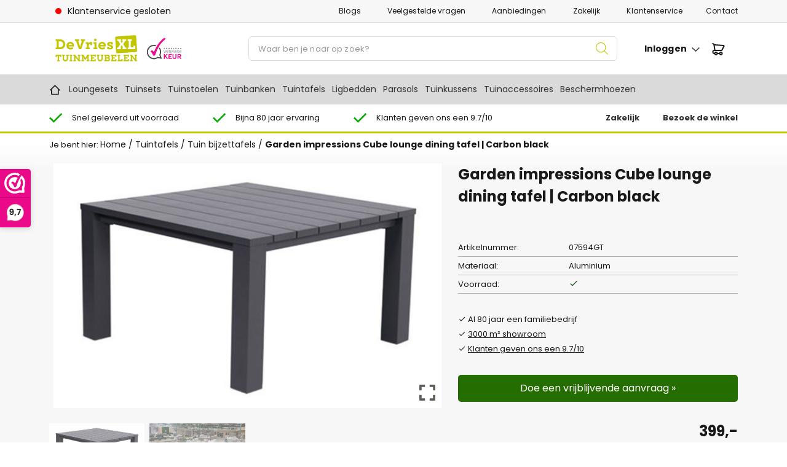

--- FILE ---
content_type: text/html; charset=UTF-8
request_url: https://www.devriesxl.nl/garden-impressions-cube-lounge-dining-tafel-carbon-black/
body_size: 39833
content:
<!DOCTYPE html>
<html lang="nl-NL">
<head>
	<meta name="facebook-domain-verification" content="53v94m0xtod0hhme8aglswf28cfs4c" />
    <meta charset="UTF-8">
    <meta name="viewport" content="width=device-width, initial-scale=1, shrink-to-fit=no">
    <meta name="author" content="Convident">	
    <link rel="pingback" href="">
    <link rel="icon" href="https://www.devriesxl.nl/wp-content/uploads/2023/06/XL-150x150.png">
    <title>Garden impressions Cube lounge dining tafel | Carbon black- De Vries XL Tuinmeubelen</title>

	<!-- Global site tag (gtag.js) - Google Analytics -->
	<script async src="https://www.googletagmanager.com/gtag/js?id=UA-74274296-1"></script>
	<script>
	  	window.dataLayer = window.dataLayer || [];
  		function gtag(){dataLayer.push(arguments);}
	  	gtag('js', new Date());  gtag('config', 'UA-74274296-1');
	</script>
	
	<script async defer src="https://www.devriesxl.nl/wp-content/cache/asset-cleanup/js/item/convident-theme-child__js__deferred-js-va162d616e309eff95027b418e3f57e1a0f6b944b.js"></script>
	<!-- Facebook Pixel Code -->
	<noscript> 
	<img height="1" width="1" style="display:none" alt="fbpx"
	src="https://www.facebook.com/tr?id=248940499573438&ev=PageView&noscript=1" />
	</noscript>
	<!-- End Facebook Pixel Code -->


    <meta name='robots' content='index, follow, max-image-preview:large, max-snippet:-1, max-video-preview:-1' />

<!-- Google Tag Manager for WordPress by gtm4wp.com -->
<script data-cfasync="false" data-pagespeed-no-defer>
	var gtm4wp_datalayer_name = "dataLayer";
	var dataLayer = dataLayer || [];
	const gtm4wp_use_sku_instead = 0;
	const gtm4wp_currency = 'EUR';
	const gtm4wp_product_per_impression = 10;
	const gtm4wp_clear_ecommerce = false;
	const gtm4wp_datalayer_max_timeout = 2000;
</script>
<!-- End Google Tag Manager for WordPress by gtm4wp.com -->
	<!-- This site is optimized with the Yoast SEO plugin v26.6 - https://yoast.com/wordpress/plugins/seo/ -->
	<meta name="description" content="Bestel de Garden impressions Cube lounge dining tafel | Carbon black online of kom langs in onze 3000m² grote showroom in Roden. ✓ Grootste van Noord-Nederland" />
	<link rel="canonical" href="https://www.devriesxl.nl/garden-impressions-cube-lounge-dining-tafel-carbon-black/" />
	<meta property="og:locale" content="nl_NL" />
	<meta property="og:type" content="article" />
	<meta property="og:title" content="Garden impressions Cube lounge dining tafel | Carbon black- De Vries XL Tuinmeubelen" />
	<meta property="og:description" content="Bestel de Garden impressions Cube lounge dining tafel | Carbon black online of kom langs in onze 3000m² grote showroom in Roden. ✓ Grootste van Noord-Nederland" />
	<meta property="og:url" content="https://www.devriesxl.nl/garden-impressions-cube-lounge-dining-tafel-carbon-black/" />
	<meta property="og:site_name" content="Tuinmeubelen kopen? Al bijna 80 jaar jouw tuinmeubelspecialist | De Vries XL" />
	<meta property="article:modified_time" content="2026-01-05T03:00:46+00:00" />
	<meta property="og:image" content="https://www.devriesxl.nl/wp-content/uploads/2023/12/21380.jpeg" />
	<meta property="og:image:width" content="1200" />
	<meta property="og:image:height" content="756" />
	<meta property="og:image:type" content="image/jpeg" />
	<meta name="twitter:card" content="summary_large_image" />
	<meta name="twitter:label1" content="Geschatte leestijd" />
	<meta name="twitter:data1" content="1 minuut" />
	<script type="application/ld+json" class="yoast-schema-graph">{"@context":"https://schema.org","@graph":[{"@type":"WebPage","@id":"https://www.devriesxl.nl/garden-impressions-cube-lounge-dining-tafel-carbon-black/","url":"https://www.devriesxl.nl/garden-impressions-cube-lounge-dining-tafel-carbon-black/","name":"Garden impressions Cube lounge dining tafel | Carbon black- De Vries XL Tuinmeubelen","isPartOf":{"@id":"https://www.devriesxl.nl/#website"},"primaryImageOfPage":{"@id":"https://www.devriesxl.nl/garden-impressions-cube-lounge-dining-tafel-carbon-black/#primaryimage"},"image":{"@id":"https://www.devriesxl.nl/garden-impressions-cube-lounge-dining-tafel-carbon-black/#primaryimage"},"thumbnailUrl":"https://www.devriesxl.nl/wp-content/uploads/2023/12/21380.jpeg","datePublished":"2023-12-05T03:02:42+00:00","dateModified":"2026-01-05T03:00:46+00:00","description":"Bestel de Garden impressions Cube lounge dining tafel | Carbon black online of kom langs in onze 3000m² grote showroom in Roden. ✓ Grootste van Noord-Nederland","breadcrumb":{"@id":"https://www.devriesxl.nl/garden-impressions-cube-lounge-dining-tafel-carbon-black/#breadcrumb"},"inLanguage":"nl-NL","potentialAction":[{"@type":"ReadAction","target":["https://www.devriesxl.nl/garden-impressions-cube-lounge-dining-tafel-carbon-black/"]}]},{"@type":"ImageObject","inLanguage":"nl-NL","@id":"https://www.devriesxl.nl/garden-impressions-cube-lounge-dining-tafel-carbon-black/#primaryimage","url":"https://www.devriesxl.nl/wp-content/uploads/2023/12/21380.jpeg","contentUrl":"https://www.devriesxl.nl/wp-content/uploads/2023/12/21380.jpeg","width":1200,"height":756,"caption":"Garden impressions Cube lounge dining tafel | Carbon black"},{"@type":"BreadcrumbList","@id":"https://www.devriesxl.nl/garden-impressions-cube-lounge-dining-tafel-carbon-black/#breadcrumb","itemListElement":[{"@type":"ListItem","position":1,"name":"Home","item":"https://www.devriesxl.nl/"},{"@type":"ListItem","position":2,"name":"Tuintafels","item":"https://www.devriesxl.nl/tuintafels/"},{"@type":"ListItem","position":3,"name":"Tuin bijzettafels","item":"https://www.devriesxl.nl/tuintafels/tuin-bijzettafels/"},{"@type":"ListItem","position":4,"name":"Garden impressions Cube lounge dining tafel | Carbon black"}]},{"@type":"WebSite","@id":"https://www.devriesxl.nl/#website","url":"https://www.devriesxl.nl/","name":"Tuinmeubelen kopen? Al bijna 80 jaar jouw tuinmeubelspecialist | De Vries XL","description":"Tuinmeubelen kopen? Al bijna 80 jaar jouw tuinmeubelspecialist","potentialAction":[{"@type":"SearchAction","target":{"@type":"EntryPoint","urlTemplate":"https://www.devriesxl.nl/?s={search_term_string}"},"query-input":{"@type":"PropertyValueSpecification","valueRequired":true,"valueName":"search_term_string"}}],"inLanguage":"nl-NL"}]}</script>
	<!-- / Yoast SEO plugin. -->


<link rel='dns-prefetch' href='//ajax.googleapis.com' />
<link href='https://fonts.gstatic.com' crossorigin rel='preconnect' />
<link rel="alternate" title="oEmbed (JSON)" type="application/json+oembed" href="https://www.devriesxl.nl/wp-json/oembed/1.0/embed?url=https%3A%2F%2Fwww.devriesxl.nl%2Fgarden-impressions-cube-lounge-dining-tafel-carbon-black%2F" />
<link rel="alternate" title="oEmbed (XML)" type="text/xml+oembed" href="https://www.devriesxl.nl/wp-json/oembed/1.0/embed?url=https%3A%2F%2Fwww.devriesxl.nl%2Fgarden-impressions-cube-lounge-dining-tafel-carbon-black%2F&#038;format=xml" />
<style id='wp-img-auto-sizes-contain-inline-css' type='text/css'>
img:is([sizes=auto i],[sizes^="auto," i]){contain-intrinsic-size:3000px 1500px}
/*# sourceURL=wp-img-auto-sizes-contain-inline-css */
</style>

<style id='wp-emoji-styles-inline-css' type='text/css'>

	img.wp-smiley, img.emoji {
		display: inline !important;
		border: none !important;
		box-shadow: none !important;
		height: 1em !important;
		width: 1em !important;
		margin: 0 0.07em !important;
		vertical-align: -0.1em !important;
		background: none !important;
		padding: 0 !important;
	}
/*# sourceURL=wp-emoji-styles-inline-css */
</style>
<link rel='stylesheet' id='wp-block-library-css' href='https://www.devriesxl.nl/wp-includes/css/dist/block-library/style.min.css?ver=6.9' type='text/css' media='all' />
<link rel='stylesheet' id='wc-blocks-style-css' href='https://www.devriesxl.nl/wp-content/cache/asset-cleanup/css/item/woocommerce__assets__client__blocks__wc-blocks-css-vbac96ac6907afb556e9913ce34a579395a615991.css' type='text/css' media='all' />
<style id='global-styles-inline-css' type='text/css'>
:root{--wp--preset--aspect-ratio--square: 1;--wp--preset--aspect-ratio--4-3: 4/3;--wp--preset--aspect-ratio--3-4: 3/4;--wp--preset--aspect-ratio--3-2: 3/2;--wp--preset--aspect-ratio--2-3: 2/3;--wp--preset--aspect-ratio--16-9: 16/9;--wp--preset--aspect-ratio--9-16: 9/16;--wp--preset--color--black: #000000;--wp--preset--color--cyan-bluish-gray: #abb8c3;--wp--preset--color--white: #ffffff;--wp--preset--color--pale-pink: #f78da7;--wp--preset--color--vivid-red: #cf2e2e;--wp--preset--color--luminous-vivid-orange: #ff6900;--wp--preset--color--luminous-vivid-amber: #fcb900;--wp--preset--color--light-green-cyan: #7bdcb5;--wp--preset--color--vivid-green-cyan: #00d084;--wp--preset--color--pale-cyan-blue: #8ed1fc;--wp--preset--color--vivid-cyan-blue: #0693e3;--wp--preset--color--vivid-purple: #9b51e0;--wp--preset--gradient--vivid-cyan-blue-to-vivid-purple: linear-gradient(135deg,rgb(6,147,227) 0%,rgb(155,81,224) 100%);--wp--preset--gradient--light-green-cyan-to-vivid-green-cyan: linear-gradient(135deg,rgb(122,220,180) 0%,rgb(0,208,130) 100%);--wp--preset--gradient--luminous-vivid-amber-to-luminous-vivid-orange: linear-gradient(135deg,rgb(252,185,0) 0%,rgb(255,105,0) 100%);--wp--preset--gradient--luminous-vivid-orange-to-vivid-red: linear-gradient(135deg,rgb(255,105,0) 0%,rgb(207,46,46) 100%);--wp--preset--gradient--very-light-gray-to-cyan-bluish-gray: linear-gradient(135deg,rgb(238,238,238) 0%,rgb(169,184,195) 100%);--wp--preset--gradient--cool-to-warm-spectrum: linear-gradient(135deg,rgb(74,234,220) 0%,rgb(151,120,209) 20%,rgb(207,42,186) 40%,rgb(238,44,130) 60%,rgb(251,105,98) 80%,rgb(254,248,76) 100%);--wp--preset--gradient--blush-light-purple: linear-gradient(135deg,rgb(255,206,236) 0%,rgb(152,150,240) 100%);--wp--preset--gradient--blush-bordeaux: linear-gradient(135deg,rgb(254,205,165) 0%,rgb(254,45,45) 50%,rgb(107,0,62) 100%);--wp--preset--gradient--luminous-dusk: linear-gradient(135deg,rgb(255,203,112) 0%,rgb(199,81,192) 50%,rgb(65,88,208) 100%);--wp--preset--gradient--pale-ocean: linear-gradient(135deg,rgb(255,245,203) 0%,rgb(182,227,212) 50%,rgb(51,167,181) 100%);--wp--preset--gradient--electric-grass: linear-gradient(135deg,rgb(202,248,128) 0%,rgb(113,206,126) 100%);--wp--preset--gradient--midnight: linear-gradient(135deg,rgb(2,3,129) 0%,rgb(40,116,252) 100%);--wp--preset--font-size--small: 13px;--wp--preset--font-size--medium: 20px;--wp--preset--font-size--large: 36px;--wp--preset--font-size--x-large: 42px;--wp--preset--spacing--20: 0.44rem;--wp--preset--spacing--30: 0.67rem;--wp--preset--spacing--40: 1rem;--wp--preset--spacing--50: 1.5rem;--wp--preset--spacing--60: 2.25rem;--wp--preset--spacing--70: 3.38rem;--wp--preset--spacing--80: 5.06rem;--wp--preset--shadow--natural: 6px 6px 9px rgba(0, 0, 0, 0.2);--wp--preset--shadow--deep: 12px 12px 50px rgba(0, 0, 0, 0.4);--wp--preset--shadow--sharp: 6px 6px 0px rgba(0, 0, 0, 0.2);--wp--preset--shadow--outlined: 6px 6px 0px -3px rgb(255, 255, 255), 6px 6px rgb(0, 0, 0);--wp--preset--shadow--crisp: 6px 6px 0px rgb(0, 0, 0);}:where(.is-layout-flex){gap: 0.5em;}:where(.is-layout-grid){gap: 0.5em;}body .is-layout-flex{display: flex;}.is-layout-flex{flex-wrap: wrap;align-items: center;}.is-layout-flex > :is(*, div){margin: 0;}body .is-layout-grid{display: grid;}.is-layout-grid > :is(*, div){margin: 0;}:where(.wp-block-columns.is-layout-flex){gap: 2em;}:where(.wp-block-columns.is-layout-grid){gap: 2em;}:where(.wp-block-post-template.is-layout-flex){gap: 1.25em;}:where(.wp-block-post-template.is-layout-grid){gap: 1.25em;}.has-black-color{color: var(--wp--preset--color--black) !important;}.has-cyan-bluish-gray-color{color: var(--wp--preset--color--cyan-bluish-gray) !important;}.has-white-color{color: var(--wp--preset--color--white) !important;}.has-pale-pink-color{color: var(--wp--preset--color--pale-pink) !important;}.has-vivid-red-color{color: var(--wp--preset--color--vivid-red) !important;}.has-luminous-vivid-orange-color{color: var(--wp--preset--color--luminous-vivid-orange) !important;}.has-luminous-vivid-amber-color{color: var(--wp--preset--color--luminous-vivid-amber) !important;}.has-light-green-cyan-color{color: var(--wp--preset--color--light-green-cyan) !important;}.has-vivid-green-cyan-color{color: var(--wp--preset--color--vivid-green-cyan) !important;}.has-pale-cyan-blue-color{color: var(--wp--preset--color--pale-cyan-blue) !important;}.has-vivid-cyan-blue-color{color: var(--wp--preset--color--vivid-cyan-blue) !important;}.has-vivid-purple-color{color: var(--wp--preset--color--vivid-purple) !important;}.has-black-background-color{background-color: var(--wp--preset--color--black) !important;}.has-cyan-bluish-gray-background-color{background-color: var(--wp--preset--color--cyan-bluish-gray) !important;}.has-white-background-color{background-color: var(--wp--preset--color--white) !important;}.has-pale-pink-background-color{background-color: var(--wp--preset--color--pale-pink) !important;}.has-vivid-red-background-color{background-color: var(--wp--preset--color--vivid-red) !important;}.has-luminous-vivid-orange-background-color{background-color: var(--wp--preset--color--luminous-vivid-orange) !important;}.has-luminous-vivid-amber-background-color{background-color: var(--wp--preset--color--luminous-vivid-amber) !important;}.has-light-green-cyan-background-color{background-color: var(--wp--preset--color--light-green-cyan) !important;}.has-vivid-green-cyan-background-color{background-color: var(--wp--preset--color--vivid-green-cyan) !important;}.has-pale-cyan-blue-background-color{background-color: var(--wp--preset--color--pale-cyan-blue) !important;}.has-vivid-cyan-blue-background-color{background-color: var(--wp--preset--color--vivid-cyan-blue) !important;}.has-vivid-purple-background-color{background-color: var(--wp--preset--color--vivid-purple) !important;}.has-black-border-color{border-color: var(--wp--preset--color--black) !important;}.has-cyan-bluish-gray-border-color{border-color: var(--wp--preset--color--cyan-bluish-gray) !important;}.has-white-border-color{border-color: var(--wp--preset--color--white) !important;}.has-pale-pink-border-color{border-color: var(--wp--preset--color--pale-pink) !important;}.has-vivid-red-border-color{border-color: var(--wp--preset--color--vivid-red) !important;}.has-luminous-vivid-orange-border-color{border-color: var(--wp--preset--color--luminous-vivid-orange) !important;}.has-luminous-vivid-amber-border-color{border-color: var(--wp--preset--color--luminous-vivid-amber) !important;}.has-light-green-cyan-border-color{border-color: var(--wp--preset--color--light-green-cyan) !important;}.has-vivid-green-cyan-border-color{border-color: var(--wp--preset--color--vivid-green-cyan) !important;}.has-pale-cyan-blue-border-color{border-color: var(--wp--preset--color--pale-cyan-blue) !important;}.has-vivid-cyan-blue-border-color{border-color: var(--wp--preset--color--vivid-cyan-blue) !important;}.has-vivid-purple-border-color{border-color: var(--wp--preset--color--vivid-purple) !important;}.has-vivid-cyan-blue-to-vivid-purple-gradient-background{background: var(--wp--preset--gradient--vivid-cyan-blue-to-vivid-purple) !important;}.has-light-green-cyan-to-vivid-green-cyan-gradient-background{background: var(--wp--preset--gradient--light-green-cyan-to-vivid-green-cyan) !important;}.has-luminous-vivid-amber-to-luminous-vivid-orange-gradient-background{background: var(--wp--preset--gradient--luminous-vivid-amber-to-luminous-vivid-orange) !important;}.has-luminous-vivid-orange-to-vivid-red-gradient-background{background: var(--wp--preset--gradient--luminous-vivid-orange-to-vivid-red) !important;}.has-very-light-gray-to-cyan-bluish-gray-gradient-background{background: var(--wp--preset--gradient--very-light-gray-to-cyan-bluish-gray) !important;}.has-cool-to-warm-spectrum-gradient-background{background: var(--wp--preset--gradient--cool-to-warm-spectrum) !important;}.has-blush-light-purple-gradient-background{background: var(--wp--preset--gradient--blush-light-purple) !important;}.has-blush-bordeaux-gradient-background{background: var(--wp--preset--gradient--blush-bordeaux) !important;}.has-luminous-dusk-gradient-background{background: var(--wp--preset--gradient--luminous-dusk) !important;}.has-pale-ocean-gradient-background{background: var(--wp--preset--gradient--pale-ocean) !important;}.has-electric-grass-gradient-background{background: var(--wp--preset--gradient--electric-grass) !important;}.has-midnight-gradient-background{background: var(--wp--preset--gradient--midnight) !important;}.has-small-font-size{font-size: var(--wp--preset--font-size--small) !important;}.has-medium-font-size{font-size: var(--wp--preset--font-size--medium) !important;}.has-large-font-size{font-size: var(--wp--preset--font-size--large) !important;}.has-x-large-font-size{font-size: var(--wp--preset--font-size--x-large) !important;}
/*# sourceURL=global-styles-inline-css */
</style>

<style id='classic-theme-styles-inline-css' type='text/css'>
/*! This file is auto-generated */
.wp-block-button__link{color:#fff;background-color:#32373c;border-radius:9999px;box-shadow:none;text-decoration:none;padding:calc(.667em + 2px) calc(1.333em + 2px);font-size:1.125em}.wp-block-file__button{background:#32373c;color:#fff;text-decoration:none}
/*# sourceURL=/wp-includes/css/classic-themes.min.css */
</style>
<style  type='text/css'  data-wpacu-inline-css-file='1'>
/*!/wp-content/plugins/product-code-for-woocommerce/assets/css/single-product.css*/.single-product .product_meta .wo_productcode{display:block}#woocommerce-order-items .woocommerce_order_items_wrapper table.woocommerce_order_items table.display_meta tr th{width:50%!important}.hide_pcode .product-type-variable .product_meta .wo_productcode,.hide_pcode .product-type-variable .product_meta .wo_productcode_second{display:none}.pcfw_code_wrapper{margin-right:10px}.wc-item-meta,dl.variation{list-style:none outside}table.wp-list-table .column-pcw_product_code,table.wp-list-table .column-pcw_product_code_2{width:10%}.inline-edit-row fieldset label span.product_code_title,.inline-edit-row fieldset label span.product_code_title_2{width:unset!important}.inline-edit-row fieldset label span.product_code_title_2{margin-left:5px}#woocommerce-fields.inline-edit-col .product_code_field{width:36%}
</style>
<style  type='text/css'  data-wpacu-inline-css-file='1'>
/*!/wp-content/plugins/woocommerce-logictrade/public/css/woocommerce-logictrade-public.css*/.wclt-configurator,.wclt-configurator .defaultpreview-fieldinput{width:100%}.wclt-configurator .hidden{display:none;padding:0;margin:0}.wclt-configurator .wclt-row{padding:15px 0;line-height:1.2}.wclt-configurator .wclt-row:not(:last-of-type){border-bottom:1px solid rgb(0 0 0 / .05)}.wclt-configurator .wclt-row.wclt-row-collapsed .wclt-fieldinput{max-height:0;overflow:hidden}.wclt-configurator .wclt-row .wclt-step-edit{color:#FF4B38}.wclt-configurator .wclt-fieldlabel{display:flex;justify-content:space-between;align-items:center;padding-bottom:10px}.wclt-configurator .wclt-fieldtitle{margin-bottom:0}.wclt-configurator .wclt-fieldvalue{font-weight:700;margin-top:12px;margin-bottom:0}.wclt-configurator .select2{border:1px solid #dadde6;border-radius:5px}.wclt-configurator .select2-selection .select2-selection__rendered{line-height:28px}.wclt-configurator .img-selection{grid-template-columns:repeat(auto-fit,minmax(140px,1fr));display:grid;grid-gap:10px;text-align:center}.wclt-configurator .img_option{cursor:pointer;border:1px solid #dadde6;border-radius:5px;display:block;padding-bottom:12px;margin-bottom:10px;background:#f8f8f8}.wclt-configurator .img_option.active{border:2px solid #FF4B38}.wclt-configurator .img_option img{height:60px;width:60px;padding:8px;margin:10px auto 0;border-radius:5px}.wclt-configurator .img_option .optiontitle{padding:0 8px 8px}.wclt-configurator .text_option{padding:10px 15px;display:flex;justify-content:space-between;align-items:center}.wclt-configurator .text_option .optiontitle{padding:0}.wclt-configurator .wclt-configurator-totals{margin-top:50px}.wclt-configurator #total{font-weight:700}
</style>
<link rel='stylesheet' id='photoswipe-css' href='https://www.devriesxl.nl/wp-content/plugins/woocommerce/assets/css/photoswipe/photoswipe.min.css?ver=10.4.3' type='text/css' media='all' />
<link rel='stylesheet' id='photoswipe-default-skin-css' href='https://www.devriesxl.nl/wp-content/plugins/woocommerce/assets/css/photoswipe/default-skin/default-skin.min.css?ver=10.4.3' type='text/css' media='all' />
<link rel='stylesheet' id='woocommerce-layout-css' href='https://www.devriesxl.nl/wp-content/plugins/woocommerce/assets/css/woocommerce-layout.css?ver=10.4.3' type='text/css' media='all' />
<link rel='stylesheet' id='woocommerce-smallscreen-css' href='https://www.devriesxl.nl/wp-content/plugins/woocommerce/assets/css/woocommerce-smallscreen.css?ver=10.4.3' type='text/css' media='only screen and (max-width: 768px)' />
<link rel='stylesheet' id='woocommerce-general-css' href='https://www.devriesxl.nl/wp-content/plugins/woocommerce/assets/css/woocommerce.css?ver=10.4.3' type='text/css' media='all' />
<style id='woocommerce-inline-inline-css' type='text/css'>
.woocommerce form .form-row .required { visibility: visible; }
/*# sourceURL=woocommerce-inline-inline-css */
</style>
<link rel='stylesheet' id='dgwt-wcas-style-css' href='https://www.devriesxl.nl/wp-content/plugins/ajax-search-for-woocommerce/assets/css/style.min.css?ver=1.32.1' type='text/css' media='all' />
<link rel='stylesheet' id='jquery-mmenu-all-style-css' href='https://www.devriesxl.nl/wp-content/cache/asset-cleanup/css/item/convident-theme-child__js__mmenu-all-css-va682171c598c4bf91bed0ebe30605ca50cbeb474.css' type='text/css' media='all' />
<link rel='stylesheet' id='bootstrap-reboot-css' href='https://www.devriesxl.nl/wp-content/themes/convident-theme/css/bootstrap-reboot.min.css?ver=6.9' type='text/css' media='all' />
<link rel='stylesheet' id='bootstrap-grid-css' href='https://www.devriesxl.nl/wp-content/themes/convident-theme/css/bootstrap-grid.min.css?ver=6.9' type='text/css' media='all' />
<link rel='stylesheet' id='mdi-css' href='https://www.devriesxl.nl/wp-content/themes/convident-theme/css/mdi/css/materialdesignicons.min.css?ver=6.9' type='text/css' media='all' />
<link rel='stylesheet' id='parent-style-css' href='https://www.devriesxl.nl/wp-content/cache/asset-cleanup/css/item/convident-theme__style-css-v709924a0997c1b466115f67786848819947e82ed.css' type='text/css' media='all' />
<link rel='stylesheet' id='child-style-css' href='https://www.devriesxl.nl/wp-content/cache/asset-cleanup/css/item/convident-theme-child__style-css-v3a6ea8bb6cc71bad24efef4335ca11ccb5afe842.css' type='text/css' media='all' />
<style  type='text/css' media='screen' data-wpacu-inline-css-file='1'>
.buttonDisabled{opacity:.2}.apple-pay-button{-apple-pay-button-type:checkout;-webkit-appearance:-apple-pay-button;display:inline-block;width:100%}.apple-pay-button-black{-apple-pay-button-style:#000}.apple-pay-button-white{-apple-pay-button-style:#fff}.apple-pay-button-white-with-line{-apple-pay-button-style:white-outline}

</style>
<style  type='text/css'  data-wpacu-inline-css-file='1'>
/*!/wp-content/plugins/wp-pagenavi/pagenavi-css.css*/.wp-pagenavi{clear:both}.wp-pagenavi a,.wp-pagenavi span{text-decoration:none;border:1px solid #BFBFBF;padding:3px 5px;margin:2px}.wp-pagenavi a:hover,.wp-pagenavi span.current{border-color:#000}.wp-pagenavi span.current{font-weight:700}
</style>
<link rel='stylesheet' id='nickx-nfancybox-css-css' href='https://www.devriesxl.nl/wp-content/cache/asset-cleanup/css/item/product-video-gallery-slider-for-woocommerce__public__css__fancybox-css-v1f403d08528584c581b5388e4c19e825421a9ad5.css' type='text/css' media='all' />
<link rel='stylesheet' id='nickx-swiper-css-css' href='https://www.devriesxl.nl/wp-content/plugins/product-video-gallery-slider-for-woocommerce/public/css/swiper-bundle.min.css?ver=1.5.1.5' type='text/css' media='all' />
<link rel='stylesheet' id='nickx-front-css-css' href='https://www.devriesxl.nl/wp-content/cache/asset-cleanup/css/item/product-video-gallery-slider-for-woocommerce__public__css__nickx-front-css-vbc3ea317ffa6d4c099b562fd7aff36c31a713423.css' type='text/css' media='all' />
<script type="text/javascript" src="https://ajax.googleapis.com/ajax/libs/jquery/1.12.4/jquery.min.js#asyncload" id="jquery-js"></script>
<script type="text/javascript" id="product-code-for-woocommerce-js-extra">
/* <![CDATA[ */
var PRODUCT_CODE = {"ajax":"https://www.devriesxl.nl/wp-admin/admin-ajax.php","HIDE_EMPTY":"no"};
//# sourceURL=product-code-for-woocommerce-js-extra
/* ]]> */
</script>
<script type="text/javascript" src="https://www.devriesxl.nl/wp-content/cache/asset-cleanup/js/item/product-code-for-woocommerce__assets__js__editor-js-v147c92f6851e304efda784866598d6cb7aa7445d.js" id="product-code-for-woocommerce-js"></script>
<script type="text/javascript" src="https://www.devriesxl.nl/wp-content/plugins/woocommerce/assets/js/jquery-blockui/jquery.blockUI.min.js?ver=2.7.0-wc.10.4.3" id="wc-jquery-blockui-js" defer="defer" data-wp-strategy="defer"></script>
<script type="text/javascript" id="wc-add-to-cart-js-extra">
/* <![CDATA[ */
var wc_add_to_cart_params = {"ajax_url":"/wp-admin/admin-ajax.php","wc_ajax_url":"/?wc-ajax=%%endpoint%%","i18n_view_cart":"Bekijk winkelwagen","cart_url":"https://www.devriesxl.nl/winkelmand/","is_cart":"","cart_redirect_after_add":"no"};
//# sourceURL=wc-add-to-cart-js-extra
/* ]]> */
</script>
<script type="text/javascript" src="https://www.devriesxl.nl/wp-content/plugins/woocommerce/assets/js/frontend/add-to-cart.min.js?ver=10.4.3" id="wc-add-to-cart-js" defer="defer" data-wp-strategy="defer"></script>
<script type="text/javascript" src="https://www.devriesxl.nl/wp-content/plugins/woocommerce/assets/js/flexslider/jquery.flexslider.min.js?ver=2.7.2-wc.10.4.3" id="wc-flexslider-js" defer="defer" data-wp-strategy="defer"></script>
<script type="text/javascript" src="https://www.devriesxl.nl/wp-content/plugins/woocommerce/assets/js/photoswipe/photoswipe.min.js?ver=4.1.1-wc.10.4.3" id="wc-photoswipe-js" defer="defer" data-wp-strategy="defer"></script>
<script type="text/javascript" src="https://www.devriesxl.nl/wp-content/plugins/woocommerce/assets/js/photoswipe/photoswipe-ui-default.min.js?ver=4.1.1-wc.10.4.3" id="wc-photoswipe-ui-default-js" defer="defer" data-wp-strategy="defer"></script>
<script type="text/javascript" id="wc-single-product-js-extra">
/* <![CDATA[ */
var wc_single_product_params = {"i18n_required_rating_text":"Selecteer een waardering","i18n_rating_options":["1 van de 5 sterren","2 van de 5 sterren","3 van de 5 sterren","4 van de 5 sterren","5 van de 5 sterren"],"i18n_product_gallery_trigger_text":"Afbeeldinggalerij in volledig scherm bekijken","review_rating_required":"no","flexslider":{"rtl":false,"animation":"slide","smoothHeight":true,"directionNav":false,"controlNav":"thumbnails","slideshow":false,"animationSpeed":500,"animationLoop":false,"allowOneSlide":false},"zoom_enabled":"","zoom_options":[],"photoswipe_enabled":"1","photoswipe_options":{"shareEl":false,"closeOnScroll":false,"history":false,"hideAnimationDuration":0,"showAnimationDuration":0},"flexslider_enabled":"1"};
//# sourceURL=wc-single-product-js-extra
/* ]]> */
</script>
<script type="text/javascript" src="https://www.devriesxl.nl/wp-content/plugins/woocommerce/assets/js/frontend/single-product.min.js?ver=10.4.3" id="wc-single-product-js" defer="defer" data-wp-strategy="defer"></script>
<script type="text/javascript" src="https://www.devriesxl.nl/wp-content/plugins/woocommerce/assets/js/js-cookie/js.cookie.min.js?ver=2.1.4-wc.10.4.3" id="wc-js-cookie-js" defer="defer" data-wp-strategy="defer"></script>
<script type="text/javascript" id="woocommerce-js-extra">
/* <![CDATA[ */
var woocommerce_params = {"ajax_url":"/wp-admin/admin-ajax.php","wc_ajax_url":"/?wc-ajax=%%endpoint%%","i18n_password_show":"Wachtwoord weergeven","i18n_password_hide":"Wachtwoord verbergen"};
//# sourceURL=woocommerce-js-extra
/* ]]> */
</script>
<script type="text/javascript" src="https://www.devriesxl.nl/wp-content/plugins/woocommerce/assets/js/frontend/woocommerce.min.js?ver=10.4.3" id="woocommerce-js" defer="defer" data-wp-strategy="defer"></script>
<script type="text/javascript" src="https://www.devriesxl.nl/wp-content/cache/asset-cleanup/js/item/convident-theme-child__js__login-toggle-js-v17a171c5c97157d0d5a1573e8dc6bbc79ef60663.js" id="enqueue_scripts_dvxl-js"></script>
<script type="text/javascript" src="https://www.devriesxl.nl/wp-content/cache/asset-cleanup/js/item/convident-theme-child__js__mmenu-all-js-vd8c8eefa73a7ce1d5843902a9b4a1f8ed603daa9.js" id="jquery-mmenu-min-all-js-js"></script>
<script type="text/javascript" src="https://www.devriesxl.nl/wp-content/cache/asset-cleanup/js/item/convident-theme-child__js__devriesxl-js-va4ab0ec709210bec4e321bae4f37baf0d51f23b9.js" id="devriesxl-js"></script>
<link rel="https://api.w.org/" href="https://www.devriesxl.nl/wp-json/" /><link rel="alternate" title="JSON" type="application/json" href="https://www.devriesxl.nl/wp-json/wp/v2/product/240975" /><link rel='shortlink' href='https://www.devriesxl.nl/?p=240975' />
<!-- <script type="text/javascript" src="https://cdn.mazing.link/mzg-in.js"></script> -->

<!-- This website runs the Product Feed PRO for WooCommerce by AdTribes.io plugin - version woocommercesea_option_installed_version -->
<script>document.documentElement.className += " js";</script>

<!-- Google Tag Manager for WordPress by gtm4wp.com -->
<!-- GTM Container placement set to automatic -->
<script data-cfasync="false" data-pagespeed-no-defer type="text/javascript">
	var dataLayer_content = {"pagePostType":"product","pagePostType2":"single-product","customerTotalOrders":0,"customerTotalOrderValue":0,"customerFirstName":"","customerLastName":"","customerBillingFirstName":"","customerBillingLastName":"","customerBillingCompany":"","customerBillingAddress1":"","customerBillingAddress2":"","customerBillingCity":"","customerBillingState":"","customerBillingPostcode":"","customerBillingCountry":"","customerBillingEmail":"","customerBillingEmailHash":"","customerBillingPhone":"","customerShippingFirstName":"","customerShippingLastName":"","customerShippingCompany":"","customerShippingAddress1":"","customerShippingAddress2":"","customerShippingCity":"","customerShippingState":"","customerShippingPostcode":"","customerShippingCountry":"","cartContent":{"totals":{"applied_coupons":[],"discount_total":0,"subtotal":0,"total":0},"items":[]},"productRatingCounts":[],"productAverageRating":0,"productReviewCount":0,"productType":"simple","productIsVariable":0};
	dataLayer.push( dataLayer_content );
</script>
<script data-cfasync="false" data-pagespeed-no-defer type="text/javascript">
(function(w,d,s,l,i){w[l]=w[l]||[];w[l].push({'gtm.start':
new Date().getTime(),event:'gtm.js'});var f=d.getElementsByTagName(s)[0],
j=d.createElement(s),dl=l!='dataLayer'?'&l='+l:'';j.async=true;j.src=
'//www.googletagmanager.com/gtm.js?id='+i+dl;f.parentNode.insertBefore(j,f);
})(window,document,'script','dataLayer','GTM-M9Z8CDT');
</script>
<!-- End Google Tag Manager for WordPress by gtm4wp.com -->		<style>
			.dgwt-wcas-ico-magnifier,.dgwt-wcas-ico-magnifier-handler{max-width:20px}.dgwt-wcas-search-wrapp{max-width:600px}		</style>
		<style>[name='update_cart'] {
			display: none!important;
		}</style>	<noscript><style>.woocommerce-product-gallery{ opacity: 1 !important; }</style></noscript>
	<link rel="icon" href="https://www.devriesxl.nl/wp-content/uploads/2023/06/cropped-XL-32x32.png" sizes="32x32" />
<link rel="icon" href="https://www.devriesxl.nl/wp-content/uploads/2023/06/cropped-XL-192x192.png" sizes="192x192" />
<link rel="apple-touch-icon" href="https://www.devriesxl.nl/wp-content/uploads/2023/06/cropped-XL-180x180.png" />
<meta name="msapplication-TileImage" content="https://www.devriesxl.nl/wp-content/uploads/2023/06/cropped-XL-270x270.png" />
		<style type="text/css" id="wp-custom-css">
			/* Algemene aanpassingen */


h2, h3, h4 { 
    margin-bottom: 8px;
}

#breadcrumbs * {
    font-size: 14px !important;
}

.opening-dates * {
    font-size: 13px !important;
}

.single-product .product-specs-meta * {
    font-size: 14px;
}

/* Adresvelden */
p#billing_postcode_field,
p#billing_address_1_field {
    z-index: 20 !important;
}

/* Homepage groen vlak */
.header-slide-section .slide-section-content {
    background: none;
    bottom: 8px;
    max-width: 100%;
}

.header-slide-section a.button-bold {
    font-weight: 400;
    font-size: 16px;
    text-decoration: none;
    color: #fff;
}

.header-slide-section .slide-section-content h2 {
    font-size: 26px;
    line-height: 28px;
    font-weight: 600;
}

.header-slide-section .slide-section-content h3 {
    font-size: 18px;
    line-height: 18px;
    color: #fff;
    text-transform: lowercase;
}

/* Aerocover tabel op productpagina */
.aerocover {
    margin-bottom: 18px;
}

.aerocover th {
    border: 1px solid #000;
    background: #000;
    color: #c2c600;
    padding: 6px;
    min-width: 150px;
}

.aerocover td {
    border: 1px solid;
    padding: 6px;
}

/* Responsive video container */
.video-container {
    position: relative;
    padding-bottom: 56.25%;
    padding-top: 30px;
    height: 0;
    overflow: hidden;
}

.video-container iframe,
.video-container object,
.video-container embed {
    position: absolute;
    top: 0;
    left: 0;
    width: 100%;
    height: 100%;
}

/* Afbeeldingen snelle navigatie */
.quick-navigation-image img {
    max-height: 190px;
    min-height: 190px;
}

@media screen and (max-width: 767px) {
    .quick-navigation-image img {
        max-height: 160px;
        min-height: 160px;
    }
}

@media screen and (max-width: 499px) {
    .quick-navigation-image img {
        max-height: 110px;
        min-height: 110px;
    }
}

/* Blog afbeelding boven uitlijnen */
.post-flex-content .align-items-center {
    align-items: start !important;
}

/* Eigenschappen verbergen */
li.woocommerce-product-attributes-item--attribute_pa_toon-op-website,
li.woocommerce-product-attributes-item woocommerce-product-attributes-item--attribute_online-te-bestellen {
    display: none !important;
}

/* Frontpage banner */
.banner-wrapper {
    background: #c2c600;
    color: #000;
    font-weight: 400;
    text-transform: none;
}

main.prolanding-page .header-slide-section .slide-section-content {
    min-height: 158px;
}

main.prolanding-page .header-slide-section .slide-section-content h1 {
    color: #fff;
}

/* Zoekbalk melding */
.dgwt-wcas-suggestion-nores h2 {
    color: #c2c600;
}

/* Cookiebeleid knop */
a.cky-banner-element {
    padding: 8px 30px;
    background: #c2c600;
    color: #000;
    border: 1px solid #DEE2E6;
    box-sizing: border-box;
    border-radius: 2px;
    cursor: pointer;
}

/* Knoppen stijl */
.btn-yellow,
.btn-black {
    text-transform: none;
    font-weight: 500;
    font-size: 13px;
}

/* Banner inhoud afbeelding */
.banner-content .image-wrapper {
    background-color: transparent;
    box-shadow: none;
    border-radius: 0px;
}
		</style>
		
<link rel='stylesheet' id='formidable-css' href='https://www.devriesxl.nl/wp-content/plugins/formidable/css/formidableforms.css?ver=12301118' type='text/css' media='all' />
</head>

<body class="wp-singular product-template-default single single-product postid-240975 wp-theme-convident-theme wp-child-theme-convident-theme-child theme-convident-theme woocommerce woocommerce-page woocommerce-no-js">
<!-- Google Tag Manager (noscript) -->
<noscript><iframe src="https://www.googletagmanager.com/ns.html?id=GTM-M9Z8CDT"
height="0" width="0" style="display:none;visibility:hidden"></iframe></noscript>
<!-- End Google Tag Manager (noscript) -->

<header class=" ">
        <div class="topbar ">
        <div class="container">
            <div class="row">
                <div class="col-md-12">
                    <div class="topbar-menu">
						<div class="customer-service" style="display: none;">
							<span></span>
						</div>
                        <div class="menu-topmenu-container"><ul id="topbar-menu" class="menu"><li id="menu-item-216090" class="menu-item menu-item-type-custom menu-item-object-custom menu-item-216090"><a href="/blog/">Blogs</a></li>
<li id="menu-item-2692" class="menu-item menu-item-type-custom menu-item-object-custom menu-item-2692"><a href="https://www.devriesxl.nl/veel-gestelde-vragen">Veelgestelde vragen</a></li>
<li id="menu-item-227296" class="menu-item menu-item-type-custom menu-item-object-custom menu-item-227296"><a href="https://www.devriesxl.nl/aanbiedingen-tuinmeubelen/">Aanbiedingen</a></li>
<li id="menu-item-235878" class="menu-item menu-item-type-custom menu-item-object-custom menu-item-235878"><a target="_blank" href="https://www.devriesxlzakelijk.nl">Zakelijk</a></li>
<li id="menu-item-235843" class="menu-item menu-item-type-post_type menu-item-object-page menu-item-235843"><a href="https://www.devriesxl.nl/klantenservice-2/">Klantenservice</a></li>
<li id="menu-item-228923" class="menu-item menu-item-type-post_type menu-item-object-page menu-item-228923"><a href="https://www.devriesxl.nl/contact/">Contact</a></li>
</ul></div> 
                    </div>
                </div>
            </div>
        </div>
    </div>
    
    <div class="navigatie normal-menu ">
        <div class="container">
            <div class="row">
                <div class="col-md-12">
                    <nav>
							<div id="mobile-menu" class="menu-hoofdmenu-container"><ul id="mobile-menu-ul" class="menu"><li id="menu-item-3079" class="menu-item menu-item-type-post_type menu-item-object-page menu-item-3079"><a href="https://www.devriesxl.nl/afhalen-en-bezorgen/">Afhalen en bezorgen</a></li>
<li id="menu-item-3078" class="menu-item menu-item-type-custom menu-item-object-custom menu-item-3078"><a href="/retourneren/">Retourneren</a></li>
<li id="menu-item-3080" class="menu-item menu-item-type-post_type menu-item-object-page menu-item-3080"><a href="https://www.devriesxl.nl/garantie/">Garantie</a></li>
<li id="menu-item-3081" class="menu-item menu-item-type-post_type menu-item-object-page menu-item-3081"><a href="https://www.devriesxl.nl/algemene-voorwaarden/">Algemene voorwaarden</a></li>
<li id="menu-item-3082" class="menu-item menu-item-type-custom menu-item-object-custom menu-item-3082"><a href="/leveringsvoorwaarden/">Leveringsvoorwaarden</a></li>
<li id="menu-item-243006" class="menu-item menu-item-type-post_type menu-item-object-page menu-item-243006"><a href="https://www.devriesxl.nl/kennisbank/">Kennisbank</a></li>
<li id="menu-item-3083" class="menu-item menu-item-type-post_type menu-item-object-page menu-item-3083"><a href="https://www.devriesxl.nl/zakelijk/">Zakelijk</a></li>
<li id="menu-item-3342" class="menu-item menu-item-type-post_type menu-item-object-page menu-item-3342"><a href="https://www.devriesxl.nl/werken-bij-de-vries-xl/">Werken bij De Vries XL</a></li>
<li id="menu-item-241683" class="menu-item menu-item-type-post_type menu-item-object-page menu-item-241683"><a href="https://www.devriesxl.nl/tuinmeubelwinkel-in-de-buurt/">Tuinmeubelwinkel in de buurt</a></li>
</ul></div>                        <div class="clear-both"></div>
					</nav>
				</div>
			</div>
		</div>

		<!-- Custom navigatie -->
		<nav class="dvxl-nav desktop">
			<div class="top-row">
				<div class="container">
					<div class="row">
						<div class="col-md-12">
							<div class="menu-wrapper">
								 
									<div class="col-3">
										<div id="logo"><a href="https://www.devriesxl.nl/"><img src="https://www.devriesxl.nl/wp-content/uploads/2020/09/devriesxl-logo.png"  alt="Tuinmeubelen kopen? Al bijna 80 jaar jouw tuinmeubelspecialist | De Vries XL"></a></div>
										<div id="webwinkelkeur"><a href="https://www.webwinkelkeur.nl/webshop/De-Vries-XL-Tuinmeubelen_1210827/reviews" target="_blank"><img src="https://www.devriesxl.nl/wp-content/themes/convident-theme-child/img/webwinkel-keur.png" alt="Webwinkelkeur"></a></div>
									</div>
																
								<div class="search">
									<div  class="dgwt-wcas-search-wrapp dgwt-wcas-no-submit woocommerce dgwt-wcas-style-solaris js-dgwt-wcas-layout-classic dgwt-wcas-layout-classic js-dgwt-wcas-mobile-overlay-disabled">
		<form class="dgwt-wcas-search-form" role="search" action="https://www.devriesxl.nl/" method="get">
		<div class="dgwt-wcas-sf-wrapp">
							<svg
					class="dgwt-wcas-ico-magnifier" xmlns="http://www.w3.org/2000/svg"
					xmlns:xlink="http://www.w3.org/1999/xlink" x="0px" y="0px"
					viewBox="0 0 51.539 51.361" xml:space="preserve">
					<path 						d="M51.539,49.356L37.247,35.065c3.273-3.74,5.272-8.623,5.272-13.983c0-11.742-9.518-21.26-21.26-21.26 S0,9.339,0,21.082s9.518,21.26,21.26,21.26c5.361,0,10.244-1.999,13.983-5.272l14.292,14.292L51.539,49.356z M2.835,21.082 c0-10.176,8.249-18.425,18.425-18.425s18.425,8.249,18.425,18.425S31.436,39.507,21.26,39.507S2.835,31.258,2.835,21.082z"/>
				</svg>
							<label class="screen-reader-text"
				for="dgwt-wcas-search-input-1">
				Producten zoeken			</label>

			<input
				id="dgwt-wcas-search-input-1"
				type="search"
				class="dgwt-wcas-search-input"
				name="s"
				value=""
				placeholder="Waar ben je naar op zoek?"
				autocomplete="off"
							/>
			<div class="dgwt-wcas-preloader"></div>

			<div class="dgwt-wcas-voice-search"></div>

			
			<input type="hidden" name="post_type" value="product"/>
			<input type="hidden" name="dgwt_wcas" value="1"/><input type="hidden" name="orderby" value="relevance"/>

			
					</div>
	</form>
</div>
								</div>
								<div class="dvxl-login">
									<span class="login-toggler">
									Inloggen									</span>
									<div class="login-popup">
																					<h4>Leuk dat u er weer bent!</h4>
											<form class="woocommerce-form woocommerce-form-login login" method="post" action="https://www.devriesxl.nl/mijn-account/">

												
												<p class="woocommerce-form-row woocommerce-form-row--wide form-row form-row-wide">
													<label for="username">E-mailadres&nbsp;<span class="required">*</span></label>
													<input type="text" class="woocommerce-Input woocommerce-Input--text input-text" name="username" id="username" autocomplete="username" value="" />												</p>
												<p class="woocommerce-form-row woocommerce-form-row--wide form-row form-row-wide">
													<label for="password">Wachtwoord&nbsp;<span class="required">*</span></label>
													<input class="woocommerce-Input woocommerce-Input--text input-text" type="password" name="password" id="password" autocomplete="current-password" />
												</p>

												
												<p class="form-row">
													<input type="hidden" id="woocommerce-login-nonce" name="woocommerce-login-nonce" value="3dd14b01e7" /><input type="hidden" name="_wp_http_referer" value="/garden-impressions-cube-lounge-dining-tafel-carbon-black/" />													<button type="submit" class="woocommerce-button button woocommerce-form-login__submit" name="login" value="Inloggen"><span class="text">Inloggen</span></button>
												</p>
										
												
											</form>
											<div class="options">
												<a href="https://www.devriesxl.nl/mijn-account/reset-password/" class="orange-arrow-popup">Gegevens kwijt</a>
												<a href="https://www.devriesxl.nl/mijn-account" class="orange-arrow-popup">Account maken</a>
											</div>
																			</div>
								</div>
								<div class="menu-cart fragment">
									<div class="dvxl-popup-cart">
	<span class="popup-cart-toggler cart-contents">
		<svg width="22" height="20" viewBox="0 0 21 20" fill="none" xmlns="http://www.w3.org/2000/svg">
			<path fill-rule="evenodd" clip-rule="evenodd" d="M4.07125 2.00254C3.89365 2.00216 3.72244 2.02226 3.55976 2.06048C3.33674 1.56893 3.04216 1.12794 2.70711 0.792893C2.13843 0.224221 1.24155 0 0 0V2C0.758448 2 1.1949 2.10911 1.29289 2.20711C1.67086 2.58508 2 3.35306 2 4L2.01005 4.14142L2.98992 11.0005C1.35036 11.0856 0.0801976 12.3588 0.00122858 13.9504L0 15C0.0968212 16.6439 1.36275 17.9085 2.94324 17.9984L3.17026 17.9987C3.58174 19.1646 4.69331 20 6 20C7.30622 20 8.41746 19.1652 8.82929 18H11.1707C11.5825 19.1652 12.6938 20 14 20C15.6569 20 17 18.6569 17 17C17 15.3431 15.6569 14 14 14C12.6938 14 11.5825 14.8348 11.1707 16H8.82929C8.41746 14.8348 7.30622 14 6 14C4.69378 14 3.58254 14.8348 3.17071 16H3C2.49001 15.9694 2.03254 15.5124 1.99821 14.9401L2 14C2.02697 13.4813 2.48131 13.027 3.04955 12.9988L5.02369 12.9993L5.038 13H15.1169L15.2645 12.9532C16.0227 12.7126 16.6296 12.1416 16.917 11.4025L17.0224 11.194L17.3647 10.5159C17.7188 9.81392 18.0729 9.11076 18.418 8.4238C19.2632 6.74107 19.7948 5.67166 19.9125 5.40906C20.5171 4.06045 19.2924 3.02246 18.0407 3.00036L4.07125 2.00254ZM14.7694 11H5.11287C5.04866 10.9822 4.99973 10.9278 4.99015 10.86L4.01026 4.00073L17.8934 4.99493C17.6505 5.49032 17.2089 6.37516 16.6308 7.52609L16.6163 7.55493C16.2863 8.21186 15.9326 8.91405 15.579 9.61507L15.2371 10.2923L15.1076 10.5488L15.0588 10.6622C15.0065 10.8078 14.9028 10.9274 14.7694 11ZM14 18C14.5523 18 15 17.5523 15 17C15 16.4477 14.5523 16 14 16C13.4477 16 13 16.4477 13 17C13 17.5523 13.4477 18 14 18ZM7 17C7 17.5523 6.55228 18 6 18C5.44772 18 5 17.5523 5 17C5 16.4477 5.44772 16 6 16C6.55228 16 7 16.4477 7 17Z" fill="#191919"/>
		</svg>

			</span>
	<div class="popup-cart">
		

	<p class="woocommerce-mini-cart__empty-message">Geen producten in de winkelwagen.</p>


	</div>
</div>								</div>
							</div>
						</div>
					</div>
				</div>
			</div>
			<div class="bottom-row">
				<div class="container">
					<div class="row">
						<div class="col-md-12">
							<div class="menu-wrapper">
								<a href="#mobile-cats-menu" class="mobile-cats-menu"></a>
																	<div id="primary-menu" class="menu-hoofdmenu-container"><ul id="primary-menu-ul" class="menu"><li id="menu-item-2579" class="home-icon menu-item menu-item-type-post_type menu-item-object-page menu-item-home menu-item-2579"><a href="https://www.devriesxl.nl/">Home</a></li>
<li id="menu-item-5233" class="menu-item menu-item-type-taxonomy menu-item-object-product_cat menu-item-has-children megamenu megamenu-cols-3 menu-item-5233"><a href="https://www.devriesxl.nl/loungesets/">Loungesets</a>
<ul class="sub-menu">
	<li id="menu-item-2972" class="main-cat menu-item menu-item-type-custom menu-item-object-custom menu-item-has-children megamenu megamenu-cols-3 menu-item-2972"><a href="#">Onze loungesets</a>
	<ul class="sub-menu">
		<li id="menu-item-5058" class="menu-item menu-item-type-taxonomy menu-item-object-product_cat menu-item-5058"><a href="https://www.devriesxl.nl/loungesets/hoek-loungesets/"><div class="menu-cat-image" style="background-image: url(https://www.devriesxl.nl/wp-content/uploads/2024/12/hoekloungesets.jpg)"></div><span>Hoek loungesets</span></a></li>
		<li id="menu-item-225979" class="menu-item menu-item-type-taxonomy menu-item-object-product_cat menu-item-225979"><a href="https://www.devriesxl.nl/loungesets/stoel-bank-loungesets/"><div class="menu-cat-image" style="background-image: url(https://www.devriesxl.nl/wp-content/uploads/2024/12/stoel-bank.jpg)"></div><span>Stoel-bank loungesets</span></a></li>
		<li id="menu-item-215823" class="menu-item menu-item-type-taxonomy menu-item-object-product_cat menu-item-215823"><a href="https://www.devriesxl.nl/loungesets/platform-loungesets/"><div class="menu-cat-image" style="background-image: url(https://www.devriesxl.nl/wp-content/uploads/2024/12/platform.jpg)"></div><span>Platform loungesets</span></a></li>
		<li id="menu-item-5061" class="menu-item menu-item-type-taxonomy menu-item-object-product_cat menu-item-5061"><a href="https://www.devriesxl.nl/loungesets/lounge-dining-sets/"><div class="menu-cat-image" style="background-image: url(https://www.devriesxl.nl/wp-content/uploads/2024/12/loungedining-1.jpg)"></div><span>Lounge dining sets</span></a></li>
		<li id="menu-item-226211" class="menu-item menu-item-type-taxonomy menu-item-object-product_cat menu-item-226211"><a href="https://www.devriesxl.nl/loungesets/chaise-longue-loungesets/"><div class="menu-cat-image" style="background-image: url(https://www.devriesxl.nl/wp-content/uploads/2024/12/chaiselongue.jpg)"></div><span>Chaise longue loungesets</span></a></li>
		<li id="menu-item-228152" class="menu-item menu-item-type-taxonomy menu-item-object-product_cat menu-item-228152"><a href="https://www.devriesxl.nl/loungesets/all-weather-loungesets/"><div class="menu-cat-image" style="background-image: url(https://www.devriesxl.nl/wp-content/uploads/2024/12/allweather.jpg)"></div><span>All weather loungesets</span></a></li>
		<li id="menu-item-244031" class="menu-item menu-item-type-taxonomy menu-item-object-product_cat menu-item-244031"><a href="https://www.devriesxl.nl/loungesets/luxe-loungesets/"><div class="menu-cat-image" style="background-image: url(https://www.devriesxl.nl/wp-content/uploads/2024/12/luxeloungesets.jpg)"></div><span>Luxe loungesets</span></a></li>
	</ul>
</li>
	<li id="menu-item-225957" class="main-cat regular-links menu-item menu-item-type-custom menu-item-object-custom menu-item-has-children menu-item-225957"><a href="#">Materialen</a>
	<ul class="sub-menu">
		<li id="menu-item-225960" class="menu-item menu-item-type-custom menu-item-object-custom menu-item-225960"><a href="/loungesets/a-materiaal-wicker/">Wicker loungesets</a></li>
		<li id="menu-item-225958" class="menu-item menu-item-type-custom menu-item-object-custom menu-item-225958"><a href="/loungesets/a-materiaal-aluminium/">Aluminium loungesets</a></li>
		<li id="menu-item-225959" class="menu-item menu-item-type-custom menu-item-object-custom menu-item-225959"><a href="/loungesets/a-materiaal-teak/">Teak loungesets</a></li>
		<li id="menu-item-227435" class="menu-item menu-item-type-custom menu-item-object-custom menu-item-227435"><a href="/loungesets/a-materiaal-hout/">Houten loungesets</a></li>
		<li id="menu-item-226355" class="menu-item menu-item-type-custom menu-item-object-custom menu-item-226355"><a href="/loungesets/a-materiaal-rope-touw/">Rope loungesets</a></li>
		<li id="menu-item-239130" class="menu-item menu-item-type-custom menu-item-object-custom menu-item-239130"><a href="https://www.devriesxl.nl/loungesets/a-materiaal-acacia/">Acacia loungesets</a></li>
		<li id="menu-item-239135" class="menu-item menu-item-type-custom menu-item-object-custom menu-item-239135"><a href="https://www.devriesxl.nl/loungesets/a-materiaal-cord/">Cord loungesets</a></li>
		<li id="menu-item-239136" class="menu-item menu-item-type-custom menu-item-object-custom menu-item-239136"><a href="https://www.devriesxl.nl/loungesets/a-materiaal-kunststof/">Kunststof loungesets</a></li>
		<li id="menu-item-239139" class="menu-item menu-item-type-custom menu-item-object-custom menu-item-239139"><a href="https://www.devriesxl.nl/loungesets/a-materiaal-outdoor-textiel/">Outdoor textiel loungesets</a></li>
	</ul>
</li>
</ul>
</li>
<li id="menu-item-3455" class="menu-item menu-item-type-taxonomy menu-item-object-product_cat menu-item-has-children megamenu megamenu-cols-3 menu-item-3455"><a href="https://www.devriesxl.nl/tuinsets/">Tuinsets</a>
<ul class="sub-menu">
	<li id="menu-item-3457" class="main-cat menu-item menu-item-type-custom menu-item-object-custom menu-item-has-children menu-item-3457"><a href="#">Onze tuinsets</a>
	<ul class="sub-menu">
		<li id="menu-item-215848" class="menu-item menu-item-type-taxonomy menu-item-object-product_cat menu-item-215848"><a href="https://www.devriesxl.nl/tuinsets/diningsets/"><div class="menu-cat-image" style="background-image: url(https://www.devriesxl.nl/wp-content/uploads/2021/12/dining-sets.jpg)"></div><span>Diningsets</span></a></li>
		<li id="menu-item-245235" class="menu-item menu-item-type-taxonomy menu-item-object-product_cat menu-item-245235"><a href="https://www.devriesxl.nl/tuinsets/low-dining-tuinsets/"><div class="menu-cat-image" style="background-image: url(https://www.devriesxl.nl/wp-content/uploads/2024/09/low-dining.jpg)"></div><span>Low dining tuinsets</span></a></li>
		<li id="menu-item-244038" class="menu-item menu-item-type-taxonomy menu-item-object-product_cat menu-item-244038"><a href="https://www.devriesxl.nl/tuinsets/bistrosets/"><div class="menu-cat-image" style="background-image: url(https://www.devriesxl.nl/wp-content/uploads/2024/04/bistroset.jpg)"></div><span>Bistrosets</span></a></li>
		<li id="menu-item-225888" class="menu-item menu-item-type-taxonomy menu-item-object-product_cat menu-item-225888"><a href="https://www.devriesxl.nl/tuinsets/picknicksets/"><div class="menu-cat-image" style="background-image: url(https://www.devriesxl.nl/wp-content/uploads/2021/12/picknickbanken-1.jpg)"></div><span>Picknicksets</span></a></li>
		<li id="menu-item-250292" class="menu-item menu-item-type-taxonomy menu-item-object-product_cat menu-item-250292"><a href="https://www.devriesxl.nl/tuinsets/barsets/"><div class="menu-cat-image" style="background-image: url(https://www.devriesxl.nl/wp-content/uploads/2025/05/barset.jpg)"></div><span>Barsets voor buiten</span></a></li>
		<li id="menu-item-244076" class="menu-item menu-item-type-taxonomy menu-item-object-product_cat menu-item-244076"><a href="https://www.devriesxl.nl/tuinsets/luxe-tuinsets/"><div class="menu-cat-image" style="background-image: url(https://www.devriesxl.nl/wp-content/uploads/2024/04/luxe-tuinset.jpg)"></div><span>Luxe tuinsets</span></a></li>
	</ul>
</li>
	<li id="menu-item-225961" class="main-cat regular-links menu-item menu-item-type-custom menu-item-object-custom menu-item-has-children menu-item-225961"><a href="#">Materialen</a>
	<ul class="sub-menu">
		<li id="menu-item-226345" class="menu-item menu-item-type-custom menu-item-object-custom menu-item-226345"><a href="/tuinsets/a-materiaal-wicker/">Wicker tuinsets</a></li>
		<li id="menu-item-226347" class="menu-item menu-item-type-custom menu-item-object-custom menu-item-226347"><a href="/tuinsets/a-materiaal-teak/">Teak tuinsets</a></li>
		<li id="menu-item-226342" class="menu-item menu-item-type-custom menu-item-object-custom menu-item-226342"><a href="/tuinsets/a-materiaal-aluminium/">Aluminium tuinsets</a></li>
		<li id="menu-item-226343" class="menu-item menu-item-type-custom menu-item-object-custom menu-item-226343"><a href="/tuinsets/a-materiaal-hout/">Houten tuinsets</a></li>
		<li id="menu-item-226344" class="menu-item menu-item-type-custom menu-item-object-custom menu-item-226344"><a href="/tuinsets/a-materiaal-kunststof/">Kunststof tuinsets</a></li>
		<li id="menu-item-226346" class="menu-item menu-item-type-custom menu-item-object-custom menu-item-226346"><a href="/tuinsets/a-materiaal-rope-touw/">Rope tuinsets</a></li>
		<li id="menu-item-227438" class="menu-item menu-item-type-custom menu-item-object-custom menu-item-227438"><a href="/tuinsets/a-materiaal-staal/">Stalen tuinsets</a></li>
		<li id="menu-item-227439" class="menu-item menu-item-type-custom menu-item-object-custom menu-item-227439"><a href="/tuinsets/a-materiaal-keramiek/">Keramische tuinsets</a></li>
	</ul>
</li>
</ul>
</li>
<li id="menu-item-2740" class="menu-item menu-item-type-taxonomy menu-item-object-product_cat menu-item-has-children megamenu megamenu-cols-3 menu-item-2740"><a href="https://www.devriesxl.nl/tuinstoelen/">Tuinstoelen</a>
<ul class="sub-menu">
	<li id="menu-item-3032" class="main-cat menu-item menu-item-type-custom menu-item-object-custom menu-item-has-children megamenu megamenu-cols-3 menu-item-3032"><a href="#">Onze tuinstoelen</a>
	<ul class="sub-menu">
		<li id="menu-item-2742" class="menu-item menu-item-type-taxonomy menu-item-object-product_cat menu-item-2742"><a href="https://www.devriesxl.nl/tuinstoelen/verstelbare-tuinstoelen/"><div class="menu-cat-image" style="background-image: url(https://www.devriesxl.nl/wp-content/uploads/2022/01/verstelbare-stoelen.jpg)"></div><span>Verstelbare tuinstoelen</span></a></li>
		<li id="menu-item-225392" class="menu-item menu-item-type-taxonomy menu-item-object-product_cat menu-item-225392"><a href="https://www.devriesxl.nl/tuinstoelen/dining-stoelen/"><div class="menu-cat-image" style="background-image: url(https://www.devriesxl.nl/wp-content/uploads/2022/01/dining-stoelen-1.jpg)"></div><span>Dining stoelen</span></a></li>
		<li id="menu-item-237040" class="menu-item menu-item-type-taxonomy menu-item-object-product_cat menu-item-237040"><a href="https://www.devriesxl.nl/tuinstoelen/loungestoelen/"><div class="menu-cat-image" style="background-image: url(https://www.devriesxl.nl/wp-content/uploads/2023/04/loungestoelen-1.jpg)"></div><span>Loungestoelen</span></a></li>
		<li id="menu-item-215827" class="menu-item menu-item-type-taxonomy menu-item-object-product_cat menu-item-215827"><a href="https://www.devriesxl.nl/tuinstoelen/kuipstoelen/"><div class="menu-cat-image" style="background-image: url(https://www.devriesxl.nl/wp-content/uploads/2022/01/kuipstoelen.jpg)"></div><span>Kuipstoelen voor je tuin</span></a></li>
		<li id="menu-item-215825" class="menu-item menu-item-type-taxonomy menu-item-object-product_cat menu-item-215825"><a href="https://www.devriesxl.nl/tuinstoelen/stapelstoelen/"><div class="menu-cat-image" style="background-image: url(https://www.devriesxl.nl/wp-content/uploads/2022/01/stapelbare-tuinstoelen-2.jpg)"></div><span>Stapelstoelen</span></a></li>
		<li id="menu-item-226217" class="menu-item menu-item-type-taxonomy menu-item-object-product_cat menu-item-226217"><a href="https://www.devriesxl.nl/tuinstoelen/adirondack-stoelen/"><div class="menu-cat-image" style="background-image: url(https://www.devriesxl.nl/wp-content/uploads/2022/01/adirondac-stoelen.jpg)"></div><span>Adirondack stoelen</span></a></li>
		<li id="menu-item-226218" class="menu-item menu-item-type-taxonomy menu-item-object-product_cat menu-item-226218"><a href="https://www.devriesxl.nl/tuinstoelen/hangstoelen/"><div class="menu-cat-image" style="background-image: url(https://www.devriesxl.nl/wp-content/uploads/2022/01/hangstoelen-1.jpg)"></div><span>Hangstoelen</span></a></li>
		<li id="menu-item-228567" class="menu-item menu-item-type-taxonomy menu-item-object-product_cat menu-item-228567"><a href="https://www.devriesxl.nl/tuinstoelen/barstoelen/"><div class="menu-cat-image" style="background-image: url(https://www.devriesxl.nl/wp-content/uploads/2022/01/barstoel-1.jpg)"></div><span>Barstoelen</span></a></li>
		<li id="menu-item-236660" class="menu-item menu-item-type-taxonomy menu-item-object-product_cat menu-item-236660"><a href="https://www.devriesxl.nl/tuinstoelen/hockers-voetenbanken/"><div class="menu-cat-image" style="background-image: url(https://www.devriesxl.nl/wp-content/uploads/2021/12/voetenbanken.jpg)"></div><span>Voetenbanken</span></a></li>
		<li id="menu-item-244071" class="menu-item menu-item-type-taxonomy menu-item-object-product_cat menu-item-244071"><a href="https://www.devriesxl.nl/tuinstoelen/luxe-tuinstoelen/"><div class="menu-cat-image" style="background-image: url(https://www.devriesxl.nl/wp-content/uploads/2024/04/luxe-tuinstoel-1.jpg)"></div><span>Luxe tuinstoelen</span></a></li>
	</ul>
</li>
	<li id="menu-item-3267" class="main-cat regular-links menu-item menu-item-type-custom menu-item-object-custom menu-item-has-children menu-item-3267"><a href="#">Materialen</a>
	<ul class="sub-menu">
		<li id="menu-item-225394" class="menu-item menu-item-type-custom menu-item-object-custom menu-item-225394"><a href="/tuinstoelen/a-materiaal-aluminium/">Aluminium tuinstoelen</a></li>
		<li id="menu-item-225962" class="menu-item menu-item-type-custom menu-item-object-custom menu-item-225962"><a href="/tuinstoelen/a-materiaal-hout/">Houten tuinstoelen</a></li>
		<li id="menu-item-225963" class="menu-item menu-item-type-custom menu-item-object-custom menu-item-225963"><a href="/tuinstoelen/a-materiaal-kunststof/">Kunststof tuinstoelen</a></li>
		<li id="menu-item-227440" class="menu-item menu-item-type-custom menu-item-object-custom menu-item-227440"><a href="/tuinstoelen/a-materiaal-outdoor-textiel/">Outdoor textiel tuinstoelen</a></li>
		<li id="menu-item-225965" class="menu-item menu-item-type-custom menu-item-object-custom menu-item-225965"><a href="/tuinstoelen/a-materiaal-teak/">Teak tuinstoelen</a></li>
		<li id="menu-item-225990" class="menu-item menu-item-type-custom menu-item-object-custom menu-item-225990"><a href="/tuinstoelen/a-materiaal-rope-touw/">Rope stoelen</a></li>
		<li id="menu-item-225966" class="menu-item menu-item-type-custom menu-item-object-custom menu-item-225966"><a href="/tuinstoelen/a-materiaal-wicker/">Wicker tuinstoelen</a></li>
		<li id="menu-item-227441" class="menu-item menu-item-type-custom menu-item-object-custom menu-item-227441"><a href="/tuinstoelen/a-materiaal-rvs/">RVS tuinstoelen</a></li>
		<li id="menu-item-227442" class="menu-item menu-item-type-custom menu-item-object-custom menu-item-227442"><a href="/tuinstoelen/a-materiaal-staal/">Stalen tuinstoelen</a></li>
		<li id="menu-item-227443" class="menu-item menu-item-type-custom menu-item-object-custom menu-item-227443"><a href="/tuinstoelen/a-materiaal-stof/">Stoffen tuinstoelen</a></li>
	</ul>
</li>
</ul>
</li>
<li id="menu-item-3471" class="menu-item menu-item-type-taxonomy menu-item-object-product_cat menu-item-has-children megamenu megamenu-cols-2 menu-item-3471"><a href="https://www.devriesxl.nl/tuinbanken/">Tuinbanken</a>
<ul class="sub-menu">
	<li id="menu-item-3475" class="main-cat menu-item menu-item-type-custom menu-item-object-custom menu-item-has-children megamenu megamenu-cols-3 menu-item-3475"><a href="#">Onze tuinbanken</a>
	<ul class="sub-menu">
		<li id="menu-item-5063" class="menu-item menu-item-type-taxonomy menu-item-object-product_cat menu-item-5063"><a href="https://www.devriesxl.nl/tuinbanken/loungebanken/"><div class="menu-cat-image" style="background-image: url(https://www.devriesxl.nl/wp-content/uploads/2022/01/loungebanken.jpg)"></div><span>Loungebanken</span></a></li>
		<li id="menu-item-226214" class="menu-item menu-item-type-taxonomy menu-item-object-product_cat menu-item-226214"><a href="https://www.devriesxl.nl/tuinbanken/parkbanken/"><div class="menu-cat-image" style="background-image: url(https://www.devriesxl.nl/wp-content/uploads/2020/08/Maxima-bench-sfeer-2.jpg)"></div><span>Parkbanken</span></a></li>
		<li id="menu-item-226215" class="menu-item menu-item-type-taxonomy menu-item-object-product_cat menu-item-226215"><a href="https://www.devriesxl.nl/tuinbanken/picknickbanken/"><div class="menu-cat-image" style="background-image: url(https://www.devriesxl.nl/wp-content/uploads/2021/12/picknickbanken.jpg)"></div><span>Picknickbanken</span></a></li>
	</ul>
</li>
	<li id="menu-item-226216" class="main-cat regular-links menu-item menu-item-type-custom menu-item-object-custom menu-item-has-children menu-item-226216"><a href="#">Materialen</a>
	<ul class="sub-menu">
		<li id="menu-item-215831" class="menu-item menu-item-type-taxonomy menu-item-object-product_cat menu-item-215831"><a href="https://www.devriesxl.nl/tuinbanken/teak-tuinbanken/">Teak tuinbanken</a></li>
		<li id="menu-item-227445" class="menu-item menu-item-type-custom menu-item-object-custom menu-item-227445"><a href="/tuinbanken/a-materiaal-hout/">Houten tuinbanken</a></li>
		<li id="menu-item-227447" class="menu-item menu-item-type-custom menu-item-object-custom menu-item-227447"><a href="/tuinbanken/a-materiaal-wicker/">Wicker tuinbanken</a></li>
		<li id="menu-item-227444" class="menu-item menu-item-type-custom menu-item-object-custom menu-item-227444"><a href="/tuinbanken/a-materiaal-aluminium/">Aluminium tuinbanken</a></li>
		<li id="menu-item-225400" class="menu-item menu-item-type-taxonomy menu-item-object-product_cat menu-item-225400"><a href="https://www.devriesxl.nl/tuinbanken/kunststof-tuinbanken/">Kunststof tuinbanken</a></li>
		<li id="menu-item-227446" class="menu-item menu-item-type-custom menu-item-object-custom menu-item-227446"><a href="/tuinbanken/a-materiaal-rope-touw/">Rope tuinbanken</a></li>
	</ul>
</li>
</ul>
</li>
<li id="menu-item-5065" class="menu-item menu-item-type-taxonomy menu-item-object-product_cat current-product-ancestor current-menu-parent current-product-parent menu-item-has-children megamenu megamenu-cols-2 menu-item-5065"><a href="https://www.devriesxl.nl/tuintafels/">Tuintafels</a>
<ul class="sub-menu">
	<li id="menu-item-5066" class="main-cat menu-item menu-item-type-custom menu-item-object-custom menu-item-has-children megamenu megamenu-cols-3 menu-item-5066"><a href="#">Onze tuintafels</a>
	<ul class="sub-menu">
		<li id="menu-item-3479" class="menu-item menu-item-type-taxonomy menu-item-object-product_cat menu-item-3479"><a href="https://www.devriesxl.nl/tuintafels/tuin-eettafels/"><div class="menu-cat-image" style="background-image: url(https://www.devriesxl.nl/wp-content/uploads/2021/01/4SO_Babilonia_dining_09.jpg)"></div><span>Tuin eettafels</span></a></li>
		<li id="menu-item-3480" class="menu-item menu-item-type-taxonomy menu-item-object-product_cat current-product-ancestor current-menu-parent current-product-parent menu-item-3480"><a href="https://www.devriesxl.nl/tuintafels/tuin-bijzettafels/"><div class="menu-cat-image" style="background-image: url(https://www.devriesxl.nl/wp-content/uploads/2021/12/tuin-bijzettafels.jpg)"></div><span>Tuin bijzettafels</span></a></li>
		<li id="menu-item-226219" class="menu-item menu-item-type-taxonomy menu-item-object-product_cat menu-item-226219"><a href="https://www.devriesxl.nl/tuintafels/bartafels/"><div class="menu-cat-image" style="background-image: url(https://www.devriesxl.nl/wp-content/uploads/2021/01/4SO-Corporate-Eco_barset_01-e1552999211370.jpg)"></div><span>Bartafels</span></a></li>
		<li id="menu-item-226220" class="menu-item menu-item-type-taxonomy menu-item-object-product_cat menu-item-226220"><a href="https://www.devriesxl.nl/tuintafels/bistrotafels/"><div class="menu-cat-image" style="background-image: url(https://www.devriesxl.nl/wp-content/uploads/2020/08/0303719-7000-Tafel-90x90cm-strekmetaal-milieu-e1550233828133.jpg)"></div><span>Bistrotafels</span></a></li>
		<li id="menu-item-226221" class="menu-item menu-item-type-taxonomy menu-item-object-product_cat menu-item-226221"><a href="https://www.devriesxl.nl/tuintafels/inklapbare-tuintafels/"><div class="menu-cat-image" style="background-image: url(https://www.devriesxl.nl/wp-content/uploads/2021/12/klaptafels.jpg)"></div><span>Inklapbare tuintafels</span></a></li>
		<li id="menu-item-226222" class="menu-item menu-item-type-taxonomy menu-item-object-product_cat menu-item-226222"><a href="https://www.devriesxl.nl/tuintafels/balkontafels/"><div class="menu-cat-image" style="background-image: url(https://www.devriesxl.nl/wp-content/uploads/2020/08/0303626-7000-CALVIA-balkonset-antraciet-Milieu-e1550230424482.jpg)"></div><span>Balkontafels</span></a></li>
		<li id="menu-item-215791" class="menu-item menu-item-type-taxonomy menu-item-object-product_cat menu-item-215791"><a href="https://www.devriesxl.nl/tuintafels/picknicktafels/"><div class="menu-cat-image" style="background-image: url(https://www.devriesxl.nl/wp-content/uploads/2021/02/Galaxy-Picknickbank-20.jpg)"></div><span>Picknicktafels</span></a></li>
	</ul>
</li>
	<li id="menu-item-225969" class="main-cat regular-links menu-item menu-item-type-custom menu-item-object-custom menu-item-has-children menu-item-225969"><a href="#">Materialen</a>
	<ul class="sub-menu">
		<li id="menu-item-225975" class="menu-item menu-item-type-custom menu-item-object-custom menu-item-225975"><a href="/tuintafels/a-materiaal-teak/">Teakhouten tuintafels</a></li>
		<li id="menu-item-225972" class="menu-item menu-item-type-custom menu-item-object-custom menu-item-225972"><a href="/tuintafels/a-materiaal-hout/">Houten tuintafels</a></li>
		<li id="menu-item-225970" class="menu-item menu-item-type-custom menu-item-object-custom menu-item-225970"><a href="/tuintafels/a-materiaal-aluminium/">Aluminium tuintafels</a></li>
		<li id="menu-item-225974" class="menu-item menu-item-type-custom menu-item-object-custom menu-item-225974"><a href="/tuintafels/a-materiaal-kunststof/">Kunststof tuintafels</a></li>
		<li id="menu-item-225973" class="menu-item menu-item-type-custom menu-item-object-custom menu-item-225973"><a href="/tuintafels/a-materiaal-keramiek/">Keramische tuintafels</a></li>
		<li id="menu-item-227448" class="menu-item menu-item-type-custom menu-item-object-custom menu-item-227448"><a href="/tuintafels/a-materiaal-hpl/">Hpl tuintafels</a></li>
		<li id="menu-item-227450" class="menu-item menu-item-type-custom menu-item-object-custom menu-item-227450"><a href="/tuintafels/a-materiaal-rvs/">RVS tuintafels</a></li>
		<li id="menu-item-227449" class="menu-item menu-item-type-custom menu-item-object-custom menu-item-227449"><a href="/tuintafels/a-materiaal-lichtgewicht-beton/">Lichtgewicht beton tuintafels</a></li>
		<li id="menu-item-227451" class="menu-item menu-item-type-custom menu-item-object-custom menu-item-227451"><a href="/tuintafels/a-materiaal-staal/">Stalen tuintafels</a></li>
	</ul>
</li>
</ul>
</li>
<li id="menu-item-226414" class="menu-item menu-item-type-taxonomy menu-item-object-product_cat menu-item-has-children megamenu megamenu-cols-2 menu-item-226414"><a href="https://www.devriesxl.nl/ligbedden/">Ligbedden</a>
<ul class="sub-menu">
	<li id="menu-item-226417" class="main-cat menu-item menu-item-type-custom menu-item-object-custom menu-item-has-children menu-item-226417"><a href="#">Onze Ligbedden</a>
	<ul class="sub-menu">
		<li id="menu-item-226489" class="menu-item menu-item-type-taxonomy menu-item-object-product_cat menu-item-226489"><a href="https://www.devriesxl.nl/ligbedden/ligstoelen/"><div class="menu-cat-image" style="background-image: url(https://www.devriesxl.nl/wp-content/uploads/2021/12/ligstoelen.jpg.webp)"></div><span>Ligstoelen</span></a></li>
		<li id="menu-item-226491" class="menu-item menu-item-type-taxonomy menu-item-object-product_cat menu-item-226491"><a href="https://www.devriesxl.nl/ligbedden/deckchairs/"><div class="menu-cat-image" style="background-image: url(https://www.devriesxl.nl/wp-content/uploads/2021/12/deckchairs.jpg.webp)"></div><span>Deckchairs</span></a></li>
		<li id="menu-item-227999" class="menu-item menu-item-type-taxonomy menu-item-object-product_cat menu-item-227999"><a href="https://www.devriesxl.nl/ligbedden/lounge-ligbedden/"><div class="menu-cat-image" style="background-image: url(https://www.devriesxl.nl/wp-content/uploads/2022/01/lounge_ligbedden.jpg)"></div><span>Lounge ligbedden</span></a></li>
		<li id="menu-item-226416" class="menu-item menu-item-type-taxonomy menu-item-object-product_cat menu-item-226416"><a href="https://www.devriesxl.nl/ligbedden/hangmatten/"><div class="menu-cat-image" style="background-image: url(https://www.devriesxl.nl/wp-content/uploads/2021/12/hangmatten.jpg.webp)"></div><span>Hangmatten</span></a></li>
	</ul>
</li>
	<li id="menu-item-227452" class="main-cat regular-links menu-item menu-item-type-custom menu-item-object-custom menu-item-has-children menu-item-227452"><a href="#">Materialen</a>
	<ul class="sub-menu">
		<li id="menu-item-227456" class="menu-item menu-item-type-custom menu-item-object-custom menu-item-227456"><a href="/ligbedden/a-materiaal-teak/">Teakhouten ligbedden</a></li>
		<li id="menu-item-227454" class="menu-item menu-item-type-custom menu-item-object-custom menu-item-227454"><a href="/ligbedden/a-materiaal-hout/">Houten ligbedden</a></li>
		<li id="menu-item-227453" class="menu-item menu-item-type-custom menu-item-object-custom menu-item-227453"><a href="/ligbedden/a-materiaal-aluminium/">Aluminium ligbedden</a></li>
		<li id="menu-item-227455" class="menu-item menu-item-type-custom menu-item-object-custom menu-item-227455"><a href="/ligbedden/a-materiaal-katoen/">Katoenen ligbedden</a></li>
	</ul>
</li>
</ul>
</li>
<li id="menu-item-5064" class="menu-item menu-item-type-taxonomy menu-item-object-product_cat menu-item-has-children megamenu megamenu-cols-3 menu-item-5064"><a href="https://www.devriesxl.nl/parasols/">Parasols</a>
<ul class="sub-menu">
	<li id="menu-item-3125" class="main-cat menu-item menu-item-type-custom menu-item-object-custom menu-item-has-children megamenu megamenu-cols-3 menu-item-3125"><a href="#">Onze parasols</a>
	<ul class="sub-menu">
		<li id="menu-item-5070" class="menu-item menu-item-type-taxonomy menu-item-object-product_cat menu-item-5070"><a href="https://www.devriesxl.nl/parasols/stokparasols/"><div class="menu-cat-image" style="background-image: url(https://www.devriesxl.nl/wp-content/uploads/2021/12/stokparasols.jpg)"></div><span>Stokparasols</span></a></li>
		<li id="menu-item-225898" class="menu-item menu-item-type-taxonomy menu-item-object-product_cat menu-item-225898"><a href="https://www.devriesxl.nl/parasols/zweefparasols/"><div class="menu-cat-image" style="background-image: url(https://www.devriesxl.nl/wp-content/uploads/2021/12/zweefparasols.jpg)"></div><span>Zweefparasols</span></a></li>
		<li id="menu-item-225999" class="menu-item menu-item-type-taxonomy menu-item-object-product_cat menu-item-225999"><a href="https://www.devriesxl.nl/beschermhoezen/parasolhoezen/"><div class="menu-cat-image" style="background-image: url(https://www.devriesxl.nl/wp-content/uploads/2021/12/parasolhoezen.jpg)"></div><span>Parasolhoezen</span></a></li>
		<li id="menu-item-5072" class="menu-item menu-item-type-taxonomy menu-item-object-product_cat menu-item-5072"><a href="https://www.devriesxl.nl/parasols/parasolvoeten/"><div class="menu-cat-image" style="background-image: url(https://www.devriesxl.nl/wp-content/uploads/2021/12/parasolvoeten.jpg)"></div><span>Parasolvoeten</span></a></li>
	</ul>
</li>
	<li id="menu-item-225976" class="main-cat regular-links menu-item menu-item-type-custom menu-item-object-custom menu-item-has-children menu-item-225976"><a href="#">Materialen</a>
	<ul class="sub-menu">
		<li id="menu-item-225977" class="menu-item menu-item-type-custom menu-item-object-custom menu-item-225977"><a href="/parasols/a-materiaal-aluminium/">Aluminium parasols</a></li>
		<li id="menu-item-226402" class="menu-item menu-item-type-custom menu-item-object-custom menu-item-226402"><a href="/parasols/a-materiaal-polyester/">Polyester parasols</a></li>
		<li id="menu-item-227458" class="menu-item menu-item-type-custom menu-item-object-custom menu-item-227458"><a href="/parasols/a-materiaal-spuncrylic/">Spuncrylic parasols</a></li>
	</ul>
</li>
</ul>
</li>
<li id="menu-item-215814" class="menu-item menu-item-type-taxonomy menu-item-object-product_cat menu-item-has-children megamenu megamenu-cols-2 menu-item-215814"><a href="https://www.devriesxl.nl/tuinkussens/">Tuinkussens</a>
<ul class="sub-menu">
	<li id="menu-item-215842" class="main-cat menu-item menu-item-type-custom menu-item-object-custom menu-item-has-children menu-item-215842"><a href="#">Onze tuinkussens</a>
	<ul class="sub-menu">
		<li id="menu-item-236707" class="menu-item menu-item-type-taxonomy menu-item-object-product_cat menu-item-236707"><a href="https://www.devriesxl.nl/tuinkussens/tuinkussens-hoge-rug/"><div class="menu-cat-image" style="background-image: url(https://www.devriesxl.nl/wp-content/uploads/2021/12/zitkussen_lage_rug-1.jpg)"></div><span>Tuinkussens hoge rug</span></a></li>
		<li id="menu-item-226226" class="menu-item menu-item-type-taxonomy menu-item-object-product_cat menu-item-226226"><a href="https://www.devriesxl.nl/tuinkussens/tuinkussens-lage-rug/"><div class="menu-cat-image" style="background-image: url(https://www.devriesxl.nl/wp-content/uploads/2021/12/zitkussen_lage_rug-2.jpg)"></div><span>Tuinkussens lage rug</span></a></li>
		<li id="menu-item-230976" class="menu-item menu-item-type-taxonomy menu-item-object-product_cat menu-item-230976"><a href="https://www.devriesxl.nl/tuinkussens/dunne-tuinkussens/"><div class="menu-cat-image" style="background-image: url(https://www.devriesxl.nl/wp-content/uploads/2022/05/dunne-tuinkusserns.jpg)"></div><span>Dunne tuinkussens</span></a></li>
		<li id="menu-item-230558" class="menu-item menu-item-type-taxonomy menu-item-object-product_cat menu-item-230558"><a href="https://www.devriesxl.nl/tuinkussens/dikke-tuinkussens/"><div class="menu-cat-image" style="background-image: url(https://www.devriesxl.nl/wp-content/uploads/2021/12/ligbedkussens.jpg)"></div><span>Dikke tuinkussens</span></a></li>
		<li id="menu-item-215841" class="menu-item menu-item-type-taxonomy menu-item-object-product_cat menu-item-215841"><a href="https://www.devriesxl.nl/tuinkussens/bankkussens/"><div class="menu-cat-image" style="background-image: url(https://www.devriesxl.nl/wp-content/uploads/2021/12/bankkussens.jpg)"></div><span>Bankkussens</span></a></li>
		<li id="menu-item-215853" class="menu-item menu-item-type-taxonomy menu-item-object-product_cat menu-item-215853"><a href="https://www.devriesxl.nl/tuinkussens/zitkussens/"><div class="menu-cat-image" style="background-image: url(https://www.devriesxl.nl/wp-content/uploads/2021/12/zitkussens.jpg)"></div><span>Zitkussens</span></a></li>
		<li id="menu-item-215845" class="menu-item menu-item-type-taxonomy menu-item-object-product_cat menu-item-215845"><a href="https://www.devriesxl.nl/tuinkussens/deckchairkussen/"><div class="menu-cat-image" style="background-image: url(https://www.devriesxl.nl/wp-content/uploads/2021/12/deckchairkussens.jpg)"></div><span>Deckchairkussen</span></a></li>
		<li id="menu-item-215844" class="menu-item menu-item-type-taxonomy menu-item-object-product_cat menu-item-215844"><a href="https://www.devriesxl.nl/tuinkussens/ligbedkussens/"><div class="menu-cat-image" style="background-image: url(https://www.devriesxl.nl/wp-content/uploads/2021/12/ligbedkussens.jpg)"></div><span>Ligbedkussens</span></a></li>
		<li id="menu-item-215846" class="menu-item menu-item-type-taxonomy menu-item-object-product_cat menu-item-215846"><a href="https://www.devriesxl.nl/tuinkussens/sierkussens/"><div class="menu-cat-image" style="background-image: url(https://www.devriesxl.nl/wp-content/uploads/2021/12/sierkussens.jpg)"></div><span>Sierkussens</span></a></li>
	</ul>
</li>
	<li id="menu-item-226404" class="main-cat regular-links menu-item menu-item-type-custom menu-item-object-custom menu-item-has-children menu-item-226404"><a href="#">Materialen</a>
	<ul class="sub-menu">
		<li id="menu-item-227863" class="menu-item menu-item-type-custom menu-item-object-custom menu-item-227863"><a href="/tuinkussens/a-materiaal-katoen/">Katoen</a></li>
		<li id="menu-item-226408" class="menu-item menu-item-type-custom menu-item-object-custom menu-item-226408"><a href="/tuinkussens/a-materiaal-polyester/">Polyester</a></li>
		<li id="menu-item-226405" class="menu-item menu-item-type-custom menu-item-object-custom menu-item-226405"><a href="/tuinkussens/a-materiaal-acryl/">Acryl</a></li>
		<li id="menu-item-226407" class="menu-item menu-item-type-custom menu-item-object-custom menu-item-226407"><a href="/tuinkussens/a-materiaal-katoen-polyester/">Katoen / polyester</a></li>
		<li id="menu-item-227862" class="menu-item menu-item-type-custom menu-item-object-custom menu-item-227862"><a href="/tuinkussens/a-materiaal-gerecycled-materiaal/">Gerecycled materiaal</a></li>
	</ul>
</li>
</ul>
</li>
<li id="menu-item-2578" class="menu-item menu-item-type-taxonomy menu-item-object-product_cat menu-item-has-children megamenu megamenu-cols-3 menu-item-2578"><a href="https://www.devriesxl.nl/tuinaccessoires/">Tuinaccessoires</a>
<ul class="sub-menu">
	<li id="menu-item-3130" class="main-cat menu-item menu-item-type-custom menu-item-object-custom menu-item-has-children menu-item-3130"><a href="#">Onze accessoires</a>
	<ul class="sub-menu">
		<li id="menu-item-243550" class="menu-item menu-item-type-taxonomy menu-item-object-product_cat menu-item-243550"><a href="https://www.devriesxl.nl/tuinaccessoires/zonwering/"><div class="menu-cat-image" style="background-image: url(https://www.devriesxl.nl/wp-content/uploads/2024/09/zonwering01.jpg)"></div><span>Zonwering</span></a></li>
		<li id="menu-item-235671" class="menu-item menu-item-type-taxonomy menu-item-object-product_cat menu-item-235671"><a href="https://www.devriesxl.nl/tuinaccessoires/overkappingen/"><div class="menu-cat-image" style="background-image: url(https://www.devriesxl.nl/wp-content/uploads/2023/03/overkappingen.jpg)"></div><span>Overkappingen</span></a></li>
		<li id="menu-item-226227" class="menu-item menu-item-type-taxonomy menu-item-object-product_cat menu-item-226227"><a href="https://www.devriesxl.nl/tuinaccessoires/solar-tuinverlichting/"><div class="menu-cat-image" style="background-image: url(https://www.devriesxl.nl/wp-content/uploads/2021/09/Suns-Solar.jpg)"></div><span>Solar tuinverlichting</span></a></li>
		<li id="menu-item-2747" class="menu-item menu-item-type-taxonomy menu-item-object-product_cat menu-item-2747"><a href="https://www.devriesxl.nl/tuinaccessoires/gaslantaarns/"><div class="menu-cat-image" style="background-image: url(https://www.devriesxl.nl/wp-content/uploads/2021/12/gaslantaarns.jpg)"></div><span>Gaslantaarns</span></a></li>
		<li id="menu-item-2746" class="menu-item menu-item-type-taxonomy menu-item-object-product_cat menu-item-2746"><a href="https://www.devriesxl.nl/tuinaccessoires/dienbladen/"><div class="menu-cat-image" style="background-image: url(https://www.devriesxl.nl/wp-content/uploads/2021/12/dienbladen-1.jpg)"></div><span>Dienbladen</span></a></li>
		<li id="menu-item-226228" class="menu-item menu-item-type-taxonomy menu-item-object-product_cat menu-item-226228"><a href="https://www.devriesxl.nl/tuinaccessoires/bloempotten/"><div class="menu-cat-image" style="background-image: url(https://www.devriesxl.nl/wp-content/uploads/2020/08/miguel-planters-round.jpg)"></div><span>Bloempotten</span></a></li>
		<li id="menu-item-230062" class="menu-item menu-item-type-taxonomy menu-item-object-product_cat menu-item-230062"><a href="https://www.devriesxl.nl/tuinaccessoires/tuindecoratie/"><div class="menu-cat-image" style="background-image: url(https://www.devriesxl.nl/wp-content/uploads/2022/02/decoratie.jpg)"></div><span>Tuindecoratie</span></a></li>
		<li id="menu-item-5245" class="menu-item menu-item-type-taxonomy menu-item-object-product_cat menu-item-5245"><a href="https://www.devriesxl.nl/tuinaccessoires/onderhoudsproducten/"><div class="menu-cat-image" style="background-image: url(https://www.devriesxl.nl/wp-content/uploads/2021/12/onderhoudsproducten.jpg)"></div><span>Onderhoudsproducten</span></a></li>
		<li id="menu-item-240694" class="menu-item menu-item-type-taxonomy menu-item-object-product_cat menu-item-240694"><a href="https://www.devriesxl.nl/tuinaccessoires/vloerkleden-voor-buiten/"><div class="menu-cat-image" style="background-image: url(https://www.devriesxl.nl/wp-content/uploads/2023/11/vloerkleed-voor-buiten-150x150-1.jpg)"></div><span>Vloerkleden</span></a></li>
	</ul>
</li>
</ul>
</li>
<li id="menu-item-226000" class="menu-item menu-item-type-taxonomy menu-item-object-product_cat menu-item-has-children megamenu megamenu-cols-2 menu-item-226000"><a href="https://www.devriesxl.nl/beschermhoezen/">Beschermhoezen</a>
<ul class="sub-menu">
	<li id="menu-item-226008" class="main-cat menu-item menu-item-type-custom menu-item-object-custom menu-item-has-children menu-item-226008"><a href="#">Onze beschermhoezen</a>
	<ul class="sub-menu">
		<li id="menu-item-226002" class="menu-item menu-item-type-taxonomy menu-item-object-product_cat menu-item-226002"><a href="https://www.devriesxl.nl/beschermhoezen/opbergboxen/"><div class="menu-cat-image" style="background-image: url(https://www.devriesxl.nl/wp-content/uploads/2021/12/opbergboxen.jpg)"></div><span>Opbergboxen</span></a></li>
		<li id="menu-item-226003" class="menu-item menu-item-type-taxonomy menu-item-object-product_cat menu-item-226003"><a href="https://www.devriesxl.nl/beschermhoezen/loungesethoezen/"><div class="menu-cat-image" style="background-image: url(https://www.devriesxl.nl/wp-content/uploads/2021/10/Beschermhoes-1.png)"></div><span>Loungesethoezen</span></a></li>
		<li id="menu-item-226054" class="menu-item menu-item-type-taxonomy menu-item-object-product_cat menu-item-226054"><a href="https://www.devriesxl.nl/beschermhoezen/tuinsethoezen/"><div class="menu-cat-image" style="background-image: url(https://www.devriesxl.nl/wp-content/uploads/2021/12/tuinsethoezen.jpg)"></div><span>Tuinsethoezen</span></a></li>
		<li id="menu-item-226006" class="menu-item menu-item-type-taxonomy menu-item-object-product_cat menu-item-226006"><a href="https://www.devriesxl.nl/beschermhoezen/parasolhoezen/"><div class="menu-cat-image" style="background-image: url(https://www.devriesxl.nl/wp-content/uploads/2021/12/parasolhoezen.jpg)"></div><span>Parasolhoezen</span></a></li>
		<li id="menu-item-226007" class="menu-item menu-item-type-taxonomy menu-item-object-product_cat menu-item-226007"><a href="https://www.devriesxl.nl/beschermhoezen/kussentassen/"><div class="menu-cat-image" style="background-image: url(https://www.devriesxl.nl/wp-content/uploads/2021/12/16-Kussentassen.jpg)"></div><span>Kussentassen</span></a></li>
		<li id="menu-item-240405" class="menu-item menu-item-type-taxonomy menu-item-object-product_cat menu-item-240405"><a href="https://www.devriesxl.nl/beschermhoezen/vuurtafelhoezen/"><div class="menu-cat-image" style="background-image: url(https://www.devriesxl.nl/wp-content/uploads/2023/11/vuurtafelhoezen.jpg)"></div><span>Vuurtafelhoezen</span></a></li>
	</ul>
</li>
</ul>
</li>
</ul></div>															</div>
						</div>
					</div>
				</div>
			</div>
		</nav>

					<nav class="dvxl-nav under">
				<div class="container">
					<div class="row">
						<div class="col-md-12">
							<div class="menu-wrapper">
								<div class="usp-row">
																																																												<div class="usp">
												<div class="usp-icon" style="background-image: url(https://www.devriesxl.nl/wp-content/uploads/2020/09/check-green.svg);"></div>
												<div class="usp-text">
													Snel geleverd uit voorraad												</div>
											</div>
																																<div class="usp">
												<div class="usp-icon" style="background-image: url(https://www.devriesxl.nl/wp-content/uploads/2020/09/check-green.svg);"></div>
												<div class="usp-text">
													Bijna 80 jaar ervaring												</div>
											</div>
																																<div class="usp">
												<div class="usp-icon" style="background-image: url(https://www.devriesxl.nl/wp-content/uploads/2020/09/check-green.svg);"></div>
												<div class="usp-text">
													Klanten geven ons een 9.7/10												</div>
											</div>
																											</div>
								<div id="under-primary-menu" class="menu-bottom-menu-container"><ul id="under-primary-menu-ul" class="menu"><li id="menu-item-2697" class="menu-item menu-item-type-custom menu-item-object-custom menu-item-2697"><a target="_blank" href="https://devriesxlzakelijk.nl/">Zakelijk</a></li>
<li id="menu-item-2698" class="menu-item menu-item-type-custom menu-item-object-custom menu-item-2698"><a target="_blank" href="https://www.google.com/maps/dir//devriesxl+google+maps/data=!4m6!4m5!1m1!4e2!1m2!1m1!1s0x47c8340ff7b4eb17:0x20b337edcee83cb2?sa=X&#038;ved=2ahUKEwiTx57j5NnrAhWHzKQKHS7LBNUQ9RcwC3oECBIQBQ">Bezoek de winkel</a></li>
</ul></div>							</div>
						</div>
					</div>
				</div>
			</nav>
		
		<nav class="dvxl-nav mobile">
			<div class="dvxl-nav-mobile-wrapper">
				<div class="mobile-menu-toggle">
                    <a href="#mmenu-container"></a>
                </div>		
                <div class="dvxl-nav-mobile-logo">
                	 
						<div id="mobile-logo">
							<a href="https://www.devriesxl.nl/"><img src="https://www.devriesxl.nl/wp-content/uploads/2021/09/logo-wit.png"  alt="Tuinmeubelen kopen? Al bijna 80 jaar jouw tuinmeubelspecialist | De Vries XL"></a>
						</div>
					                </div>
                <div class="dvxl-nav-mobile-icons">
                	<a href="#mobile-user-menu" class="nav-icon-account"></a>
					                	<a href="https://www.devriesxl.nl/winkelmand/" class="nav-icon-cart">
						                	</a>
                </div>		
			</div>
			<div class="dvxl-nav-mobile-search">
				<div  class="dgwt-wcas-search-wrapp dgwt-wcas-no-submit woocommerce dgwt-wcas-style-solaris js-dgwt-wcas-layout-classic dgwt-wcas-layout-classic js-dgwt-wcas-mobile-overlay-disabled">
		<form class="dgwt-wcas-search-form" role="search" action="https://www.devriesxl.nl/" method="get">
		<div class="dgwt-wcas-sf-wrapp">
							<svg
					class="dgwt-wcas-ico-magnifier" xmlns="http://www.w3.org/2000/svg"
					xmlns:xlink="http://www.w3.org/1999/xlink" x="0px" y="0px"
					viewBox="0 0 51.539 51.361" xml:space="preserve">
					<path 						d="M51.539,49.356L37.247,35.065c3.273-3.74,5.272-8.623,5.272-13.983c0-11.742-9.518-21.26-21.26-21.26 S0,9.339,0,21.082s9.518,21.26,21.26,21.26c5.361,0,10.244-1.999,13.983-5.272l14.292,14.292L51.539,49.356z M2.835,21.082 c0-10.176,8.249-18.425,18.425-18.425s18.425,8.249,18.425,18.425S31.436,39.507,21.26,39.507S2.835,31.258,2.835,21.082z"/>
				</svg>
							<label class="screen-reader-text"
				for="dgwt-wcas-search-input-2">
				Producten zoeken			</label>

			<input
				id="dgwt-wcas-search-input-2"
				type="search"
				class="dgwt-wcas-search-input"
				name="s"
				value=""
				placeholder="Waar ben je naar op zoek?"
				autocomplete="off"
							/>
			<div class="dgwt-wcas-preloader"></div>

			<div class="dgwt-wcas-voice-search"></div>

			
			<input type="hidden" name="post_type" value="product"/>
			<input type="hidden" name="dgwt_wcas" value="1"/><input type="hidden" name="orderby" value="relevance"/>

			
					</div>
	</form>
</div>
	
			</div>
		</nav>
    </div>
</header>


	
<!-- Google tag (gtag.js) t.b.v. Performance Max-->
<script async src="https://www.googletagmanager.com/gtag/js?id=AW-11479647732">
</script>
<script>
  window.dataLayer = window.dataLayer || [];
  function gtag(){dataLayer.push(arguments);}
  gtag('js', new Date());

  gtag('config', 'AW-11479647732');
</script>
	
					
			<div class="woocommerce-notices-wrapper"></div>
<main id="main-content" class="shop-page">
	<div class="product-intro-block">
					<div class="container">
				<div class="row">
					<div class="col-md-12">
						<p id="breadcrumbs">	Je bent hier:
<span><span><a href="https://www.devriesxl.nl/">Home</a></span> / <span><a href="https://www.devriesxl.nl/tuintafels/">Tuintafels</a></span> / <span><a href="https://www.devriesxl.nl/tuintafels/tuin-bijzettafels/">Tuin bijzettafels</a></span> / <span class="breadcrumb_last" aria-current="page">Garden impressions Cube lounge dining tafel | Carbon black</span></span></p>					</div>
				</div>
			</div>
		
		<div id="product-240975" class="product type-product post-240975 status-publish first instock product_cat-tuin-bijzettafels product_cat-tuintafels has-post-thumbnail purchasable product-type-simple">
			<section class="product-intro">
				<div class="container">
					<div class="row align-items-center-row">
						                        <div class="col-md-7 without-label-offer">
							<div dir="" class="images nickx_product_images_with_video show_lightbox v-horizontal"><div class="nickx-slider nswiper nickx-slider-for"><div class="nswiper-wrapper"><div class="nswiper-slide zoom woocommerce-product-gallery__image"><img width="600" height="378" src="https://www.devriesxl.nl/wp-content/uploads/2023/12/21380-600x378.jpeg" class="attachment-woocommerce_single size-woocommerce_single wp-post-image" alt="Garden impressions Cube lounge dining tafel | Carbon black" data-skip-lazy="true" data-zoom-image="https://www.devriesxl.nl/wp-content/uploads/2023/12/21380.jpeg" decoding="async" fetchpriority="high" srcset="https://www.devriesxl.nl/wp-content/uploads/2023/12/21380-600x378.jpeg 600w, https://www.devriesxl.nl/wp-content/uploads/2023/12/21380-300x189.jpeg 300w, https://www.devriesxl.nl/wp-content/uploads/2023/12/21380-1024x645.jpeg 1024w, https://www.devriesxl.nl/wp-content/uploads/2023/12/21380-768x484.jpeg 768w, https://www.devriesxl.nl/wp-content/uploads/2023/12/21380-126x79.jpeg 126w, https://www.devriesxl.nl/wp-content/uploads/2023/12/21380-64x40.jpeg 64w, https://www.devriesxl.nl/wp-content/uploads/2023/12/21380.jpeg 1200w" sizes="(max-width: 600px) 100vw, 600px" /><span title="Garden impressions Cube lounge dining tafel | Carbon black" href="https://www.devriesxl.nl/wp-content/uploads/2023/12/21380.jpeg" class="nickx-popup" data-nfancybox="product-gallery"></span></div><div class="nswiper-slide zoom"><img width="600" height="378" src="https://www.devriesxl.nl/wp-content/uploads/2025/01/47397-600x378.jpeg" class="attachment-woocommerce_single size-woocommerce_single" alt="" data-skip-lazy="true" data-zoom-image="https://www.devriesxl.nl/wp-content/uploads/2025/01/47397.jpeg" decoding="async" srcset="https://www.devriesxl.nl/wp-content/uploads/2025/01/47397-600x378.jpeg 600w, https://www.devriesxl.nl/wp-content/uploads/2025/01/47397-300x189.jpeg 300w, https://www.devriesxl.nl/wp-content/uploads/2025/01/47397-1024x645.jpeg 1024w, https://www.devriesxl.nl/wp-content/uploads/2025/01/47397-768x484.jpeg 768w, https://www.devriesxl.nl/wp-content/uploads/2025/01/47397-126x79.jpeg 126w, https://www.devriesxl.nl/wp-content/uploads/2025/01/47397-64x40.jpeg 64w, https://www.devriesxl.nl/wp-content/uploads/2025/01/47397.jpeg 1200w" sizes="(max-width: 600px) 100vw, 600px" /><span title="47397" href="https://www.devriesxl.nl/wp-content/uploads/2025/01/47397.jpeg" class="nickx-popup" data-nfancybox="product-gallery"></span></div></div><div class="nswiper-button-next main_arrow"></div><div class="nswiper-button-prev main_arrow"></div></div><div id="nickx-gallery" thumbsSlider class="thumbnail-slider nswiper nickx-slider-nav"><div class="nswiper-wrapper"><div class="nswiper-slide nickx-thumbnail product_thumbnail_item wp-post-image-thumb" title="Garden impressions Cube lounge dining tafel | Carbon black"><img width="126" height="79" src="https://www.devriesxl.nl/wp-content/uploads/2023/12/21380-126x79.jpeg" class="attachment-woocommerce_gallery_thumbnail size-woocommerce_gallery_thumbnail" alt="Garden impressions Cube lounge dining tafel | Carbon black" data-skip-lazy="true" decoding="async" srcset="https://www.devriesxl.nl/wp-content/uploads/2023/12/21380-126x79.jpeg 126w, https://www.devriesxl.nl/wp-content/uploads/2023/12/21380-300x189.jpeg 300w, https://www.devriesxl.nl/wp-content/uploads/2023/12/21380-1024x645.jpeg 1024w, https://www.devriesxl.nl/wp-content/uploads/2023/12/21380-768x484.jpeg 768w, https://www.devriesxl.nl/wp-content/uploads/2023/12/21380-600x378.jpeg 600w, https://www.devriesxl.nl/wp-content/uploads/2023/12/21380-64x40.jpeg 64w, https://www.devriesxl.nl/wp-content/uploads/2023/12/21380.jpeg 1200w" sizes="(max-width: 126px) 100vw, 126px" /></div><div class="nswiper-slide nickx-thumbnail product_thumbnail_item " title=""><img width="126" height="79" src="https://www.devriesxl.nl/wp-content/uploads/2025/01/47397-126x79.jpeg" class="attachment-woocommerce_gallery_thumbnail size-woocommerce_gallery_thumbnail" alt="" data-skip-lazy="true" decoding="async" loading="lazy" srcset="https://www.devriesxl.nl/wp-content/uploads/2025/01/47397-126x79.jpeg 126w, https://www.devriesxl.nl/wp-content/uploads/2025/01/47397-300x189.jpeg 300w, https://www.devriesxl.nl/wp-content/uploads/2025/01/47397-1024x645.jpeg 1024w, https://www.devriesxl.nl/wp-content/uploads/2025/01/47397-768x484.jpeg 768w, https://www.devriesxl.nl/wp-content/uploads/2025/01/47397-600x378.jpeg 600w, https://www.devriesxl.nl/wp-content/uploads/2025/01/47397-64x40.jpeg 64w, https://www.devriesxl.nl/wp-content/uploads/2025/01/47397.jpeg 1200w" sizes="auto, (max-width: 126px) 100vw, 126px" /></div></div></div></div>						</div>
						<div class="col-md-5">
							<div class="summary entry-summary">
								<h1 class="product_title entry-title">Garden impressions Cube lounge dining tafel | Carbon black</h1>		<p class="product-subtitle empty">&nbsp;</p>
	<div class="product_meta">

	
	<span class="wo_productcode">
		<input type="hidden" value="240975" id="product_id" />
		<span>Product Code:</span>
		<span class="stl_codenum" style="color: !imortant">8713002075946</span>
	</span>

		
	
	<ul class="product-top-meta">
			<li>
			<span class="meta-name">
				Artikelnummer:			</span>
			<span class="meta-value">
				07594GT			</span>
		</li>
		<li><span class="meta-name">Materiaal:</span><span class="meta-value">Aluminium</span></li>			<li class="availability">
				<span class="meta-name">Voorraad:</span>
				<span class="meta-value">
				<span class="in-stock"><i class="mdi mdi-check"></i></span>				</span>
			</li>
			</ul>
	
			<ul class="product-meta-usps" style="list-style-type: none; padding-inline-start: 0; margin-top: 30px;">
							<li>
					<i class="mdi mdi-check"></i> 
											Al 80 jaar een familiebedrijf									</li>
							<li>
					<i class="mdi mdi-check"></i> 
																								<a href="https://www.devriesxl.nl/showroom-roden/" target="">3000 m² showroom</a>
															</li>
							<li>
					<i class="mdi mdi-check"></i> 
																								<a href="https://www.webwinkelkeur.nl/webshop/De-Vries-XL-Tuinmeubelen_1210827/reviews" target="_blank">Klanten geven ons een 9.7/10</a>
															</li>
					</ul>
	
		<div class="experience-btn-wrapper">
		<a class="experience-btn" href="https://www.devriesxl.nl/doe-een-vrijblijvende-aanvraag/?quote-param=Garden+impressions+Cube+lounge+dining+tafel+%7C+Carbon+black" target="_blank">
			Doe een vrijblijvende aanvraag &raquo;
		</a>
	</div>
	</div><div class="product-shop-options">
	<div class="product-shop-options-first">
		<div class="shop-logo">
			
		</div>
		<div class="product-shop-options-first-price">
			<p class="price"><span class="woocommerce-Price-amount amount"><bdi><span class="woocommerce-Price-currencySymbol"></span>399,- </bdi></span></p>
		</div>
	</div>
</div><div class="cart"><button type="button" class="single_add_to_cart_button button alt custom-popup-trigger" data-product-id="">Dit product bestellen</button></div><div class="p-description-head"><h4>&nbsp;</h4>
<hr />
</div>							</div>
						</div>
					</div>
				</div>
			</section>
		</div>
	</div>

	<section class="section">
						<div class="container">
			<div class="row">
				<div class="col-md-12">
					<div class="page-usps">
																																					</div>
				</div>
			</div>
		</div>
        		<div class="product-slider">
			<div class="container">
					<div class="row">
						<div class="col-md-12">
							<div class="content-title">
								<h3>Anderen bekeken ook</h3>
															</div>
						</div>
					</div>
										<div class="row">
																								<div class="col-md-3">
											<div class="card">
																									<div class="card-image">
														<img src="https://www.devriesxl.nl/wp-content/uploads/2023/01/538.jpeg" alt="">
													</div>
																								<div class="card-content">
													<div class="product-name">4 Seasons Outdoor Strada tuin bijzettafel rond 73 x 40 cm | Teak kleur</div>
													<div class="reviews">
																											</div>
													<div class="price-row">
																																											<span class="price"><span class="woocommerce-Price-amount amount"><bdi><span class="woocommerce-Price-currencySymbol"></span>369,- </bdi></span></span>
																											</div>
												</div>
												<a class="card-link" href="https://www.devriesxl.nl/4-seasons-outdoor-strada-koffietafel-o73cm/"></a>
											</div>
										</div>
																											<div class="col-md-3">
											<div class="card">
																									<div class="card-image">
														<img src="https://www.devriesxl.nl/wp-content/uploads/2023/05/5039.jpeg" alt="">
													</div>
																								<div class="card-content">
													<div class="product-name">Taste by 4SO NEW Mauritius koffietafel 110 x 60 cm | Matt carbon</div>
													<div class="reviews">
																											</div>
													<div class="price-row">
																																											<span class="price"><span class="woocommerce-Price-amount amount"><bdi><span class="woocommerce-Price-currencySymbol"></span>279,- </bdi></span></span>
																											</div>
												</div>
												<a class="card-link" href="https://www.devriesxl.nl/taste-by-4so-new-mauritius-koffietafel-110-x-60-cm-matt-carbon/"></a>
											</div>
										</div>
																											
							
					</div>
								</div>
		</div>
				
			</section>

	
	<section id="product-description" class="product-description">
		<div class="container">
			<div class="row">
				<div class="col-md-8">
					<h3 class="product-overview-single">Productomschrijving</h3>
					<p>Ontdek de stijl en functionaliteit van de Garden Impressions Cube lounge dining tafel in Carbon Black. Deze aluminium tafel tilt jouw terras naar een hoger niveau, met een afmeting van 120 x 120 x 68 cm, vierkant en ontworpen om in elk seizoen te schitteren.</p>
<p>Met een strakke en moderne uitstraling voegt deze tafel een vleugje eigentijdse elegantie toe aan je tuin of terras. Het duurzame aluminium frame zorgt niet alleen voor een lichtgewicht en gemakkelijk te verplaatsen tafel, maar is ook bestand tegen alle weersomstandigheden. Regen of zonneschijn, deze tafel behoudt zijn mooie uitstraling, jaar na jaar.</p>
<p>De all-weather eigenschappen maken het onderhoud een fluitje van een cent. Geen gedoe meer met afdekhoezen of zorgen over roest. Geniet gewoon van de gezellige diners en ontspannen loungemomenten zonder je zorgen te maken over het weer.</p>
<p>Of je nu gasten uitnodigt voor een chique dinerfeest of gewoon ontspant met je gezin, deze Cube lounge dining tafel biedt de ideale setting. Zijn veelzijdigheid maakt het mogelijk om te dineren in stijl of gewoon te genieten van een drankje met vrienden.</p>
<p>Upgrade je terras met deze lounge dining tafel. Bestel vandaag nog en geef je tuin een hedendaagse touch!</p></p>

					<h3 id="specs">Product<wbr>specificaties</wbr></h3>
					<ul class="product-specs-meta">
			<li class="woocommerce-product-attributes-item woocommerce-product-attributes-item--attribute_pa_merk">
			<span class="meta-name">Merk</span><span class="meta-value"><p><a href="https://www.devriesxl.nl/merk/garden-impressions/" rel="tag">Garden Impressions</a></p>
</span>
		</li>
			<li class="woocommerce-product-attributes-item woocommerce-product-attributes-item--attribute_pa_materiaal">
			<span class="meta-name">Materiaal</span><span class="meta-value"><p>Aluminium</p>
</span>
		</li>
			<li class="woocommerce-product-attributes-item woocommerce-product-attributes-item--attribute_pa_kleur">
			<span class="meta-name">Kleur</span><span class="meta-value"><p>Grijs &#8211; Antraciet</p>
</span>
		</li>
			<li class="woocommerce-product-attributes-item woocommerce-product-attributes-item--attribute_pa_garantie">
			<span class="meta-name">Garantie</span><span class="meta-value"><p>2 jaar</p>
</span>
		</li>
			<li class="woocommerce-product-attributes-item woocommerce-product-attributes-item--attribute_inklapbaar">
			<span class="meta-name">Inklapbaar</span><span class="meta-value"><p>Nee</p>
</span>
		</li>
			<li class="woocommerce-product-attributes-item woocommerce-product-attributes-item--attribute_verstelbaar">
			<span class="meta-name">Verstelbaar</span><span class="meta-value"><p>Nee</p>
</span>
		</li>
			<li class="woocommerce-product-attributes-item woocommerce-product-attributes-item--attribute_pa_vorm-tafel">
			<span class="meta-name">Vorm tafel</span><span class="meta-value"><p>Vierkant</p>
</span>
		</li>
			<li class="woocommerce-product-attributes-item woocommerce-product-attributes-item--attribute_pa_kleur-frame">
			<span class="meta-name">Kleur frame</span><span class="meta-value"><p>Grijs &#8211; Antraciet</p>
</span>
		</li>
			<li class="woocommerce-product-attributes-item woocommerce-product-attributes-item--attribute_productserie">
			<span class="meta-name">Productserie</span><span class="meta-value"><p>Cube</p>
</span>
		</li>
			<li class="woocommerce-product-attributes-item woocommerce-product-attributes-item--attribute_pa_kleur-tafelblad">
			<span class="meta-name">Kleur tafelblad</span><span class="meta-value"><p>Grijs &#8211; Antraciet</p>
</span>
		</li>
			<li class="woocommerce-product-attributes-item woocommerce-product-attributes-item--attribute_pa_materiaal-frame">
			<span class="meta-name">Materiaal frame</span><span class="meta-value"><p>Gepoedercoat aluminium</p>
</span>
		</li>
			<li class="woocommerce-product-attributes-item woocommerce-product-attributes-item--attribute_pa_materiaal-tafelblad">
			<span class="meta-name">Materiaal tafelblad</span><span class="meta-value"><p>Gepoedercoat aluminium</p>
</span>
		</li>
			<li class="woocommerce-product-attributes-item woocommerce-product-attributes-item--attribute_totale-maat">
			<span class="meta-name">Totale maat</span><span class="meta-value"><p>L 120x B 120 x H 68 cm</p>
</span>
		</li>
	</ul>
	
				</div>
			</div>
		</div>
    </section>
	<script>
		fbq('track', 'ViewContent');
	</script>
</main>

<section id="service-newsletter">
	<div class="container">
		<div class="row">
			<div class="col-md-12">

				<section class="cs-section">
    <div class="cs-section-holder" id="desktop">
        <div class="container">
            <div class="row">
                                    <div class="col-md-4">
                        <div class="image-wrapper">
                            <img src="https://www.devriesxl.nl/wp-content/uploads/2021/03/gecomprimeerd-1-1.png" alt="DeVriesXL" />
                        </div>
                    </div>
                                                    <div class="col-md-4">
                        <div class="cs-textfield">
                            <span class="cs-phone">
                                <span class="customer-service offline"></span>
                            </span>
                            <h4>Hulp of advies nodig?</h4>
<p>Onze collega’s zitten nu voor je klaar om al je vragen<br />
te beantwoorden!</p>
<p><a href="tel:0505012857">050 5012 857</a></p>
<p><a class="btn-arrow" href="mailto:info@devriesxl.nl">Stuur e-mail</a></p>
                        </div>
                    </div>
                                                    <div class="col-md-4">
                        <div class="newsletter">
                            <h4>Aanmelden nieuwsbrief</h4>
<p>Ontvang als eerste alle aanbiedingen<br />
en acties in jouw mailbox!</p>
<div class="frm_forms " id="frm_form_3_container" >
<form enctype="multipart/form-data" method="post" class="frm-show-form newsletterform frm_pro_form " id="form_nieuwsbrief981c66fd89" >
<div class="frm_form_fields ">
<fieldset>
<legend class="frm_screen_reader">Nieuwsbrief</legend>

<div class="frm_fields_container">
<input type="hidden" name="frm_action" value="create" />
<input type="hidden" name="form_id" value="3" />
<input type="hidden" name="frm_hide_fields_3" id="frm_hide_fields_3" value="" />
<input type="hidden" name="form_key" value="nieuwsbrief981c66fd89" />
<input type="hidden" name="item_meta[0]" value="" />
<input type="hidden" id="frm_submit_entry_3" name="frm_submit_entry_3" value="e3a0197c86" /><input type="hidden" name="_wp_http_referer" value="/garden-impressions-cube-lounge-dining-tafel-carbon-black/" /><div id="frm_field_7_container" class="frm_form_field form-field  frm_required_field frm_top_container">
    <label for="field_vb6l5" id="field_vb6l5_label" class="frm_primary_label">E-mailadres
        <span class="frm_required">*</span>
    </label>
    <input type="email" id="field_vb6l5" name="item_meta[7]" value=""  placeholder="E-mailadres" data-reqmsg="Dit veld mag niet leeg zijn." aria-required="true" data-invmsg="Email adres is ongeldig" aria-invalid="false"  />
    
    
</div>
<div id="frm_field_70_container" class="frm_form_field form-field ">
	<div class="frm_submit">

<button class="frm_button_submit frm_final_submit" type="submit"   formnovalidate="formnovalidate">Aanmelden</button>

</div>
</div>
	<input type="hidden" name="item_key" value="" />
			<div id="frm_field_142_container">
			<label for="field_62d2d" >
				Indien je een mens bent, laat dit veld leeg:.			</label>
			<input  id="field_62d2d" type="text" class="frm_form_field form-field frm_verify" name="item_meta[142]" value=""  />
		</div>
		<input name="frm_state" type="hidden" value="+DRAWEHC6379dpquu9RSw9iI6pP7UgFVPgzVdQ75uRFn/EMZitSWeMWVMZGyhbOX" /></div>
</fieldset>
</div>

</form>
</div>

                        </div>
                    </div>
                            </div>
        </div>
    </div>
    <div class="cs-section-holder" id="mobile">
        <div class="container">
            <div class="row">
                                    <div class="col-md-3">
                        <div class="image-wrapper">
                            <img src="https://www.devriesxl.nl/wp-content/uploads/2021/03/gecomprimeerd-1-1.png" alt="DeVriesXL" />
                        </div>
                    </div>
                                                    <div class="col-md-5">
                        <div class="cs-textfield">
                            <span class="cs-phone">
                                <span class="customer-service offline"></span>
                            </span>
                            <h4>Hulp of advies nodig?</h4>
<p>Onze collega’s zitten nu voor je klaar om al je vragen<br />
te beantwoorden!</p>
<p><a href="tel:0505012857">050 5012 857</a></p>
<p><a class="btn-arrow" href="mailto:info@devriesxl.nl">Stuur e-mail</a></p>
                        </div>
                    </div>
                                                    <div class="col-md-4">
                        <div class="newsletter">
                            <h4>Aanmelden nieuwsbrief</h4>
<p>Ontvang als eerste alle aanbiedingen<br />
en acties in jouw mailbox!</p>
<div class="frm_forms " id="frm_form_3_container" >
<form enctype="multipart/form-data" method="post" class="frm-show-form newsletterform frm_pro_form " id="form_nieuwsbrief981c66fd89" >
<div class="frm_form_fields ">
<fieldset>
<legend class="frm_screen_reader">Nieuwsbrief</legend>

<div class="frm_fields_container">
<input type="hidden" name="frm_action" value="create" />
<input type="hidden" name="form_id" value="3" />
<input type="hidden" name="frm_hide_fields_3" id="frm_hide_fields_3" value="" />
<input type="hidden" name="form_key" value="nieuwsbrief981c66fd89" />
<input type="hidden" name="item_meta[0]" value="" />
<input type="hidden" id="frm_submit_entry_3" name="frm_submit_entry_3" value="e3a0197c86" /><input type="hidden" name="_wp_http_referer" value="/garden-impressions-cube-lounge-dining-tafel-carbon-black/" /><div id="frm_field_7_container" class="frm_form_field form-field  frm_required_field frm_top_container">
    <label for="field_vb6l5" id="field_vb6l5_label" class="frm_primary_label">E-mailadres
        <span class="frm_required">*</span>
    </label>
    <input type="email" id="field_vb6l5" name="item_meta[7]" value=""  placeholder="E-mailadres" data-reqmsg="Dit veld mag niet leeg zijn." aria-required="true" data-invmsg="Email adres is ongeldig" aria-invalid="false"  />
    
    
</div>
<div id="frm_field_70_container" class="frm_form_field form-field ">
	<div class="frm_submit">

<button class="frm_button_submit frm_final_submit" type="submit"   formnovalidate="formnovalidate">Aanmelden</button>

</div>
</div>
	<input type="hidden" name="item_key" value="" />
			<div id="frm_field_142_container">
			<label for="field_62d2d" >
				Indien je een mens bent, laat dit veld leeg:.			</label>
			<input  id="field_62d2d" type="text" class="frm_form_field form-field frm_verify" name="item_meta[142]" value=""  />
		</div>
		<input name="frm_state" type="hidden" value="+DRAWEHC6379dpquu9RSw9iI6pP7UgFVPgzVdQ75uRFn/EMZitSWeMWVMZGyhbOX" /></div>
</fieldset>
</div>

</form>
</div>

                        </div>
                    </div>
                            </div>
        </div>
    </div>
</section>

			
				<!--				<div class="service-newsletter-inner">
					<div class="service-cta">
						<span class="current-service-status service-icon"></span>
						<h4>Hulp of advies nodig?</h4>
					</div>
					<div class="newsletter-cta">
						<h4>Aanmelden nieuwsbrief</h4>
						
						[frm]					</div>
				</div>-->
			</div>
		</div>
	</div>
</section><section class="banner-alt">
    <div class="banner-alt-holder" style="background-image:url(https://www.devriesxl.nl/wp-content/uploads/2024/02/background5.jpg);">
        <div class="container">
            <div class="row">
                <div class="col-md-12">
                    <div class="banner-alt-content">
                                                <h5>Uitproberen?</h5>
                                                <a href="/showroom-roden/?source=productpagina" target="">
                            <h2>Kom langs in onze 3000m² grote showroom</h2>
                        </a>
                                                <p>Wij helpen je graag!</p>
                                                    <a class="btn-arrow" href="/showroom-roden/?source=productpagina" target="">Lees meer over onze showroom »</a>
                                            </div>
                </div>
            </div>
        </div>
    </div>
</section>


		
	
	
	<script>
				( function() {
					const style = document.createElement( 'style' );
					style.appendChild( document.createTextNode( '#frm_field_142_container {visibility:hidden;overflow:hidden;width:0;height:0;position:absolute;}' ) );
					document.head.appendChild( style );
					document.currentScript?.remove();
				} )();
			</script><script type="speculationrules">
{"prefetch":[{"source":"document","where":{"and":[{"href_matches":"/*"},{"not":{"href_matches":["/wp-*.php","/wp-admin/*","/wp-content/uploads/*","/wp-content/*","/wp-content/plugins/*","/wp-content/themes/convident-theme-child/*","/wp-content/themes/convident-theme/*","/*\\?(.+)"]}},{"not":{"selector_matches":"a[rel~=\"nofollow\"]"}},{"not":{"selector_matches":".no-prefetch, .no-prefetch a"}}]},"eagerness":"conservative"}]}
</script>
<!-- <script>

let currentProduct;
let iframeSrc;
let customer = 'ONLINEDEVRIESXLNL';

const waitForMazingFunction = new Promise((resolve) => {
    const interval = 50;
    const checkInterval = setInterval(() => {
        if (typeof mazingProjectAvailable === 'function') {
            clearInterval(checkInterval);
            resolve();
        }
    }, interval);
});

const waitForElement = (selector, timeout = 55000) => {
    return new Promise((resolve) => {
        const interval = 50;
        let elapsedTime = 0;

        const checkInterval = setInterval(() => {
            const element = document.querySelector(selector);
            if (element) {
                clearInterval(checkInterval);
                resolve(element);
            } else if ((elapsedTime += interval) >= timeout) {
                clearInterval(checkInterval);
                resolve();
            }
        }, interval);
    });
};

const initializeScript = async () => {
    try {
        await waitForMazingFunction;
        console.log('mazingProjectAvailable is now available');

        const imgGallery = await waitForElement('.woocommerce-product-gallery__image');
        const thumbGallery = await waitForElement('.flex-control-nav');

        iframeSrc = await mazingProjectAvailable({
            customerName: customer,
            getSKU: () => {
                const url = window.location.href;
                const parts = url.split("/");
                currentProduct = parts.filter(part => part.trim() !== '').pop();

                console.log('extracted sku: ' + currentProduct);

                return currentProduct;
            }
        });

        if (!iframeSrc) {
            console.log('iframeSrc not found, skipping update.');
            return;
        }
		
		thumbGallery.style.width = 'auto';

        const iframeWrapper = document.createElement('div');
        iframeWrapper.classList.add('slick-slide', 'slick-current', 'slick-active');
        iframeWrapper.style.overflow = 'hidden';
        iframeWrapper.style.display = 'none';
        iframeWrapper.style.top = '0';
        iframeWrapper.style.left = '0';
        iframeWrapper.style.paddingTop = 'min(400px, 100%)';
        iframeWrapper.style.maxWidth = '100%';
        iframeWrapper.style.marginLeft = 'auto';
        iframeWrapper.style.marginRight = 'auto';
        iframeWrapper.style.height = '100%';
        iframeWrapper.style.width = '100%';
        iframeWrapper.style.zIndex = '99999999';
        iframeWrapper.id = 'mazing-div';
        iframeWrapper.style.background = 'white';


        const iframe = document.createElement('iframe');
        iframe.src = iframeSrc;
        iframe.style.border = '0';
        iframe.style.height = '100%';
        iframe.style.left = '0';
        iframe.style.position = 'absolute';
        iframe.style.maxHeight = '100%';
        iframe.style.top = '0';
        iframe.style.width = '100%';
        iframe.setAttribute('allowusermedia', '');
        iframe.setAttribute('allowfullscreen', '');
        iframe.setAttribute('data-cy', 'cy-mazing-frame');
        iframe.setAttribute('allow', 'accelerometer; autoplay; encrypted-media; gyroscope; picture-in-picture; camera *; xr-spatial-tracking');

        iframeWrapper.appendChild(iframe);
        imgGallery.parentElement.appendChild(iframeWrapper);

        const slickList = document.getElementById('nickx-gallery');
        const slickListChild = slickList.querySelector('.slick-list');

        if (slickListChild) {
            slickListChild.style.overflowX = 'hidden';
        }

        Array.from(thumbGallery.children).forEach((thumb) => {
            thumb.addEventListener('click', () => {
                iframeWrapper.style.display = 'none';
                imgGallery.style.display = 'block';

                Array.from(thumbGallery.children).forEach((child) => {
                    child.classList.remove('slick-current');
                });

                thumb.classList.add('slick-current');
            });
        });

        const newThumbElement = document.createElement('li');
        newThumbElement.classList.add('product_thumbnail_item', 'slick-slide', 'slick-active');
        const existingThumb = thumbGallery.firstChild;
        newThumbElement.style.width = window.getComputedStyle(existingThumb).width;

        // Keep the width of the new Thumb the same as the others when resizing window
        window.addEventListener('resize', () => {
            if (existingThumb) {
                newThumbElement.style.width = window.getComputedStyle(existingThumb).width;
            }
        });

        const thumbImg = document.createElement('img');
        thumbImg.src = 'https://cdn.mazing.link/assets/svg/3D.svg';
        thumbImg.style.display = 'block';
        thumbImg.style.width = '100%';
        thumbImg.style.height = 'auto';
        thumbImg.style.maxHeight = '398px';
        thumbImg.style.objectFit = 'contain';
        //thumbImg.style.boxShadow = 'none';
        thumbImg.style.padding = '10%';

        thumbImg.style.filter = 'brightness(0) saturate(100%) invert(27%) sepia(12%) saturate(21%) hue-rotate(5deg) brightness(89%) contrast(84%)';

        newThumbElement.appendChild(thumbImg);
        //thumbGallery.style.width = '';

        if (thumbGallery.children.length >= 1) {
            thumbGallery.insertBefore(newThumbElement, document.querySelector('li[data-slick-index="1"]')??thumbGallery.children[1]);
        } else {
            thumbGallery.appendChild(newThumbElement);
        }

        function updateThumbGalleryWidth(thumbGallery) {
            let totalWidth = 0;
			
            Array.from(thumbGallery.children).forEach((child) => {
                const style = window.getComputedStyle(child);
                const marginLeft = parseFloat(style.marginLeft) || 0;
                const marginRight = parseFloat(style.marginRight) || 0;

                totalWidth += child.offsetWidth + marginLeft + marginRight;
            });

			totalWidth = totalWidth - document.getElementById('nickx-gallery').clientWidth;
            thumbGallery.style.width = `${totalWidth}px`;
			console.log("Updated thumb gallery width:", totalWidth);
        }

        updateThumbGalleryWidth(thumbGallery);

        newThumbElement.addEventListener('click', () => {

            imgGallery.style.display = 'none';
            iframeWrapper.style.display = 'block';

            Array.from(thumbGallery.children).forEach((child) => {
                child.classList.remove('slick-current');
            });
            newThumbElement.classList.add('slick-current');

        });

    } catch (error) {
        console.error('Initialization failed:', error);
    }
};

initializeScript();
</script> -->    <div id="custom-order-popup" class="custom-popup">
        <div class="custom-popup-content">
            <span class="close-popup"><img src="https://www.devriesxl.nl/wp-content/themes/convident-theme-child/img/dvxl-close.svg" alt="Sluit pop-up" /></span>
            
            <div class="popup-header">
                <img src="https://www.devriesxl.nl/wp-content/uploads/2025/01/popup01.jpg" 
                     alt="4 Seasons outdoor tuinmeubelen in onze showroom in Roden" 
                     class="store-image" />
                <div class="advice-banner">
                    <h2>Dit artikel is alleen te bestellen in onze showroom.</h2>
                    <p></p>
                </div>
            </div>

            <div class="popup-body">
                <h3>Wil je meer informatie?</h3>
                
                <p> Neem dan contact op met een van onze medewerkers via de onderstaande contactgegevens. Of kom gezellig langs in onze showroom in Roden – we helpen je graag verder!</p>
                
                <p></p>

                <div class="contact-options">
                                            <div class="contact-option" onclick="window.location.href = 'https://www.devriesxl.nl/contact';">
                            <div class="option-icon">
                                <img src="https://www.devriesxl.nl/wp-content/uploads/2024/12/dvxl-phone.svg" 
                                     alt="Bel ons" />
                            </div>
                            <div class="option-label">Bel ons</div>
                        </div>
                                            <div class="contact-option" onclick="window.location.href = 'https://www.devriesxl.nl/vrijblijvende-aanvraag';">
                            <div class="option-icon">
                                <img src="https://www.devriesxl.nl/wp-content/uploads/2025/01/dvxl-offerte.png" 
                                     alt="Vrijblijvende aanvraag" />
                            </div>
                            <div class="option-label">Vrijblijvende aanvraag</div>
                        </div>
                                            <div class="contact-option" onclick="window.location.href = 'https://www.devriesxl.nl/contact';">
                            <div class="option-icon">
                                <img src="https://www.devriesxl.nl/wp-content/uploads/2024/12/dvxl-map.svg" 
                                     alt="Adres &amp; route" />
                            </div>
                            <div class="option-label">Adres &amp; route</div>
                        </div>
                                            <div class="contact-option" onclick="window.location.href = 'https://www.devriesxl.nl/contact';">
                            <div class="option-icon">
                                <img src="https://www.devriesxl.nl/wp-content/uploads/2024/12/dvxl-chat.svg" 
                                     alt="Contactformulier" />
                            </div>
                            <div class="option-label">Contactformulier</div>
                        </div>
                                    </div>
            </div>
        </div>
    </div>

    <script type="text/javascript">
jQuery(document).ready(function($) {
    // Open popup
    $('.custom-popup-trigger').click(function(e) {
        e.preventDefault();
        $('#custom-order-popup').fadeIn();
		$('#custom-order-popup').css('display', 'flex');
    });

    // Close button
    $('.close-popup').click(function() {
        $('#custom-order-popup').fadeOut();
    });

    // Handle clicks on the document
    $(document).on('click', function(e) {
        var popup = $('#custom-order-popup');
        var trigger = $('.custom-popup-trigger');
        
        // If click is outside popup and not on trigger, close popup
        if (!$(e.target).closest('.custom-popup-content').length && 
            !$(e.target).closest(trigger).length && 
            popup.is(':visible')) {
            popup.fadeOut();
        }
    });
});
    </script>
    <script type="application/ld+json">{"@context":"https://schema.org/","@type":"Product","@id":"https://www.devriesxl.nl/garden-impressions-cube-lounge-dining-tafel-carbon-black/#product","name":"Garden impressions Cube lounge dining tafel | Carbon black","url":"https://www.devriesxl.nl/garden-impressions-cube-lounge-dining-tafel-carbon-black/","description":"Ontdek de stijl en functionaliteit van de Garden Impressions Cube lounge dining tafel in Carbon Black. Deze aluminium tafel tilt jouw terras naar een hoger niveau, met een afmeting van 120 x 120 x 68 cm, vierkant en ontworpen om in elk seizoen te schitteren.Met een strakke en moderne uitstraling voegt deze tafel een vleugje eigentijdse elegantie toe aan je tuin of terras. Het duurzame aluminium frame zorgt niet alleen voor een lichtgewicht en gemakkelijk te verplaatsen tafel, maar is ook bestand tegen alle weersomstandigheden. Regen of zonneschijn, deze tafel behoudt zijn mooie uitstraling, jaar na jaar.De all-weather eigenschappen maken het onderhoud een fluitje van een cent. Geen gedoe meer met afdekhoezen of zorgen over roest. Geniet gewoon van de gezellige diners en ontspannen loungemomenten zonder je zorgen te maken over het weer.Of je nu gasten uitnodigt voor een chique dinerfeest of gewoon ontspant met je gezin, deze Cube lounge dining tafel biedt de ideale setting. Zijn veelzijdigheid maakt het mogelijk om te dineren in stijl of gewoon te genieten van een drankje met vrienden.Upgrade je terras met deze lounge dining tafel. Bestel vandaag nog en geef je tuin een hedendaagse touch!","image":"https://www.devriesxl.nl/wp-content/uploads/2023/12/21380.jpeg","sku":"07594GT","offers":[{"@type":"Offer","priceSpecification":[{"@type":"UnitPriceSpecification","price":"399.00","priceCurrency":"EUR","valueAddedTaxIncluded":true,"validThrough":"2027-12-31"}],"priceValidUntil":"2027-12-31","availability":"https://schema.org/InStock","url":"https://www.devriesxl.nl/garden-impressions-cube-lounge-dining-tafel-carbon-black/","seller":{"@type":"Organization","name":"Tuinmeubelen kopen? Al bijna 80 jaar jouw tuinmeubelspecialist | De Vries XL","url":"https://www.devriesxl.nl"}}],"itemCondition":"https://schema.org/NewCondition"}</script>
<div id="photoswipe-fullscreen-dialog" class="pswp" tabindex="-1" role="dialog" aria-modal="true" aria-hidden="true" aria-label="Afbeelding op volledig scherm">
	<div class="pswp__bg"></div>
	<div class="pswp__scroll-wrap">
		<div class="pswp__container">
			<div class="pswp__item"></div>
			<div class="pswp__item"></div>
			<div class="pswp__item"></div>
		</div>
		<div class="pswp__ui pswp__ui--hidden">
			<div class="pswp__top-bar">
				<div class="pswp__counter"></div>
				<button class="pswp__button pswp__button--zoom" aria-label="Zoom in/uit"></button>
				<button class="pswp__button pswp__button--fs" aria-label="Toggle volledig scherm"></button>
				<button class="pswp__button pswp__button--share" aria-label="Deel"></button>
				<button class="pswp__button pswp__button--close" aria-label="Sluiten (Esc)"></button>
				<div class="pswp__preloader">
					<div class="pswp__preloader__icn">
						<div class="pswp__preloader__cut">
							<div class="pswp__preloader__donut"></div>
						</div>
					</div>
				</div>
			</div>
			<div class="pswp__share-modal pswp__share-modal--hidden pswp__single-tap">
				<div class="pswp__share-tooltip"></div>
			</div>
			<button class="pswp__button pswp__button--arrow--left" aria-label="Vorige (pijltje links)"></button>
			<button class="pswp__button pswp__button--arrow--right" aria-label="Volgende (pijltje rechts)"></button>
			<div class="pswp__caption">
				<div class="pswp__caption__center"></div>
			</div>
		</div>
	</div>
</div>
	<script type='text/javascript'>
		(function () {
			var c = document.body.className;
			c = c.replace(/woocommerce-no-js/, 'woocommerce-js');
			document.body.className = c;
		})();
	</script>
	<script type="text/javascript" id="woocommerce-logictrade-js-before">
/* <![CDATA[ */
const LTCONFIG = {"plugin_dir_path":"https:\/\/www.devriesxl.nl\/wp-content\/plugins\/woocommerce-logictrade\/public\/templates","theme_dir_path":"https:\/\/www.devriesxl.nl\/wp-content\/themes\/convident-theme\/woocommerce-logictrade","has_template_overrides":[],"ajax_url":"https:\/\/www.devriesxl.nl\/wp-admin\/admin-ajax.php","configurator_url":"https:\/\/configurator.logictrade.app","access_token":"","error_message":"Er is een fout opgetreden."}
//# sourceURL=woocommerce-logictrade-js-before
/* ]]> */
</script>
<script type="text/javascript" src="https://www.devriesxl.nl/wp-content/cache/asset-cleanup/js/item/woocommerce-logictrade__public__js__woocommerce-logictrade-public-js-vc02a822de4c3879203f8c63faa83ce021f0d91c9.js" id="woocommerce-logictrade-js"></script>
<script type="text/javascript" src="https://www.devriesxl.nl/wp-content/plugins/duracelltomi-google-tag-manager/dist/js/gtm4wp-form-move-tracker.js?ver=1.22.3" id="gtm4wp-form-move-tracker-js"></script>
<script type="text/javascript" id="gtm4wp-additional-datalayer-pushes-js-after">
/* <![CDATA[ */
	dataLayer.push({"ecommerce":{"currency":"EUR","value":399,"items":[{"item_id":240975,"item_name":"Garden impressions Cube lounge dining tafel | Carbon black","sku":"07594GT","price":399,"stocklevel":2,"stockstatus":"instock","google_business_vertical":"retail","item_category":"Tuintafels","id":240975}]},"event":"view_item"});
//# sourceURL=gtm4wp-additional-datalayer-pushes-js-after
/* ]]> */
</script>
<script type="text/javascript" src="https://www.devriesxl.nl/wp-content/plugins/duracelltomi-google-tag-manager/dist/js/gtm4wp-ecommerce-generic.js?ver=1.22.3" id="gtm4wp-ecommerce-generic-js"></script>
<script type="text/javascript" src="https://www.devriesxl.nl/wp-content/plugins/duracelltomi-google-tag-manager/dist/js/gtm4wp-woocommerce.js?ver=1.22.3" id="gtm4wp-woocommerce-js"></script>
<script type="text/javascript" id="service_status_script-js-extra">
/* <![CDATA[ */
var service_script_params = {"ajaxurl":"https://www.devriesxl.nl/wp-admin/admin-ajax.php","txt_open":"Klantenservice geopend","txt_closed":"Klantenservice gesloten","txt_error":"Kon niet verbinden met klantenservice"};
//# sourceURL=service_status_script-js-extra
/* ]]> */
</script>
<script type="text/javascript" src="https://www.devriesxl.nl/wp-content/cache/asset-cleanup/js/item/convident-theme-child__js__service-status-js-vc5e23b4efbfb460cc8adad288db1f0ddbe58cdad.js" id="service_status_script-js"></script>
<script type="text/javascript" src="https://www.devriesxl.nl/wp-content/themes/convident-theme/js/slick.min.js?ver=1.0.0" id="slickslider-js"></script>
<script type="text/javascript" src="https://www.devriesxl.nl/wp-content/cache/asset-cleanup/js/item/convident-theme__js__custom-js-vbf0dca8f54fd484ca015381fd6e6a8fe1d0d1299.js" id="custom-js"></script>
<script type="text/javascript" src="https://www.devriesxl.nl/wp-content/plugins/woocommerce/assets/js/sourcebuster/sourcebuster.min.js?ver=10.4.3" id="sourcebuster-js-js"></script>
<script type="text/javascript" id="wc-order-attribution-js-extra">
/* <![CDATA[ */
var wc_order_attribution = {"params":{"lifetime":1.0e-5,"session":30,"base64":false,"ajaxurl":"https://www.devriesxl.nl/wp-admin/admin-ajax.php","prefix":"wc_order_attribution_","allowTracking":true},"fields":{"source_type":"current.typ","referrer":"current_add.rf","utm_campaign":"current.cmp","utm_source":"current.src","utm_medium":"current.mdm","utm_content":"current.cnt","utm_id":"current.id","utm_term":"current.trm","utm_source_platform":"current.plt","utm_creative_format":"current.fmt","utm_marketing_tactic":"current.tct","session_entry":"current_add.ep","session_start_time":"current_add.fd","session_pages":"session.pgs","session_count":"udata.vst","user_agent":"udata.uag"}};
//# sourceURL=wc-order-attribution-js-extra
/* ]]> */
</script>
<script type="text/javascript" src="https://www.devriesxl.nl/wp-content/plugins/woocommerce/assets/js/frontend/order-attribution.min.js?ver=10.4.3" id="wc-order-attribution-js"></script>
<script type="text/javascript" src="https://www.devriesxl.nl/wp-content/cache/asset-cleanup/js/item/product-video-gallery-slider-for-woocommerce__public__js__jquery-fancybox-js-v858f398f21b6fd123783c0eb403fcc2945308078.js" id="nickx-nfancybox-js-js"></script>
<script type="text/javascript" src="https://www.devriesxl.nl/wp-content/plugins/product-video-gallery-slider-for-woocommerce/public/js/jquery.zoom.min.js?ver=1.7.4" id="nickx-zoom-js-js"></script>
<script type="text/javascript" src="https://www.devriesxl.nl/wp-content/plugins/product-video-gallery-slider-for-woocommerce/public/js/jquery.elevatezoom.min.js?ver=1.5.1.5" id="nickx-elevatezoom-js-js"></script>
<script type="text/javascript" src="https://www.devriesxl.nl/wp-content/plugins/product-video-gallery-slider-for-woocommerce/public/js/swiper-bundle.min.js?ver=1.5.1.5" id="nickx-swiper-js-js"></script>
<script type="text/javascript" id="nickx-front-js-js-extra">
/* <![CDATA[ */
var wc_prd_vid_slider_setting = {"nickx_slider_layout":"horizontal","nickx_slider_responsive":"","nickx_sliderautoplay":"no","nickx_sliderfade":"","nickx_rtl":"","nickx_arrowinfinite":"yes","nickx_arrowdisable":"no","nickx_hide_thumbnails":"no","nickx_hide_thumbnail":"","nickx_adaptive_height":"no","nickx_thumbnails_to_show":"4","nickx_thumnails_layout":"slider","nickx_show_lightbox":"yes","nickx_show_zoom":"yes","nickx_zoomlevel":"1","nickx_arrowcolor":"#000","nickx_arrowbgcolor":"#FFF","nickx_variation_selector":"document","nickx_lic":"","nfancybox":{"slideShow":{"speed":3000},"fullScreen":true,"transitionEffect":"slide","arrows":true,"thumbs":false,"infobar":true,"loop":true}};
//# sourceURL=nickx-front-js-js-extra
/* ]]> */
</script>
<script type="text/javascript" src="https://www.devriesxl.nl/wp-content/cache/asset-cleanup/js/item/product-video-gallery-slider-for-woocommerce__public__js__nickx-front-js-v52846c6c65077a345baa2a55e40f64ea86789e01.js" id="nickx-front-js-js"></script>
<script type="text/javascript" id="jquery-dgwt-wcas-js-extra">
/* <![CDATA[ */
var dgwt_wcas = {"labels":{"product_plu":"Producten","vendor":"Verkoper","vendor_plu":"Verkopers","sku_label":"SKU:","sale_badge":"Aanbieding","vendor_sold_by":"Verkocht door:","featured_badge":"Uitgelicht","in":"in","read_more":"lees verder","no_results":"\"\u003Cp\u003EGeen resultaten\u003C/p\u003E\\r\\n\u003Ch2\u003ENiet gevonden wat je zocht? Dit kan je doen:\u003C/h2\u003E\\r\\n\u003Cul\u003E\\r\\n  \u003Cli\u003EControleer de spelling van je zoekopdracht\u003C/li\u003E\\r\\n  \u003Cli\u003EProbeer een andere zoekopdracht\u003C/li\u003E\\r\\n  \u003Cli\u003ENeem contact op met onze klantenservice op \u003Ca href=\\\"tel:050501 857\\\"\u003E050 5012 857\u003C/a\u003E\u003C/li\u003E\\r\\n\u003C/ul\u003E\"","no_results_default":"Geen resultaten","show_more":"Bekijk alle producten...","show_more_details":"Bekijk alle producten...","search_placeholder":"Waar ben je naar op zoek?","submit":"","search_hist":"Je zoekgeschiedenis","search_hist_clear":"Wissen","mob_overlay_label":"Open zoeken in de mobiele overlay","tax_product_cat_plu":"Categorie\u00ebn","tax_product_cat":"Categorie","tax_product_tag_plu":"Tags","tax_product_tag":"Tag"},"ajax_search_endpoint":"/?wc-ajax=dgwt_wcas_ajax_search","ajax_details_endpoint":"/?wc-ajax=dgwt_wcas_result_details","ajax_prices_endpoint":"/?wc-ajax=dgwt_wcas_get_prices","action_search":"dgwt_wcas_ajax_search","action_result_details":"dgwt_wcas_result_details","action_get_prices":"dgwt_wcas_get_prices","min_chars":"3","width":"auto","show_details_panel":"","show_images":"1","show_price":"","show_desc":"","show_sale_badge":"","show_featured_badge":"","dynamic_prices":"","is_rtl":"","show_preloader":"1","show_headings":"1","preloader_url":"","taxonomy_brands":"","img_url":"https://www.devriesxl.nl/wp-content/plugins/ajax-search-for-woocommerce/assets/img/","is_premium":"","layout_breakpoint":"992","mobile_overlay_breakpoint":"992","mobile_overlay_wrapper":"body","mobile_overlay_delay":"0","debounce_wait_ms":"400","send_ga_events":"1","enable_ga_site_search_module":"","magnifier_icon":"\t\t\t\t\u003Csvg\n\t\t\t\t\tclass=\"\" xmlns=\"http://www.w3.org/2000/svg\"\n\t\t\t\t\txmlns:xlink=\"http://www.w3.org/1999/xlink\" x=\"0px\" y=\"0px\"\n\t\t\t\t\tviewBox=\"0 0 51.539 51.361\" xml:space=\"preserve\"\u003E\n\t\t\t\t\t\u003Cpath \t\t\t\t\t\td=\"M51.539,49.356L37.247,35.065c3.273-3.74,5.272-8.623,5.272-13.983c0-11.742-9.518-21.26-21.26-21.26 S0,9.339,0,21.082s9.518,21.26,21.26,21.26c5.361,0,10.244-1.999,13.983-5.272l14.292,14.292L51.539,49.356z M2.835,21.082 c0-10.176,8.249-18.425,18.425-18.425s18.425,8.249,18.425,18.425S31.436,39.507,21.26,39.507S2.835,31.258,2.835,21.082z\"/\u003E\n\t\t\t\t\u003C/svg\u003E\n\t\t\t\t","magnifier_icon_pirx":"\t\t\t\t\u003Csvg\n\t\t\t\t\tclass=\"\" xmlns=\"http://www.w3.org/2000/svg\" width=\"18\" height=\"18\" viewBox=\"0 0 18 18\"\u003E\n\t\t\t\t\t\u003Cpath  d=\" M 16.722523,17.901412 C 16.572585,17.825208 15.36088,16.670476 14.029846,15.33534 L 11.609782,12.907819 11.01926,13.29667 C 8.7613237,14.783493 5.6172703,14.768302 3.332423,13.259528 -0.07366363,11.010358 -1.0146502,6.5989684 1.1898146,3.2148776\n\t\t\t\t\t1.5505179,2.6611594 2.4056498,1.7447266 2.9644271,1.3130497 3.4423015,0.94387379 4.3921825,0.48568469 5.1732652,0.2475835 5.886299,0.03022609 6.1341883,0 7.2037391,0 8.2732897,0 8.521179,0.03022609 9.234213,0.2475835 c 0.781083,0.23810119 1.730962,0.69629029 2.208837,1.0654662\n\t\t\t\t\t0.532501,0.4113763 1.39922,1.3400096 1.760153,1.8858877 1.520655,2.2998531 1.599025,5.3023778 0.199549,7.6451086 -0.208076,0.348322 -0.393306,0.668209 -0.411622,0.710863 -0.01831,0.04265 1.065556,1.18264 2.408603,2.533307 1.343046,1.350666 2.486621,2.574792 2.541278,2.720279 0.282475,0.7519\n\t\t\t\t\t-0.503089,1.456506 -1.218488,1.092917 z M 8.4027892,12.475062 C 9.434946,12.25579 10.131043,11.855461 10.99416,10.984753 11.554519,10.419467 11.842507,10.042366 12.062078,9.5863882 12.794223,8.0659672 12.793657,6.2652398 12.060578,4.756293 11.680383,3.9737304 10.453587,2.7178427\n\t\t\t\t\t9.730569,2.3710306 8.6921295,1.8729196 8.3992147,1.807606 7.2037567,1.807606 6.0082984,1.807606 5.7153841,1.87292 4.6769446,2.3710306 3.9539263,2.7178427 2.7271301,3.9737304 2.3469352,4.756293 1.6138384,6.2652398 1.6132726,8.0659672 2.3454252,9.5863882 c 0.4167354,0.8654208 1.5978784,2.0575608\n\t\t\t\t\t2.4443766,2.4671358 1.0971012,0.530827 2.3890403,0.681561 3.6130134,0.421538 z\n\t\t\t\t\t\"/\u003E\n\t\t\t\t\u003C/svg\u003E\n\t\t\t\t","history_icon":"\t\t\t\t\u003Csvg class=\"\" xmlns=\"http://www.w3.org/2000/svg\" width=\"18\" height=\"16\"\u003E\n\t\t\t\t\t\u003Cg transform=\"translate(-17.498822,-36.972165)\"\u003E\n\t\t\t\t\t\t\u003Cpath \t\t\t\t\t\t\td=\"m 26.596964,52.884295 c -0.954693,-0.11124 -2.056421,-0.464654 -2.888623,-0.926617 -0.816472,-0.45323 -1.309173,-0.860824 -1.384955,-1.145723 -0.106631,-0.400877 0.05237,-0.801458 0.401139,-1.010595 0.167198,-0.10026 0.232609,-0.118358 0.427772,-0.118358 0.283376,0 0.386032,0.04186 0.756111,0.308336 1.435559,1.033665 3.156285,1.398904 4.891415,1.038245 2.120335,-0.440728 3.927688,-2.053646 4.610313,-4.114337 0.244166,-0.737081 0.291537,-1.051873 0.293192,-1.948355 0.0013,-0.695797 -0.0093,-0.85228 -0.0806,-1.189552 -0.401426,-1.899416 -1.657702,-3.528366 -3.392535,-4.398932 -2.139097,-1.073431 -4.69701,-0.79194 -6.613131,0.727757 -0.337839,0.267945 -0.920833,0.890857 -1.191956,1.27357 -0.66875,0.944 -1.120577,2.298213 -1.120577,3.35859 v 0.210358 h 0.850434 c 0.82511,0 0.854119,0.0025 0.974178,0.08313 0.163025,0.109516 0.246992,0.333888 0.182877,0.488676 -0.02455,0.05927 -0.62148,0.693577 -1.32651,1.40957 -1.365272,1.3865 -1.427414,1.436994 -1.679504,1.364696 -0.151455,-0.04344 -2.737016,-2.624291 -2.790043,-2.784964 -0.05425,-0.16438 0.02425,-0.373373 0.179483,-0.477834 0.120095,-0.08082 0.148717,-0.08327 0.970779,-0.08327 h 0.847035 l 0.02338,-0.355074 c 0.07924,-1.203664 0.325558,-2.153721 0.819083,-3.159247 1.083047,-2.206642 3.117598,-3.79655 5.501043,-4.298811 0.795412,-0.167616 1.880855,-0.211313 2.672211,-0.107576 3.334659,0.437136 6.147035,3.06081 6.811793,6.354741 0.601713,2.981541 -0.541694,6.025743 -2.967431,7.900475 -1.127277,0.871217 -2.441309,1.407501 -3.893104,1.588856 -0.447309,0.05588 -1.452718,0.06242 -1.883268,0.01225 z m 3.375015,-5.084703 c -0.08608,-0.03206 -2.882291,-1.690237 -3.007703,-1.783586 -0.06187,-0.04605 -0.160194,-0.169835 -0.218507,-0.275078 L 26.639746,45.549577 V 43.70452 41.859464 L 26.749,41.705307 c 0.138408,-0.195294 0.31306,-0.289155 0.538046,-0.289155 0.231638,0 0.438499,0.109551 0.563553,0.298452 l 0.10019,0.151342 0.01053,1.610898 0.01053,1.610898 0.262607,0.154478 c 1.579961,0.929408 2.399444,1.432947 2.462496,1.513106 0.253582,0.322376 0.140877,0.816382 -0.226867,0.994404 -0.148379,0.07183 -0.377546,0.09477 -0.498098,0.04986 z\"/\u003E\n\t\t\t\t\t\u003C/g\u003E\n\t\t\t\t\u003C/svg\u003E\n\t\t\t\t","close_icon":"\t\t\t\t\u003Csvg class=\"\" xmlns=\"http://www.w3.org/2000/svg\" height=\"24\" viewBox=\"0 0 24 24\" width=\"24\"\u003E\n\t\t\t\t\t\u003Cpath \t\t\t\t\t\td=\"M18.3 5.71c-.39-.39-1.02-.39-1.41 0L12 10.59 7.11 5.7c-.39-.39-1.02-.39-1.41 0-.39.39-.39 1.02 0 1.41L10.59 12 5.7 16.89c-.39.39-.39 1.02 0 1.41.39.39 1.02.39 1.41 0L12 13.41l4.89 4.89c.39.39 1.02.39 1.41 0 .39-.39.39-1.02 0-1.41L13.41 12l4.89-4.89c.38-.38.38-1.02 0-1.4z\"/\u003E\n\t\t\t\t\u003C/svg\u003E\n\t\t\t\t","back_icon":"\t\t\t\t\u003Csvg class=\"\" xmlns=\"http://www.w3.org/2000/svg\" viewBox=\"0 0 16 16\"\u003E\n\t\t\t\t\t\u003Cpath \t\t\t\t\t\td=\"M14 6.125H3.351l4.891-4.891L7 0 0 7l7 7 1.234-1.234L3.35 7.875H14z\" fill-rule=\"evenodd\"/\u003E\n\t\t\t\t\u003C/svg\u003E\n\t\t\t\t","preloader_icon":"\t\t\t\t\u003Csvg class=\"dgwt-wcas-loader-circular \" viewBox=\"25 25 50 50\"\u003E\n\t\t\t\t\t\u003Ccircle class=\"dgwt-wcas-loader-circular-path\" cx=\"50\" cy=\"50\" r=\"20\" fill=\"none\"\n\t\t\t\t\t\t stroke-miterlimit=\"10\"/\u003E\n\t\t\t\t\u003C/svg\u003E\n\t\t\t\t","voice_search_inactive_icon":"\t\t\t\t\u003Csvg class=\"dgwt-wcas-voice-search-mic-inactive\" xmlns=\"http://www.w3.org/2000/svg\" height=\"24\" width=\"24\"\u003E\n\t\t\t\t\t\u003Cpath \t\t\t\t\t\td=\"M12 13Q11.15 13 10.575 12.425Q10 11.85 10 11V5Q10 4.15 10.575 3.575Q11.15 3 12 3Q12.85 3 13.425 3.575Q14 4.15 14 5V11Q14 11.85 13.425 12.425Q12.85 13 12 13ZM12 8Q12 8 12 8Q12 8 12 8Q12 8 12 8Q12 8 12 8Q12 8 12 8Q12 8 12 8Q12 8 12 8Q12 8 12 8ZM11.5 20.5V16.975Q9.15 16.775 7.575 15.062Q6 13.35 6 11H7Q7 13.075 8.463 14.537Q9.925 16 12 16Q14.075 16 15.538 14.537Q17 13.075 17 11H18Q18 13.35 16.425 15.062Q14.85 16.775 12.5 16.975V20.5ZM12 12Q12.425 12 12.713 11.712Q13 11.425 13 11V5Q13 4.575 12.713 4.287Q12.425 4 12 4Q11.575 4 11.288 4.287Q11 4.575 11 5V11Q11 11.425 11.288 11.712Q11.575 12 12 12Z\"/\u003E\n\t\t\t\t\u003C/svg\u003E\n\t\t\t\t","voice_search_active_icon":"\t\t\t\t\u003Csvg\n\t\t\t\t\tclass=\"dgwt-wcas-voice-search-mic-active\" xmlns=\"http://www.w3.org/2000/svg\" height=\"24\"\n\t\t\t\t\twidth=\"24\"\u003E\n\t\t\t\t\t\u003Cpath \t\t\t\t\t\td=\"M12 13Q11.15 13 10.575 12.425Q10 11.85 10 11V5Q10 4.15 10.575 3.575Q11.15 3 12 3Q12.85 3 13.425 3.575Q14 4.15 14 5V11Q14 11.85 13.425 12.425Q12.85 13 12 13ZM11.5 20.5V16.975Q9.15 16.775 7.575 15.062Q6 13.35 6 11H7Q7 13.075 8.463 14.537Q9.925 16 12 16Q14.075 16 15.538 14.537Q17 13.075 17 11H18Q18 13.35 16.425 15.062Q14.85 16.775 12.5 16.975V20.5Z\"/\u003E\n\t\t\t\t\u003C/svg\u003E\n\t\t\t\t","voice_search_disabled_icon":"\t\t\t\t\u003Csvg class=\"dgwt-wcas-voice-search-mic-disabled\" xmlns=\"http://www.w3.org/2000/svg\" height=\"24\" width=\"24\"\u003E\n\t\t\t\t\t\u003Cpath \t\t\t\t\t\td=\"M16.725 13.4 15.975 12.625Q16.1 12.325 16.2 11.9Q16.3 11.475 16.3 11H17.3Q17.3 11.75 17.138 12.337Q16.975 12.925 16.725 13.4ZM13.25 9.9 9.3 5.925V5Q9.3 4.15 9.875 3.575Q10.45 3 11.3 3Q12.125 3 12.713 3.575Q13.3 4.15 13.3 5V9.7Q13.3 9.75 13.275 9.8Q13.25 9.85 13.25 9.9ZM10.8 20.5V17.025Q8.45 16.775 6.875 15.062Q5.3 13.35 5.3 11H6.3Q6.3 13.075 7.763 14.537Q9.225 16 11.3 16Q12.375 16 13.312 15.575Q14.25 15.15 14.925 14.4L15.625 15.125Q14.9 15.9 13.913 16.4Q12.925 16.9 11.8 17.025V20.5ZM19.925 20.825 1.95 2.85 2.675 2.15 20.65 20.125Z\"/\u003E\n\t\t\t\t\u003C/svg\u003E\n\t\t\t\t","custom_params":{},"convert_html":"1","suggestions_wrapper":"body","show_product_vendor":"","disable_hits":"","disable_submit":"","fixer":{"broken_search_ui":true,"broken_search_ui_ajax":true,"broken_search_ui_hard":false,"broken_search_elementor_popups":true,"broken_search_jet_mobile_menu":true,"broken_search_browsers_back_arrow":true,"force_refresh_checkout":true},"voice_search_enabled":"","voice_search_lang":"nl-NL","show_recently_searched_products":"","show_recently_searched_phrases":"","go_to_first_variation_on_submit":""};
//# sourceURL=jquery-dgwt-wcas-js-extra
/* ]]> */
</script>
<script type="text/javascript" src="https://www.devriesxl.nl/wp-content/plugins/ajax-search-for-woocommerce/assets/js/search.min.js?ver=1.32.1" id="jquery-dgwt-wcas-js"></script>
<script type="text/javascript" id="formidable-js-extra">
/* <![CDATA[ */
var frm_js = {"ajax_url":"https://www.devriesxl.nl/wp-admin/admin-ajax.php","images_url":"https://www.devriesxl.nl/wp-content/plugins/formidable/images","loading":"Bezig met laden\u2026","remove":"Verwijderen","offset":"4","nonce":"80d50e52a7","id":"ID","no_results":"Geen resultaten gevonden","file_spam":"Dat bestand lijkt op Spam.","calc_error":"Er is een fout in de berekening in het veld met sleutel","empty_fields":"Vul de volgende verplichte velden in voordat je een bestand upload.","focus_first_error":"1","include_alert_role":"1","include_resend_email":""};
var frm_password_checks = {"eight-char":{"label":"Minimaal acht karakters","regex":"/^.{8,}$/","message":"Wachtwoorden moeten uit minimaal acht karakters bestaan"},"lowercase":{"label":"Een kleine letter","regex":"#[a-z]+#","message":"Wachtwoord moet minimaal een kleine letter bevatten"},"uppercase":{"label":"Een hoofdletter","regex":"#[A-Z]+#","message":"Wachtwoord moet minimaal een hoofdletter bevatten"},"number":{"label":"Een nummer","regex":"#[0-9]+#","message":"Wachtwoord moet minimaal een cijfer bevatten"},"special-char":{"label":"Een speciaal karakter","regex":"/(?=.*[^a-zA-Z0-9])/","message":"Password is ongeldig"}};
var frmCheckboxI18n = {"errorMsg":{"min_selections":"This field requires a minimum of %1$d selected options but only %2$d were submitted."}};
//# sourceURL=formidable-js-extra
/* ]]> */
</script>
<script type="text/javascript" src="https://www.devriesxl.nl/wp-content/plugins/formidable-pro/js/frm.min.js?ver=6.26.2-6.26.1-jquery" id="formidable-js"></script>
<script type="text/javascript" id="formidable-js-after">
/* <![CDATA[ */
window.frm_js.repeaterRowDeleteConfirmation = "Are you sure you want to delete this row?";
window.frm_js.datepickerLibrary = "default";
//# sourceURL=formidable-js-after
/* ]]> */
</script>
<script id="wp-emoji-settings" type="application/json">
{"baseUrl":"https://s.w.org/images/core/emoji/17.0.2/72x72/","ext":".png","svgUrl":"https://s.w.org/images/core/emoji/17.0.2/svg/","svgExt":".svg","source":{"concatemoji":"https://www.devriesxl.nl/wp-includes/js/wp-emoji-release.min.js?ver=6.9"}}
</script>
<script type="module">
/* <![CDATA[ */
/*! This file is auto-generated */
const a=JSON.parse(document.getElementById("wp-emoji-settings").textContent),o=(window._wpemojiSettings=a,"wpEmojiSettingsSupports"),s=["flag","emoji"];function i(e){try{var t={supportTests:e,timestamp:(new Date).valueOf()};sessionStorage.setItem(o,JSON.stringify(t))}catch(e){}}function c(e,t,n){e.clearRect(0,0,e.canvas.width,e.canvas.height),e.fillText(t,0,0);t=new Uint32Array(e.getImageData(0,0,e.canvas.width,e.canvas.height).data);e.clearRect(0,0,e.canvas.width,e.canvas.height),e.fillText(n,0,0);const a=new Uint32Array(e.getImageData(0,0,e.canvas.width,e.canvas.height).data);return t.every((e,t)=>e===a[t])}function p(e,t){e.clearRect(0,0,e.canvas.width,e.canvas.height),e.fillText(t,0,0);var n=e.getImageData(16,16,1,1);for(let e=0;e<n.data.length;e++)if(0!==n.data[e])return!1;return!0}function u(e,t,n,a){switch(t){case"flag":return n(e,"\ud83c\udff3\ufe0f\u200d\u26a7\ufe0f","\ud83c\udff3\ufe0f\u200b\u26a7\ufe0f")?!1:!n(e,"\ud83c\udde8\ud83c\uddf6","\ud83c\udde8\u200b\ud83c\uddf6")&&!n(e,"\ud83c\udff4\udb40\udc67\udb40\udc62\udb40\udc65\udb40\udc6e\udb40\udc67\udb40\udc7f","\ud83c\udff4\u200b\udb40\udc67\u200b\udb40\udc62\u200b\udb40\udc65\u200b\udb40\udc6e\u200b\udb40\udc67\u200b\udb40\udc7f");case"emoji":return!a(e,"\ud83e\u1fac8")}return!1}function f(e,t,n,a){let r;const o=(r="undefined"!=typeof WorkerGlobalScope&&self instanceof WorkerGlobalScope?new OffscreenCanvas(300,150):document.createElement("canvas")).getContext("2d",{willReadFrequently:!0}),s=(o.textBaseline="top",o.font="600 32px Arial",{});return e.forEach(e=>{s[e]=t(o,e,n,a)}),s}function r(e){var t=document.createElement("script");t.src=e,t.defer=!0,document.head.appendChild(t)}a.supports={everything:!0,everythingExceptFlag:!0},new Promise(t=>{let n=function(){try{var e=JSON.parse(sessionStorage.getItem(o));if("object"==typeof e&&"number"==typeof e.timestamp&&(new Date).valueOf()<e.timestamp+604800&&"object"==typeof e.supportTests)return e.supportTests}catch(e){}return null}();if(!n){if("undefined"!=typeof Worker&&"undefined"!=typeof OffscreenCanvas&&"undefined"!=typeof URL&&URL.createObjectURL&&"undefined"!=typeof Blob)try{var e="postMessage("+f.toString()+"("+[JSON.stringify(s),u.toString(),c.toString(),p.toString()].join(",")+"));",a=new Blob([e],{type:"text/javascript"});const r=new Worker(URL.createObjectURL(a),{name:"wpTestEmojiSupports"});return void(r.onmessage=e=>{i(n=e.data),r.terminate(),t(n)})}catch(e){}i(n=f(s,u,c,p))}t(n)}).then(e=>{for(const n in e)a.supports[n]=e[n],a.supports.everything=a.supports.everything&&a.supports[n],"flag"!==n&&(a.supports.everythingExceptFlag=a.supports.everythingExceptFlag&&a.supports[n]);var t;a.supports.everythingExceptFlag=a.supports.everythingExceptFlag&&!a.supports.flag,a.supports.everything||((t=a.source||{}).concatemoji?r(t.concatemoji):t.wpemoji&&t.twemoji&&(r(t.twemoji),r(t.wpemoji)))});
//# sourceURL=https://www.devriesxl.nl/wp-includes/js/wp-emoji-loader.min.js
/* ]]> */
</script>
<script>
/*<![CDATA[*/
/*]]>*/
</script>
<!-- WooCommerce JavaScript -->
<script type="text/javascript">
jQuery(function($) { 

		var timeout;
		jQuery("div.woocommerce").on("change keyup mouseup", "input.qty, select.qty", function(){
			if (timeout != undefined) clearTimeout(timeout);
			if (jQuery(this).val() == "") return;
			timeout = setTimeout(function(){
				jQuery("[name=\"update_cart\"]").trigger("click");
			}, 50 ); 
		});


			jQuery("body").on("click", "[data-quantity=plus]", function(e){
				e.preventDefault();
				jQuery(".button").prop("disabled", false);
				fieldName = jQuery(this).attr("data-field");
				var currentVal = parseInt(jQuery("input[id="+fieldName+"]").val());
				if (!isNaN(currentVal)) {
					jQuery("input[id="+fieldName+"]").val(currentVal + 1);
				} else {
					jQuery("input[id="+fieldName+"]").val(0);
				}
				jQuery("[name=\"update_cart\"]").trigger("click");
			});
			jQuery("body").on("click","[data-quantity=minus]",function(e) {
				e.preventDefault();
				jQuery(".button").prop("disabled", false);
				fieldName = jQuery(this).attr("data-field");
				var currentVal = parseInt(jQuery("input[id="+fieldName+"]").val());
				if (!isNaN(currentVal) && currentVal > 0) {
					jQuery("input[id="+fieldName+"]").val(currentVal - 1);
				} else {
					jQuery("input[id="+fieldName+"]").val(0);
				}
				jQuery("[name=\"update_cart\"]").trigger("click");
			});
			
 });
</script>

	<div class="overlay-page"></div>

	<!-- Mobile menu -->
			<nav id="mobile-cats-menu">
			<ul id="menu-mobiel-categorieen-menu" class="menu"><li id="menu-item-5109" class="menu-item menu-item-type-taxonomy menu-item-object-product_cat menu-item-has-children menu-item-5109"><a href="https://www.devriesxl.nl/tuinsets/">Tuinsets</a>
<ul class="sub-menu">
	<li id="menu-item-5110" class="menu-item menu-item-type-taxonomy menu-item-object-product_cat menu-item-5110"><a href="https://www.devriesxl.nl/loungesets/stoel-bank-loungesets/"><div class="menu-cat-image" style="background-image: url(https://www.devriesxl.nl/wp-content/uploads/2024/12/stoel-bank.jpg)"></div><span>Stoel-bank loungesets</span></a></li>
	<li id="menu-item-215792" class="menu-item menu-item-type-taxonomy menu-item-object-product_cat menu-item-215792"><a href="https://www.devriesxl.nl/tuintafels/picknicktafels/"><div class="menu-cat-image" style="background-image: url(https://www.devriesxl.nl/wp-content/uploads/2021/02/Galaxy-Picknickbank-20.jpg)"></div><span>Picknicktafels</span></a></li>
</ul>
</li>
<li id="menu-item-5234" class="menu-item menu-item-type-taxonomy menu-item-object-product_cat menu-item-has-children menu-item-5234"><a href="https://www.devriesxl.nl/loungesets/">Loungesets voor buiten</a>
<ul class="sub-menu">
	<li id="menu-item-5235" class="menu-item menu-item-type-taxonomy menu-item-object-product_cat menu-item-5235"><a href="https://www.devriesxl.nl/loungesets/lounge-dining-sets/"><div class="menu-cat-image" style="background-image: url(https://www.devriesxl.nl/wp-content/uploads/2024/12/loungedining-1.jpg)"></div><span>Lounge dining sets</span></a></li>
	<li id="menu-item-5237" class="menu-item menu-item-type-taxonomy menu-item-object-product_cat menu-item-5237"><a href="https://www.devriesxl.nl/loungesets/hoek-loungesets/"><div class="menu-cat-image" style="background-image: url(https://www.devriesxl.nl/wp-content/uploads/2024/12/hoekloungesets.jpg)"></div><span>Hoek loungesets</span></a></li>
</ul>
</li>
<li id="menu-item-5116" class="menu-item menu-item-type-taxonomy menu-item-object-product_cat menu-item-has-children menu-item-5116"><a href="https://www.devriesxl.nl/tuinstoelen/">Tuinstoelen</a>
<ul class="sub-menu">
	<li id="menu-item-5117" class="menu-item menu-item-type-taxonomy menu-item-object-product_cat menu-item-5117"><a href="https://www.devriesxl.nl/ligbedden/ligstoelen/"><div class="menu-cat-image" style="background-image: url(https://www.devriesxl.nl/wp-content/uploads/2021/12/ligstoelen.jpg.webp)"></div><span>Ligstoelen</span></a></li>
	<li id="menu-item-5119" class="menu-item menu-item-type-taxonomy menu-item-object-product_cat menu-item-5119"><a href="https://www.devriesxl.nl/tuinstoelen/verstelbare-tuinstoelen/"><div class="menu-cat-image" style="background-image: url(https://www.devriesxl.nl/wp-content/uploads/2022/01/verstelbare-stoelen.jpg)"></div><span>Verstelbare tuinstoelen</span></a></li>
</ul>
</li>
<li id="menu-item-5120" class="menu-item menu-item-type-taxonomy menu-item-object-product_cat menu-item-has-children menu-item-5120"><a href="https://www.devriesxl.nl/tuinbanken/">Tuinbanken</a>
<ul class="sub-menu">
	<li id="menu-item-5121" class="menu-item menu-item-type-taxonomy menu-item-object-product_cat menu-item-5121"><a href="https://www.devriesxl.nl/tuinbanken/loungebanken/"><div class="menu-cat-image" style="background-image: url(https://www.devriesxl.nl/wp-content/uploads/2022/01/loungebanken.jpg)"></div><span>Loungebanken</span></a></li>
	<li id="menu-item-225401" class="menu-item menu-item-type-taxonomy menu-item-object-product_cat menu-item-225401"><a href="https://www.devriesxl.nl/tuinbanken/kunststof-tuinbanken/">Kunststof tuinbanken</a></li>
	<li id="menu-item-225402" class="menu-item menu-item-type-taxonomy menu-item-object-product_cat menu-item-225402"><a href="https://www.devriesxl.nl/tuinbanken/teak-tuinbanken/">Teak tuinbanken</a></li>
</ul>
</li>
<li id="menu-item-5123" class="menu-item menu-item-type-taxonomy menu-item-object-product_cat current-product-ancestor current-menu-parent current-product-parent menu-item-has-children menu-item-5123"><a href="https://www.devriesxl.nl/tuintafels/">Tuintafels</a>
<ul class="sub-menu">
	<li id="menu-item-5124" class="menu-item menu-item-type-taxonomy menu-item-object-product_cat menu-item-5124"><a href="https://www.devriesxl.nl/tuintafels/tuin-eettafels/"><div class="menu-cat-image" style="background-image: url(https://www.devriesxl.nl/wp-content/uploads/2021/01/4SO_Babilonia_dining_09.jpg)"></div><span>Tuin eettafels</span></a></li>
	<li id="menu-item-5125" class="menu-item menu-item-type-taxonomy menu-item-object-product_cat current-product-ancestor current-menu-parent current-product-parent menu-item-5125"><a href="https://www.devriesxl.nl/tuintafels/tuin-bijzettafels/"><div class="menu-cat-image" style="background-image: url(https://www.devriesxl.nl/wp-content/uploads/2021/12/tuin-bijzettafels.jpg)"></div><span>Tuin bijzettafels</span></a></li>
</ul>
</li>
<li id="menu-item-5127" class="menu-item menu-item-type-taxonomy menu-item-object-product_cat menu-item-has-children menu-item-5127"><a href="https://www.devriesxl.nl/parasols/">Parasols</a>
<ul class="sub-menu">
	<li id="menu-item-5131" class="menu-item menu-item-type-taxonomy menu-item-object-product_cat menu-item-5131"><a href="https://www.devriesxl.nl/parasols/stokparasols/"><div class="menu-cat-image" style="background-image: url(https://www.devriesxl.nl/wp-content/uploads/2021/12/stokparasols.jpg)"></div><span>Stokparasols</span></a></li>
	<li id="menu-item-5129" class="menu-item menu-item-type-taxonomy menu-item-object-product_cat menu-item-5129"><a href="https://www.devriesxl.nl/parasols/zweefparasols/"><div class="menu-cat-image" style="background-image: url(https://www.devriesxl.nl/wp-content/uploads/2021/12/zweefparasols.jpg)"></div><span>Zweefparasols</span></a></li>
	<li id="menu-item-5130" class="menu-item menu-item-type-taxonomy menu-item-object-product_cat menu-item-5130"><a href="https://www.devriesxl.nl/parasols/parasolvoeten/"><div class="menu-cat-image" style="background-image: url(https://www.devriesxl.nl/wp-content/uploads/2021/12/parasolvoeten.jpg)"></div><span>Parasolvoeten</span></a></li>
	<li id="menu-item-225998" class="menu-item menu-item-type-taxonomy menu-item-object-product_cat menu-item-225998"><a href="https://www.devriesxl.nl/beschermhoezen/parasolhoezen/"><div class="menu-cat-image" style="background-image: url(https://www.devriesxl.nl/wp-content/uploads/2021/12/parasolhoezen.jpg)"></div><span>Parasolhoezen</span></a></li>
</ul>
</li>
<li id="menu-item-2940" class="menu-item menu-item-type-taxonomy menu-item-object-product_cat menu-item-has-children menu-item-2940"><a href="https://www.devriesxl.nl/tuinaccessoires/">Tuinaccessoires</a>
<ul class="sub-menu">
	<li id="menu-item-2947" class="menu-item menu-item-type-taxonomy menu-item-object-product_cat menu-item-2947"><a href="https://www.devriesxl.nl/tuinkussens/"><div class="menu-cat-image" style="background-image: url(https://www.devriesxl.nl/wp-content/uploads/2023/11/tuinkussens.jpg)"></div><span>Tuinkussens</span></a></li>
</ul>
</li>
<li id="menu-item-5136" class="menu-item menu-item-type-taxonomy menu-item-object-product_cat menu-item-has-children menu-item-5136"><a href="https://www.devriesxl.nl/tuinaccessoires/">Tuinaccessoires</a>
<ul class="sub-menu">
	<li id="menu-item-5137" class="menu-item menu-item-type-taxonomy menu-item-object-product_cat menu-item-5137"><a href="https://www.devriesxl.nl/tuinaccessoires/dienbladen/"><div class="menu-cat-image" style="background-image: url(https://www.devriesxl.nl/wp-content/uploads/2021/12/dienbladen-1.jpg)"></div><span>Dienbladen</span></a></li>
	<li id="menu-item-5138" class="menu-item menu-item-type-taxonomy menu-item-object-product_cat menu-item-5138"><a href="https://www.devriesxl.nl/tuinkussens/"><div class="menu-cat-image" style="background-image: url(https://www.devriesxl.nl/wp-content/uploads/2023/11/tuinkussens.jpg)"></div><span>Tuinkussens</span></a></li>
	<li id="menu-item-5139" class="menu-item menu-item-type-taxonomy menu-item-object-product_cat menu-item-5139"><a href="https://www.devriesxl.nl/tuinaccessoires/gaslantaarns/"><div class="menu-cat-image" style="background-image: url(https://www.devriesxl.nl/wp-content/uploads/2021/12/gaslantaarns.jpg)"></div><span>Gaslantaarns</span></a></li>
	<li id="menu-item-5140" class="menu-item menu-item-type-taxonomy menu-item-object-product_cat menu-item-5140"><a href="https://www.devriesxl.nl/beschermhoezen/opbergboxen/"><div class="menu-cat-image" style="background-image: url(https://www.devriesxl.nl/wp-content/uploads/2021/12/opbergboxen.jpg)"></div><span>Opbergboxen</span></a></li>
	<li id="menu-item-235673" class="menu-item menu-item-type-taxonomy menu-item-object-product_cat menu-item-235673"><a href="https://www.devriesxl.nl/tuinaccessoires/overkappingen/"><div class="menu-cat-image" style="background-image: url(https://www.devriesxl.nl/wp-content/uploads/2023/03/overkappingen.jpg)"></div><span>Overkappingen</span></a></li>
</ul>
</li>
<li id="menu-item-2943" class="menu-item menu-item-type-taxonomy menu-item-object-product_cat menu-item-2943"><a href="https://www.devriesxl.nl/tuinstoelen/">Tuinstoelen</a></li>
</ul>		</nav>
		<!-- End Mobile menu -->

	<!-- Mobile menu -->
			<nav id="mmenu-container">
			<ul id="menu-mobile-menu" class="menu"><li id="menu-item-5146" class="menu-item menu-item-type-post_type menu-item-object-page menu-item-home menu-item-5146"><a href="https://www.devriesxl.nl/">Home</a></li>
<li id="menu-item-5239" class="menu-item menu-item-type-taxonomy menu-item-object-product_cat menu-item-has-children menu-item-5239"><a href="https://www.devriesxl.nl/loungesets/">Loungesets</a>
<ul class="sub-menu">
	<li id="menu-item-226256" class="menu-item menu-item-type-custom menu-item-object-custom menu-item-226256"><a href="/loungesets/">Alle loungesets</a></li>
	<li id="menu-item-5238" class="menu-item menu-item-type-taxonomy menu-item-object-product_cat menu-item-5238"><a href="https://www.devriesxl.nl/loungesets/hoek-loungesets/"><div class="menu-cat-image" style="background-image: url(https://www.devriesxl.nl/wp-content/uploads/2024/12/hoekloungesets.jpg)"></div><span>Hoek loungesets</span></a></li>
	<li id="menu-item-215903" class="menu-item menu-item-type-taxonomy menu-item-object-product_cat menu-item-215903"><a href="https://www.devriesxl.nl/loungesets/stoel-bank-loungesets/"><div class="menu-cat-image" style="background-image: url(https://www.devriesxl.nl/wp-content/uploads/2024/12/stoel-bank.jpg)"></div><span>Stoel-bank loungesets</span></a></li>
	<li id="menu-item-215904" class="menu-item menu-item-type-taxonomy menu-item-object-product_cat menu-item-215904"><a href="https://www.devriesxl.nl/loungesets/platform-loungesets/"><div class="menu-cat-image" style="background-image: url(https://www.devriesxl.nl/wp-content/uploads/2024/12/platform.jpg)"></div><span>Platform loungesets</span></a></li>
	<li id="menu-item-5240" class="menu-item menu-item-type-taxonomy menu-item-object-product_cat menu-item-5240"><a href="https://www.devriesxl.nl/loungesets/lounge-dining-sets/"><div class="menu-cat-image" style="background-image: url(https://www.devriesxl.nl/wp-content/uploads/2024/12/loungedining-1.jpg)"></div><span>Lounge dining sets</span></a></li>
	<li id="menu-item-226229" class="menu-item menu-item-type-taxonomy menu-item-object-product_cat menu-item-226229"><a href="https://www.devriesxl.nl/loungesets/chaise-longue-loungesets/"><div class="menu-cat-image" style="background-image: url(https://www.devriesxl.nl/wp-content/uploads/2024/12/chaiselongue.jpg)"></div><span>Chaise longue loungesets</span></a></li>
	<li id="menu-item-228220" class="menu-item menu-item-type-taxonomy menu-item-object-product_cat menu-item-228220"><a href="https://www.devriesxl.nl/loungesets/all-weather-loungesets/"><div class="menu-cat-image" style="background-image: url(https://www.devriesxl.nl/wp-content/uploads/2024/12/allweather.jpg)"></div><span>All weather loungesets</span></a></li>
	<li id="menu-item-244033" class="menu-item menu-item-type-taxonomy menu-item-object-product_cat menu-item-244033"><a href="https://www.devriesxl.nl/loungesets/luxe-loungesets/"><div class="menu-cat-image" style="background-image: url(https://www.devriesxl.nl/wp-content/uploads/2024/12/luxeloungesets.jpg)"></div><span>Luxe loungesets</span></a></li>
	<li id="menu-item-226322" class="seperator menu-item menu-item-type-custom menu-item-object-custom menu-item-226322"><a href="#">Seperator</a></li>
	<li id="menu-item-226321" class="menu-item menu-item-type-custom menu-item-object-custom menu-item-226321"><a href="/loungesets/a-materiaal-wicker/">Wicker loungesets</a></li>
	<li id="menu-item-226319" class="menu-item menu-item-type-custom menu-item-object-custom menu-item-226319"><a href="/loungesets/a-materiaal-aluminium/">Aluminium loungesets</a></li>
	<li id="menu-item-226320" class="menu-item menu-item-type-custom menu-item-object-custom menu-item-226320"><a href="/loungesets/a-materiaal-teak/">Teak loungesets</a></li>
	<li id="menu-item-227465" class="menu-item menu-item-type-custom menu-item-object-custom menu-item-227465"><a href="/loungesets/a-materiaal-hout/">Houten loungesets</a></li>
	<li id="menu-item-226365" class="menu-item menu-item-type-custom menu-item-object-custom menu-item-226365"><a href="/loungesets/a-materiaal-rope-touw/">Rope loungesets</a></li>
	<li id="menu-item-239131" class="menu-item menu-item-type-custom menu-item-object-custom menu-item-239131"><a href="https://www.devriesxl.nl/loungesets/a-materiaal-acacia/">Acacia loungesets</a></li>
	<li id="menu-item-239134" class="menu-item menu-item-type-custom menu-item-object-custom menu-item-239134"><a href="https://www.devriesxl.nl/loungesets/a-materiaal-cord/">Cord loungesets</a></li>
	<li id="menu-item-239137" class="menu-item menu-item-type-custom menu-item-object-custom menu-item-239137"><a href="https://www.devriesxl.nl/loungesets/a-materiaal-kunststof/">Kunststof loungesets</a></li>
	<li id="menu-item-239138" class="menu-item menu-item-type-custom menu-item-object-custom menu-item-239138"><a href="https://www.devriesxl.nl/loungesets/a-materiaal-outdoor-textiel/">Outdoor textiel loungesets</a></li>
</ul>
</li>
<li id="menu-item-5150" class="menu-item menu-item-type-taxonomy menu-item-object-product_cat menu-item-has-children menu-item-5150"><a href="https://www.devriesxl.nl/tuinsets/">Tuinsets</a>
<ul class="sub-menu">
	<li id="menu-item-226257" class="menu-item menu-item-type-custom menu-item-object-custom menu-item-226257"><a href="/tuinsets/">Alle tuinsets</a></li>
	<li id="menu-item-215902" class="menu-item menu-item-type-taxonomy menu-item-object-product_cat menu-item-215902"><a href="https://www.devriesxl.nl/tuinsets/diningsets/"><div class="menu-cat-image" style="background-image: url(https://www.devriesxl.nl/wp-content/uploads/2021/12/dining-sets.jpg)"></div><span>Diningsets</span></a></li>
	<li id="menu-item-245237" class="menu-item menu-item-type-taxonomy menu-item-object-product_cat menu-item-245237"><a href="https://www.devriesxl.nl/tuinsets/low-dining-tuinsets/"><div class="menu-cat-image" style="background-image: url(https://www.devriesxl.nl/wp-content/uploads/2024/09/low-dining.jpg)"></div><span>Low dining tuinsets</span></a></li>
	<li id="menu-item-244037" class="menu-item menu-item-type-taxonomy menu-item-object-product_cat menu-item-244037"><a href="https://www.devriesxl.nl/tuinsets/bistrosets/"><div class="menu-cat-image" style="background-image: url(https://www.devriesxl.nl/wp-content/uploads/2024/04/bistroset.jpg)"></div><span>Bistrosets</span></a></li>
	<li id="menu-item-225887" class="menu-item menu-item-type-taxonomy menu-item-object-product_cat menu-item-225887"><a href="https://www.devriesxl.nl/tuinsets/picknicksets/"><div class="menu-cat-image" style="background-image: url(https://www.devriesxl.nl/wp-content/uploads/2021/12/picknickbanken-1.jpg)"></div><span>Picknicksets</span></a></li>
	<li id="menu-item-250291" class="menu-item menu-item-type-taxonomy menu-item-object-product_cat menu-item-250291"><a href="https://www.devriesxl.nl/tuinsets/barsets/"><div class="menu-cat-image" style="background-image: url(https://www.devriesxl.nl/wp-content/uploads/2025/05/barset.jpg)"></div><span>Barsets voor buiten</span></a></li>
	<li id="menu-item-244075" class="menu-item menu-item-type-taxonomy menu-item-object-product_cat menu-item-244075"><a href="https://www.devriesxl.nl/tuinsets/luxe-tuinsets/"><div class="menu-cat-image" style="background-image: url(https://www.devriesxl.nl/wp-content/uploads/2024/04/luxe-tuinset.jpg)"></div><span>Luxe tuinsets</span></a></li>
	<li id="menu-item-226366" class="seperator menu-item menu-item-type-custom menu-item-object-custom menu-item-226366"><a href="#">Seperator</a></li>
	<li id="menu-item-226380" class="menu-item menu-item-type-custom menu-item-object-custom menu-item-226380"><a href="/tuinsets/a-materiaal-wicker/">Wicker tuinsets</a></li>
	<li id="menu-item-226382" class="menu-item menu-item-type-custom menu-item-object-custom menu-item-226382"><a href="/tuinsets/a-materiaal-teak/">Teak tuinsets</a></li>
	<li id="menu-item-226377" class="menu-item menu-item-type-custom menu-item-object-custom menu-item-226377"><a href="/tuinsets/a-materiaal-aluminium/">Aluminium tuinsets</a></li>
	<li id="menu-item-226378" class="menu-item menu-item-type-custom menu-item-object-custom menu-item-226378"><a href="/tuinsets/a-materiaal-hout/">Houten tuinsets</a></li>
	<li id="menu-item-226379" class="menu-item menu-item-type-custom menu-item-object-custom menu-item-226379"><a href="/tuinsets/a-materiaal-kunststof/">Kunststof tuinsets</a></li>
	<li id="menu-item-226381" class="menu-item menu-item-type-custom menu-item-object-custom menu-item-226381"><a href="/tuinsets/a-materiaal-rope-touw/">Rope tuinsets</a></li>
	<li id="menu-item-240669" class="menu-item menu-item-type-custom menu-item-object-custom menu-item-240669"><a href="https://www.devriesxl.nl/tuinsets/a-materiaal-staal/">Stalen tuinsets</a></li>
	<li id="menu-item-227437" class="menu-item menu-item-type-custom menu-item-object-custom menu-item-227437"><a href="/tuinsets/a-materiaal-keramiek/">Keramische tuinsets</a></li>
</ul>
</li>
<li id="menu-item-5157" class="menu-item menu-item-type-taxonomy menu-item-object-product_cat menu-item-has-children menu-item-5157"><a href="https://www.devriesxl.nl/tuinstoelen/">Tuinstoelen</a>
<ul class="sub-menu">
	<li id="menu-item-226258" class="menu-item menu-item-type-custom menu-item-object-custom menu-item-226258"><a href="/tuinstoelen/">Alle tuinstoelen</a></li>
	<li id="menu-item-5160" class="menu-item menu-item-type-taxonomy menu-item-object-product_cat menu-item-5160"><a href="https://www.devriesxl.nl/tuinstoelen/verstelbare-tuinstoelen/"><div class="menu-cat-image" style="background-image: url(https://www.devriesxl.nl/wp-content/uploads/2022/01/verstelbare-stoelen.jpg)"></div><span>Verstelbare tuinstoelen</span></a></li>
	<li id="menu-item-225393" class="menu-item menu-item-type-taxonomy menu-item-object-product_cat menu-item-225393"><a href="https://www.devriesxl.nl/tuinstoelen/dining-stoelen/"><div class="menu-cat-image" style="background-image: url(https://www.devriesxl.nl/wp-content/uploads/2022/01/dining-stoelen-1.jpg)"></div><span>Dining stoelen</span></a></li>
	<li id="menu-item-240670" class="menu-item menu-item-type-taxonomy menu-item-object-product_cat menu-item-240670"><a href="https://www.devriesxl.nl/tuinstoelen/loungestoelen/"><div class="menu-cat-image" style="background-image: url(https://www.devriesxl.nl/wp-content/uploads/2023/04/loungestoelen-1.jpg)"></div><span>Loungestoelen</span></a></li>
	<li id="menu-item-215909" class="menu-item menu-item-type-taxonomy menu-item-object-product_cat menu-item-215909"><a href="https://www.devriesxl.nl/tuinstoelen/kuipstoelen/"><div class="menu-cat-image" style="background-image: url(https://www.devriesxl.nl/wp-content/uploads/2022/01/kuipstoelen.jpg)"></div><span>Kuipstoelen voor je tuin</span></a></li>
	<li id="menu-item-215907" class="menu-item menu-item-type-taxonomy menu-item-object-product_cat menu-item-215907"><a href="https://www.devriesxl.nl/tuinstoelen/stapelstoelen/"><div class="menu-cat-image" style="background-image: url(https://www.devriesxl.nl/wp-content/uploads/2022/01/stapelbare-tuinstoelen-2.jpg)"></div><span>Stapelstoelen</span></a></li>
	<li id="menu-item-226231" class="menu-item menu-item-type-taxonomy menu-item-object-product_cat menu-item-226231"><a href="https://www.devriesxl.nl/tuinstoelen/adirondack-stoelen/"><div class="menu-cat-image" style="background-image: url(https://www.devriesxl.nl/wp-content/uploads/2022/01/adirondac-stoelen.jpg)"></div><span>Adirondack stoelen</span></a></li>
	<li id="menu-item-215928" class="menu-item menu-item-type-taxonomy menu-item-object-product_cat menu-item-215928"><a href="https://www.devriesxl.nl/tuinstoelen/hangstoelen/"><div class="menu-cat-image" style="background-image: url(https://www.devriesxl.nl/wp-content/uploads/2022/01/hangstoelen-1.jpg)"></div><span>Hangstoelen</span></a></li>
	<li id="menu-item-228569" class="menu-item menu-item-type-taxonomy menu-item-object-product_cat menu-item-228569"><a href="https://www.devriesxl.nl/tuinstoelen/barstoelen/"><div class="menu-cat-image" style="background-image: url(https://www.devriesxl.nl/wp-content/uploads/2022/01/barstoel-1.jpg)"></div><span>Barstoelen voor buiten</span></a></li>
	<li id="menu-item-236658" class="menu-item menu-item-type-taxonomy menu-item-object-product_cat menu-item-236658"><a href="https://www.devriesxl.nl/tuinstoelen/hockers-voetenbanken/"><div class="menu-cat-image" style="background-image: url(https://www.devriesxl.nl/wp-content/uploads/2021/12/voetenbanken.jpg)"></div><span>Voetenbanken</span></a></li>
	<li id="menu-item-244034" class="menu-item menu-item-type-taxonomy menu-item-object-product_cat menu-item-244034"><a href="https://www.devriesxl.nl/tuinstoelen/luxe-tuinstoelen/"><div class="menu-cat-image" style="background-image: url(https://www.devriesxl.nl/wp-content/uploads/2024/04/luxe-tuinstoel-1.jpg)"></div><span>Luxe tuinstoelen</span></a></li>
	<li id="menu-item-226367" class="seperator menu-item menu-item-type-custom menu-item-object-custom menu-item-226367"><a href="#">Seperator</a></li>
	<li id="menu-item-226386" class="menu-item menu-item-type-custom menu-item-object-custom menu-item-226386"><a href="/tuinstoelen/a-materiaal-aluminium/">Aluminium tuinstoelen</a></li>
	<li id="menu-item-226387" class="menu-item menu-item-type-custom menu-item-object-custom menu-item-226387"><a href="/tuinstoelen/a-materiaal-hout/">Houten tuinstoelen</a></li>
	<li id="menu-item-226388" class="menu-item menu-item-type-custom menu-item-object-custom menu-item-226388"><a href="/tuinstoelen/a-materiaal-kunststof/">Kunststof tuinstoelen</a></li>
	<li id="menu-item-240672" class="menu-item menu-item-type-custom menu-item-object-custom menu-item-240672"><a href="https://www.devriesxl.nl/tuinstoelen/a-materiaal-outdoor-textiel/">Outdoor textiel tuinstoelen</a></li>
	<li id="menu-item-226389" class="menu-item menu-item-type-custom menu-item-object-custom menu-item-226389"><a href="/tuinstoelen/a-materiaal-teak/">Teak tuinstoelen</a></li>
	<li id="menu-item-227436" class="menu-item menu-item-type-custom menu-item-object-custom menu-item-227436"><a href="/loungesets/a-materiaal-hout/">Houten loungesets</a></li>
	<li id="menu-item-226390" class="menu-item menu-item-type-custom menu-item-object-custom menu-item-226390"><a href="/tuinstoelen/a-materiaal-rope-touw/">Rope tuinstoelen</a></li>
	<li id="menu-item-240673" class="menu-item menu-item-type-custom menu-item-object-custom menu-item-240673"><a href="/tuinstoelen/a-materiaal-rvs/">RVS tuinstoelen</a></li>
	<li id="menu-item-227466" class="menu-item menu-item-type-custom menu-item-object-custom menu-item-227466"><a href="/tuinstoelen/a-materiaal-staal/">Stalen tuinstoelen</a></li>
	<li id="menu-item-226391" class="menu-item menu-item-type-custom menu-item-object-custom menu-item-226391"><a href="/tuinstoelen/a-materiaal-wicker/">Wicker tuinstoelen</a></li>
</ul>
</li>
<li id="menu-item-5165" class="menu-item menu-item-type-taxonomy menu-item-object-product_cat menu-item-has-children menu-item-5165"><a href="https://www.devriesxl.nl/tuinbanken/">Tuinbanken</a>
<ul class="sub-menu">
	<li id="menu-item-226260" class="menu-item menu-item-type-custom menu-item-object-custom menu-item-226260"><a href="/tuinbanken/">Alle tuinbanken</a></li>
	<li id="menu-item-5166" class="menu-item menu-item-type-taxonomy menu-item-object-product_cat menu-item-5166"><a href="https://www.devriesxl.nl/tuinbanken/loungebanken/"><div class="menu-cat-image" style="background-image: url(https://www.devriesxl.nl/wp-content/uploads/2022/01/loungebanken.jpg)"></div><span>Loungebanken</span></a></li>
	<li id="menu-item-226232" class="menu-item menu-item-type-taxonomy menu-item-object-product_cat menu-item-226232"><a href="https://www.devriesxl.nl/tuinbanken/parkbanken/"><div class="menu-cat-image" style="background-image: url(https://www.devriesxl.nl/wp-content/uploads/2020/08/Maxima-bench-sfeer-2.jpg)"></div><span>Parkbanken</span></a></li>
	<li id="menu-item-226233" class="menu-item menu-item-type-taxonomy menu-item-object-product_cat menu-item-226233"><a href="https://www.devriesxl.nl/tuinbanken/picknickbanken/"><div class="menu-cat-image" style="background-image: url(https://www.devriesxl.nl/wp-content/uploads/2021/12/picknickbanken.jpg)"></div><span>Picknickbanken</span></a></li>
	<li id="menu-item-226368" class="seperator menu-item menu-item-type-custom menu-item-object-custom menu-item-226368"><a href="#">Seperator</a></li>
	<li id="menu-item-227471" class="menu-item menu-item-type-taxonomy menu-item-object-product_cat menu-item-227471"><a href="https://www.devriesxl.nl/tuinbanken/teak-tuinbanken/">Teak tuinbanken</a></li>
	<li id="menu-item-227468" class="menu-item menu-item-type-custom menu-item-object-custom menu-item-227468"><a href="/tuinbanken/a-materiaal-hout/">Houten tuinbanken</a></li>
	<li id="menu-item-227472" class="menu-item menu-item-type-custom menu-item-object-custom menu-item-227472"><a href="/tuinbanken/a-materiaal-wicker/">Wicker tuinbanken</a></li>
	<li id="menu-item-227467" class="menu-item menu-item-type-custom menu-item-object-custom menu-item-227467"><a href="/tuinbanken/a-materiaal-aluminium/">Aluminium tuinbanken</a></li>
	<li id="menu-item-227469" class="menu-item menu-item-type-taxonomy menu-item-object-product_cat menu-item-227469"><a href="https://www.devriesxl.nl/tuinbanken/kunststof-tuinbanken/">Kunststof tuinbanken</a></li>
	<li id="menu-item-227470" class="menu-item menu-item-type-custom menu-item-object-custom menu-item-227470"><a href="/tuinbanken/a-materiaal-rope-touw/">Rope tuinbanken</a></li>
</ul>
</li>
<li id="menu-item-5168" class="menu-item menu-item-type-taxonomy menu-item-object-product_cat current-product-ancestor current-menu-parent current-product-parent menu-item-has-children menu-item-5168"><a href="https://www.devriesxl.nl/tuintafels/">Tuintafels</a>
<ul class="sub-menu">
	<li id="menu-item-226263" class="menu-item menu-item-type-custom menu-item-object-custom menu-item-226263"><a href="/tuintafels/">Alle tuintafels</a></li>
	<li id="menu-item-5169" class="menu-item menu-item-type-taxonomy menu-item-object-product_cat menu-item-5169"><a href="https://www.devriesxl.nl/tuintafels/tuin-eettafels/"><div class="menu-cat-image" style="background-image: url(https://www.devriesxl.nl/wp-content/uploads/2021/01/4SO_Babilonia_dining_09.jpg)"></div><span>Tuin eettafels</span></a></li>
	<li id="menu-item-5170" class="menu-item menu-item-type-taxonomy menu-item-object-product_cat current-product-ancestor current-menu-parent current-product-parent menu-item-5170"><a href="https://www.devriesxl.nl/tuintafels/tuin-bijzettafels/"><div class="menu-cat-image" style="background-image: url(https://www.devriesxl.nl/wp-content/uploads/2021/12/tuin-bijzettafels.jpg)"></div><span>Tuin bijzettafels</span></a></li>
	<li id="menu-item-240674" class="menu-item menu-item-type-custom menu-item-object-custom menu-item-240674"><a href="/tuintafels/bistrotafels/">Bistrotafels</a></li>
	<li id="menu-item-226234" class="menu-item menu-item-type-taxonomy menu-item-object-product_cat menu-item-226234"><a href="https://www.devriesxl.nl/tuintafels/bartafels/"><div class="menu-cat-image" style="background-image: url(https://www.devriesxl.nl/wp-content/uploads/2021/01/4SO-Corporate-Eco_barset_01-e1552999211370.jpg)"></div><span>Bartafels</span></a></li>
	<li id="menu-item-226235" class="menu-item menu-item-type-taxonomy menu-item-object-product_cat menu-item-226235"><a href="https://www.devriesxl.nl/tuintafels/inklapbare-tuintafels/"><div class="menu-cat-image" style="background-image: url(https://www.devriesxl.nl/wp-content/uploads/2021/12/klaptafels.jpg)"></div><span>Inklapbare tuintafels</span></a></li>
	<li id="menu-item-226236" class="menu-item menu-item-type-taxonomy menu-item-object-product_cat menu-item-226236"><a href="https://www.devriesxl.nl/tuintafels/balkontafels/"><div class="menu-cat-image" style="background-image: url(https://www.devriesxl.nl/wp-content/uploads/2020/08/0303626-7000-CALVIA-balkonset-antraciet-Milieu-e1550230424482.jpg)"></div><span>Balkontafels</span></a></li>
	<li id="menu-item-226237" class="menu-item menu-item-type-taxonomy menu-item-object-product_cat menu-item-226237"><a href="https://www.devriesxl.nl/tuintafels/picknicktafels/"><div class="menu-cat-image" style="background-image: url(https://www.devriesxl.nl/wp-content/uploads/2021/02/Galaxy-Picknickbank-20.jpg)"></div><span>Picknicktafels</span></a></li>
	<li id="menu-item-226369" class="seperator menu-item menu-item-type-custom menu-item-object-custom menu-item-226369"><a href="#">Seperator</a></li>
	<li id="menu-item-226393" class="menu-item menu-item-type-custom menu-item-object-custom menu-item-226393"><a href="/tuintafels/a-materiaal-teak/">Teakhouten tuintafels</a></li>
	<li id="menu-item-226394" class="menu-item menu-item-type-custom menu-item-object-custom menu-item-226394"><a href="/tuintafels/a-materiaal-hout/">Houten tuintafels</a></li>
	<li id="menu-item-226392" class="menu-item menu-item-type-custom menu-item-object-custom menu-item-226392"><a href="/tuintafels/a-materiaal-aluminium/">Aluminium tuintafels</a></li>
	<li id="menu-item-226396" class="menu-item menu-item-type-custom menu-item-object-custom menu-item-226396"><a href="/tuintafels/a-materiaal-kunststof/">Kunststof tuintafels</a></li>
	<li id="menu-item-226395" class="menu-item menu-item-type-custom menu-item-object-custom menu-item-226395"><a href="/tuintafels/a-materiaal-keramiek/">Keramische tuintafels</a></li>
	<li id="menu-item-227473" class="menu-item menu-item-type-custom menu-item-object-custom menu-item-227473"><a href="/tuintafels/a-materiaal-hpl/">Hpl tuintafels</a></li>
	<li id="menu-item-227474" class="menu-item menu-item-type-custom menu-item-object-custom menu-item-227474"><a href="/tuintafels/a-materiaal-rvs/">RVS tuintafels</a></li>
	<li id="menu-item-227475" class="menu-item menu-item-type-custom menu-item-object-custom menu-item-227475"><a href="/tuintafels/a-materiaal-lichtgewicht-beton/">Lichtgewicht beton tuintafels</a></li>
	<li id="menu-item-227476" class="menu-item menu-item-type-custom menu-item-object-custom menu-item-227476"><a href="/tuintafels/a-materiaal-staal/">Stalen tuintafels</a></li>
</ul>
</li>
<li id="menu-item-226492" class="menu-item menu-item-type-taxonomy menu-item-object-product_cat menu-item-has-children menu-item-226492"><a href="https://www.devriesxl.nl/ligbedden/">Ligbedden</a>
<ul class="sub-menu">
	<li id="menu-item-226493" class="menu-item menu-item-type-taxonomy menu-item-object-product_cat menu-item-226493"><a href="https://www.devriesxl.nl/ligbedden/ligstoelen/"><div class="menu-cat-image" style="background-image: url(https://www.devriesxl.nl/wp-content/uploads/2021/12/ligstoelen.jpg.webp)"></div><span>Ligstoelen</span></a></li>
	<li id="menu-item-226494" class="menu-item menu-item-type-taxonomy menu-item-object-product_cat menu-item-226494"><a href="https://www.devriesxl.nl/ligbedden/deckchairs/"><div class="menu-cat-image" style="background-image: url(https://www.devriesxl.nl/wp-content/uploads/2021/12/deckchairs.jpg.webp)"></div><span>Deckchairs</span></a></li>
	<li id="menu-item-240676" class="menu-item menu-item-type-taxonomy menu-item-object-product_cat menu-item-240676"><a href="https://www.devriesxl.nl/ligbedden/lounge-ligbedden/"><div class="menu-cat-image" style="background-image: url(https://www.devriesxl.nl/wp-content/uploads/2022/01/lounge_ligbedden.jpg)"></div><span>Lounge ligbedden</span></a></li>
	<li id="menu-item-226495" class="menu-item menu-item-type-taxonomy menu-item-object-product_cat menu-item-226495"><a href="https://www.devriesxl.nl/ligbedden/hangmatten/"><div class="menu-cat-image" style="background-image: url(https://www.devriesxl.nl/wp-content/uploads/2021/12/hangmatten.jpg.webp)"></div><span>Hangmatten</span></a></li>
	<li id="menu-item-227477" class="seperator menu-item menu-item-type-custom menu-item-object-custom menu-item-227477"><a href="#">Seperator</a></li>
	<li id="menu-item-227481" class="menu-item menu-item-type-custom menu-item-object-custom menu-item-227481"><a href="/ligbedden/a-materiaal-teak/">Teakhouten ligbedden</a></li>
	<li id="menu-item-227480" class="menu-item menu-item-type-custom menu-item-object-custom menu-item-227480"><a href="/ligbedden/a-materiaal-hout/">Houten ligbedden</a></li>
	<li id="menu-item-227479" class="menu-item menu-item-type-custom menu-item-object-custom menu-item-227479"><a href="/ligbedden/a-materiaal-aluminium/">Aluminium ligbedden</a></li>
	<li id="menu-item-227478" class="menu-item menu-item-type-custom menu-item-object-custom menu-item-227478"><a href="/ligbedden/a-materiaal-katoen/">Katoenen ligbedden</a></li>
</ul>
</li>
<li id="menu-item-5173" class="menu-item menu-item-type-taxonomy menu-item-object-product_cat menu-item-has-children menu-item-5173"><a href="https://www.devriesxl.nl/parasols/">Parasols</a>
<ul class="sub-menu">
	<li id="menu-item-226264" class="menu-item menu-item-type-custom menu-item-object-custom menu-item-226264"><a href="/parasols/">Alle parasols</a></li>
	<li id="menu-item-5174" class="menu-item menu-item-type-taxonomy menu-item-object-product_cat menu-item-5174"><a href="https://www.devriesxl.nl/parasols/stokparasols/"><div class="menu-cat-image" style="background-image: url(https://www.devriesxl.nl/wp-content/uploads/2021/12/stokparasols.jpg)"></div><span>Stokparasols</span></a></li>
	<li id="menu-item-225897" class="menu-item menu-item-type-taxonomy menu-item-object-product_cat menu-item-225897"><a href="https://www.devriesxl.nl/parasols/zweefparasols/"><div class="menu-cat-image" style="background-image: url(https://www.devriesxl.nl/wp-content/uploads/2021/12/zweefparasols.jpg)"></div><span>Zweefparasols</span></a></li>
	<li id="menu-item-226239" class="menu-item menu-item-type-taxonomy menu-item-object-product_cat menu-item-226239"><a href="https://www.devriesxl.nl/beschermhoezen/parasolhoezen/"><div class="menu-cat-image" style="background-image: url(https://www.devriesxl.nl/wp-content/uploads/2021/12/parasolhoezen.jpg)"></div><span>Parasolhoezen</span></a></li>
	<li id="menu-item-5176" class="menu-item menu-item-type-taxonomy menu-item-object-product_cat menu-item-5176"><a href="https://www.devriesxl.nl/parasols/parasolvoeten/"><div class="menu-cat-image" style="background-image: url(https://www.devriesxl.nl/wp-content/uploads/2021/12/parasolvoeten.jpg)"></div><span>Parasolvoeten</span></a></li>
	<li id="menu-item-226370" class="seperator menu-item menu-item-type-custom menu-item-object-custom menu-item-226370"><a href="#">Seperator</a></li>
	<li id="menu-item-226397" class="menu-item menu-item-type-custom menu-item-object-custom menu-item-226397"><a href="/parasols/a-materiaal-aluminium/">Aluminium parasols</a></li>
	<li id="menu-item-226400" class="menu-item menu-item-type-custom menu-item-object-custom menu-item-226400"><a href="/parasols/a-materiaal-polyester/">Polyester parasols</a></li>
	<li id="menu-item-227482" class="menu-item menu-item-type-custom menu-item-object-custom menu-item-227482"><a href="/parasols/a-materiaal-spuncrylic/">Spuncrylic parasols</a></li>
	<li id="menu-item-227483" class="menu-item menu-item-type-custom menu-item-object-custom menu-item-227483"><a href="/parasols/a-materiaal-graniet/">Granieten parasolvoet</a></li>
</ul>
</li>
<li id="menu-item-215917" class="menu-item menu-item-type-taxonomy menu-item-object-product_cat menu-item-has-children menu-item-215917"><a href="https://www.devriesxl.nl/tuinkussens/">Tuinkussens</a>
<ul class="sub-menu">
	<li id="menu-item-226266" class="menu-item menu-item-type-custom menu-item-object-custom menu-item-226266"><a href="/tuinkussens/">Alle tuinkussens</a></li>
	<li id="menu-item-236706" class="menu-item menu-item-type-taxonomy menu-item-object-product_cat menu-item-236706"><a href="https://www.devriesxl.nl/tuinkussens/tuinkussens-hoge-rug/"><div class="menu-cat-image" style="background-image: url(https://www.devriesxl.nl/wp-content/uploads/2021/12/zitkussen_lage_rug-1.jpg)"></div><span>Tuinkussens hoge rug</span></a></li>
	<li id="menu-item-226240" class="menu-item menu-item-type-taxonomy menu-item-object-product_cat menu-item-226240"><a href="https://www.devriesxl.nl/tuinkussens/tuinkussens-lage-rug/"><div class="menu-cat-image" style="background-image: url(https://www.devriesxl.nl/wp-content/uploads/2021/12/zitkussen_lage_rug-2.jpg)"></div><span>Tuinkussens lage rug</span></a></li>
	<li id="menu-item-230978" class="menu-item menu-item-type-taxonomy menu-item-object-product_cat menu-item-230978"><a href="https://www.devriesxl.nl/tuinkussens/dunne-tuinkussens/"><div class="menu-cat-image" style="background-image: url(https://www.devriesxl.nl/wp-content/uploads/2022/05/dunne-tuinkusserns.jpg)"></div><span>Dunne tuinkussens</span></a></li>
	<li id="menu-item-230557" class="menu-item menu-item-type-taxonomy menu-item-object-product_cat menu-item-230557"><a href="https://www.devriesxl.nl/tuinkussens/dikke-tuinkussens/"><div class="menu-cat-image" style="background-image: url(https://www.devriesxl.nl/wp-content/uploads/2021/12/ligbedkussens.jpg)"></div><span>Dikke tuinkussens</span></a></li>
	<li id="menu-item-215918" class="menu-item menu-item-type-taxonomy menu-item-object-product_cat menu-item-215918"><a href="https://www.devriesxl.nl/tuinkussens/bankkussens/"><div class="menu-cat-image" style="background-image: url(https://www.devriesxl.nl/wp-content/uploads/2021/12/bankkussens.jpg)"></div><span>Bankkussens</span></a></li>
	<li id="menu-item-215923" class="menu-item menu-item-type-taxonomy menu-item-object-product_cat menu-item-215923"><a href="https://www.devriesxl.nl/tuinkussens/zitkussens/"><div class="menu-cat-image" style="background-image: url(https://www.devriesxl.nl/wp-content/uploads/2021/12/zitkussens.jpg)"></div><span>Zitkussens</span></a></li>
	<li id="menu-item-215920" class="menu-item menu-item-type-taxonomy menu-item-object-product_cat menu-item-215920"><a href="https://www.devriesxl.nl/tuinkussens/deckchairkussen/"><div class="menu-cat-image" style="background-image: url(https://www.devriesxl.nl/wp-content/uploads/2021/12/deckchairkussens.jpg)"></div><span>Deckchairkussen</span></a></li>
	<li id="menu-item-215919" class="menu-item menu-item-type-taxonomy menu-item-object-product_cat menu-item-215919"><a href="https://www.devriesxl.nl/tuinkussens/ligbedkussens/"><div class="menu-cat-image" style="background-image: url(https://www.devriesxl.nl/wp-content/uploads/2021/12/ligbedkussens.jpg)"></div><span>Ligbedkussens</span></a></li>
	<li id="menu-item-226241" class="menu-item menu-item-type-taxonomy menu-item-object-product_cat menu-item-226241"><a href="https://www.devriesxl.nl/tuinkussens/sierkussens/"><div class="menu-cat-image" style="background-image: url(https://www.devriesxl.nl/wp-content/uploads/2021/12/sierkussens.jpg)"></div><span>Sierkussens</span></a></li>
	<li id="menu-item-226371" class="seperator menu-item menu-item-type-custom menu-item-object-custom menu-item-226371"><a href="#">Seperator</a></li>
	<li id="menu-item-226411" class="menu-item menu-item-type-custom menu-item-object-custom menu-item-226411"><a href="/tuinkussens/a-materiaal-acryl/">Acryl tuinkussens</a></li>
	<li id="menu-item-226412" class="menu-item menu-item-type-custom menu-item-object-custom menu-item-226412"><a href="/tuinkussens/a-materiaal-katoen/">Katoenen tuinkussens</a></li>
	<li id="menu-item-226419" class="menu-item menu-item-type-custom menu-item-object-custom menu-item-226419"><a href="/tuinkussens/a-materiaal-katoen-polyester/">Katoen/ polyester tuinkussens</a></li>
	<li id="menu-item-226418" class="menu-item menu-item-type-custom menu-item-object-custom menu-item-226418"><a href="/tuinkussens/a-materiaal-polyester/">Polyester tuinkussens</a></li>
	<li id="menu-item-226420" class="menu-item menu-item-type-custom menu-item-object-custom menu-item-226420"><a href="/tuinkussens/a-materiaal-stof/">Stoffen tuinkussens</a></li>
</ul>
</li>
<li id="menu-item-5184" class="menu-item menu-item-type-taxonomy menu-item-object-product_cat menu-item-has-children menu-item-5184"><a href="https://www.devriesxl.nl/tuinaccessoires/">Tuinaccessoires</a>
<ul class="sub-menu">
	<li id="menu-item-226268" class="menu-item menu-item-type-custom menu-item-object-custom menu-item-226268"><a href="/tuinaccessoires/">Alle tuinaccessoires</a></li>
	<li id="menu-item-226242" class="menu-item menu-item-type-taxonomy menu-item-object-product_cat menu-item-226242"><a href="https://www.devriesxl.nl/tuinaccessoires/solar-tuinverlichting/"><div class="menu-cat-image" style="background-image: url(https://www.devriesxl.nl/wp-content/uploads/2021/09/Suns-Solar.jpg)"></div><span>Solar tuinverlichting</span></a></li>
	<li id="menu-item-5187" class="menu-item menu-item-type-taxonomy menu-item-object-product_cat menu-item-5187"><a href="https://www.devriesxl.nl/tuinaccessoires/gaslantaarns/"><div class="menu-cat-image" style="background-image: url(https://www.devriesxl.nl/wp-content/uploads/2021/12/gaslantaarns.jpg)"></div><span>Gaslantaarns</span></a></li>
	<li id="menu-item-5185" class="menu-item menu-item-type-taxonomy menu-item-object-product_cat menu-item-5185"><a href="https://www.devriesxl.nl/tuinaccessoires/dienbladen/"><div class="menu-cat-image" style="background-image: url(https://www.devriesxl.nl/wp-content/uploads/2021/12/dienbladen-1.jpg)"></div><span>Dienbladen</span></a></li>
	<li id="menu-item-226243" class="menu-item menu-item-type-taxonomy menu-item-object-product_cat menu-item-226243"><a href="https://www.devriesxl.nl/tuinaccessoires/bloempotten/"><div class="menu-cat-image" style="background-image: url(https://www.devriesxl.nl/wp-content/uploads/2020/08/miguel-planters-round.jpg)"></div><span>Bloempotten</span></a></li>
	<li id="menu-item-230065" class="menu-item menu-item-type-taxonomy menu-item-object-product_cat menu-item-230065"><a href="https://www.devriesxl.nl/tuinaccessoires/tuindecoratie/"><div class="menu-cat-image" style="background-image: url(https://www.devriesxl.nl/wp-content/uploads/2022/02/decoratie.jpg)"></div><span>Tuindecoratie</span></a></li>
	<li id="menu-item-5243" class="menu-item menu-item-type-taxonomy menu-item-object-product_cat menu-item-5243"><a href="https://www.devriesxl.nl/tuinaccessoires/onderhoudsproducten/"><div class="menu-cat-image" style="background-image: url(https://www.devriesxl.nl/wp-content/uploads/2021/12/onderhoudsproducten.jpg)"></div><span>Onderhoudsproducten</span></a></li>
	<li id="menu-item-235674" class="menu-item menu-item-type-taxonomy menu-item-object-product_cat menu-item-235674"><a href="https://www.devriesxl.nl/tuinaccessoires/overkappingen/"><div class="menu-cat-image" style="background-image: url(https://www.devriesxl.nl/wp-content/uploads/2023/03/overkappingen.jpg)"></div><span>Overkappingen</span></a></li>
	<li id="menu-item-240696" class="menu-item menu-item-type-taxonomy menu-item-object-product_cat menu-item-240696"><a href="https://www.devriesxl.nl/tuinaccessoires/vloerkleden-voor-buiten/"><div class="menu-cat-image" style="background-image: url(https://www.devriesxl.nl/wp-content/uploads/2023/11/vloerkleed-voor-buiten-150x150-1.jpg)"></div><span>Vloerkleden</span></a></li>
	<li id="menu-item-243551" class="menu-item menu-item-type-taxonomy menu-item-object-product_cat menu-item-243551"><a href="https://www.devriesxl.nl/tuinaccessoires/zonwering/"><div class="menu-cat-image" style="background-image: url(https://www.devriesxl.nl/wp-content/uploads/2024/09/zonwering01.jpg)"></div><span>Zonwering</span></a></li>
</ul>
</li>
<li id="menu-item-226021" class="menu-item menu-item-type-taxonomy menu-item-object-product_cat menu-item-has-children menu-item-226021"><a href="https://www.devriesxl.nl/beschermhoezen/">Beschermhoezen</a>
<ul class="sub-menu">
	<li id="menu-item-226269" class="menu-item menu-item-type-custom menu-item-object-custom menu-item-226269"><a href="/beschermhoezen/">Alle beschermhoezen</a></li>
	<li id="menu-item-226026" class="menu-item menu-item-type-taxonomy menu-item-object-product_cat menu-item-226026"><a href="https://www.devriesxl.nl/beschermhoezen/opbergboxen/"><div class="menu-cat-image" style="background-image: url(https://www.devriesxl.nl/wp-content/uploads/2021/12/opbergboxen.jpg)"></div><span>Opbergboxen</span></a></li>
	<li id="menu-item-226022" class="menu-item menu-item-type-taxonomy menu-item-object-product_cat menu-item-226022"><a href="https://www.devriesxl.nl/beschermhoezen/loungesethoezen/"><div class="menu-cat-image" style="background-image: url(https://www.devriesxl.nl/wp-content/uploads/2021/10/Beschermhoes-1.png)"></div><span>Loungesethoezen</span></a></li>
	<li id="menu-item-226023" class="menu-item menu-item-type-taxonomy menu-item-object-product_cat menu-item-226023"><a href="https://www.devriesxl.nl/beschermhoezen/tuinsethoezen/"><div class="menu-cat-image" style="background-image: url(https://www.devriesxl.nl/wp-content/uploads/2021/12/tuinsethoezen.jpg)"></div><span>Tuinsethoezen</span></a></li>
	<li id="menu-item-226024" class="menu-item menu-item-type-taxonomy menu-item-object-product_cat menu-item-226024"><a href="https://www.devriesxl.nl/beschermhoezen/parasolhoezen/"><div class="menu-cat-image" style="background-image: url(https://www.devriesxl.nl/wp-content/uploads/2021/12/parasolhoezen.jpg)"></div><span>Parasolhoezen</span></a></li>
	<li id="menu-item-226025" class="menu-item menu-item-type-taxonomy menu-item-object-product_cat menu-item-226025"><a href="https://www.devriesxl.nl/beschermhoezen/kussentassen/"><div class="menu-cat-image" style="background-image: url(https://www.devriesxl.nl/wp-content/uploads/2021/12/16-Kussentassen.jpg)"></div><span>Kussentassen</span></a></li>
	<li id="menu-item-240403" class="menu-item menu-item-type-taxonomy menu-item-object-product_cat menu-item-240403"><a href="https://www.devriesxl.nl/beschermhoezen/vuurtafelhoezen/"><div class="menu-cat-image" style="background-image: url(https://www.devriesxl.nl/wp-content/uploads/2023/11/vuurtafelhoezen.jpg)"></div><span>Vuurtafelhoezen</span></a></li>
</ul>
</li>
<li id="menu-item-2934" class="seperator menu-item menu-item-type-custom menu-item-object-custom menu-item-2934"><a href="#">Seperator</a></li>
<li id="menu-item-235839" class="general-link menu-item menu-item-type-post_type menu-item-object-page menu-item-235839"><a href="https://www.devriesxl.nl/blog/">Blog</a></li>
<li id="menu-item-240159" class="menu-item menu-item-type-post_type menu-item-object-page menu-item-240159"><a href="https://www.devriesxl.nl/over-ons/">Over De Vries XL Tuinmeubelen</a></li>
<li id="menu-item-235840" class="general-link menu-item menu-item-type-post_type menu-item-object-page menu-item-235840"><a href="https://www.devriesxl.nl/veel-gestelde-vragen/">Veelgestelde vragen</a></li>
<li id="menu-item-235841" class="general-link menu-item menu-item-type-post_type menu-item-object-page menu-item-235841"><a href="https://www.devriesxl.nl/acties/">Aanbiedingen</a></li>
<li id="menu-item-235842" class="general-link menu-item menu-item-type-post_type menu-item-object-page menu-item-235842"><a href="https://www.devriesxl.nl/zakelijk/">Zakelijk</a></li>
<li id="menu-item-226020" class="general-link menu-item menu-item-type-post_type menu-item-object-page menu-item-226020"><a href="https://www.devriesxl.nl/klantenservice-2/">Klantenservice</a></li>
<li id="menu-item-2929" class="general-link menu-item menu-item-type-post_type menu-item-object-page menu-item-2929"><a href="https://www.devriesxl.nl/contact/">Contact</a></li>
<li id="menu-item-226372" class="seperator menu-item menu-item-type-custom menu-item-object-custom menu-item-226372"><a href="#">Seperator</a></li>
</ul>		</nav>
		<!-- End Mobile menu -->

	<!-- User menu -->
	<nav id="mobile-user-menu">
		<div id="user-login">
			<h4>Leuk dat u er weer bent!</h4>
			<form class="woocommerce-form woocommerce-form-login login" method="post">
								<p class="woocommerce-form-row woocommerce-form-row--wide form-row form-row-wide">
					<label for="username">E-mailadres&nbsp;<span class="required">*</span></label>
					<input type="text" class="woocommerce-Input woocommerce-Input--text input-text" name="username" id="username" autocomplete="username" value="" />				</p>
				<p class="woocommerce-form-row woocommerce-form-row--wide form-row form-row-wide">
					<label for="password">Wachtwoord&nbsp;<span class="required">*</span></label>
					<input class="woocommerce-Input woocommerce-Input--text input-text" type="password" name="password" id="password" autocomplete="current-password" />
				</p>
								<p class="form-row">
					<input type="hidden" id="woocommerce-login-nonce" name="woocommerce-login-nonce" value="3dd14b01e7" /><input type="hidden" name="_wp_http_referer" value="/garden-impressions-cube-lounge-dining-tafel-carbon-black/" />					<button type="submit" class="woocommerce-button button woocommerce-form-login__submit" name="login" value="Inloggen"><span class="text">Inloggen</span></button>
				</p>
							</form>
			<div class="options">
				<a href="https://www.devriesxl.nl/mijn-account/reset-password/" class="orange-arrow-popup">Gegevens kwijt</a>
				<a href="https://www.devriesxl.nl/account-maken" class="orange-arrow-popup">Account maken</a>
			</div>
		</div>
	</nav>
	<!-- End User menu -->

	<footer id="main-footer">
					<div class="container">
				<div class="row">
					<div class="col-md-12">
						<div class="footer usp-row">
																																											</div>
					</div>
				</div>
			</div>
		
		<div class="footer-widgets" id="desktop">
			<div class="container">
				<div class="row">
											<div class="col-md-3">
							<aside id="nav_menu-8" class="widget widget_nav_menu"><h3 class="widget-title">Klantenservice</h3><div class="menu-klantenservice-footer-container"><ul id="menu-klantenservice-footer" class="menu"><li id="menu-item-2751" class="menu-item menu-item-type-custom menu-item-object-custom menu-item-2751"><a href="/afhalen-en-bezorgen/">Afhalen en bezorgen</a></li>
<li id="menu-item-2752" class="menu-item menu-item-type-custom menu-item-object-custom menu-item-2752"><a href="/retourneren/">Retourneren</a></li>
<li id="menu-item-2753" class="menu-item menu-item-type-custom menu-item-object-custom menu-item-2753"><a href="/garantie/">Garantie</a></li>
<li id="menu-item-3301" class="menu-item menu-item-type-custom menu-item-object-custom menu-item-3301"><a href="/klachten/">Klachten</a></li>
<li id="menu-item-216233" class="menu-item menu-item-type-post_type menu-item-object-page menu-item-216233"><a href="https://www.devriesxl.nl/privacy/">Privacy policy</a></li>
<li id="menu-item-244137" class="menu-item menu-item-type-post_type menu-item-object-page menu-item-244137"><a href="https://www.devriesxl.nl/cookiebeleid/">Cookiebeleid</a></li>
<li id="menu-item-2754" class="menu-item menu-item-type-custom menu-item-object-custom menu-item-2754"><a href="/algemene-voorwaarden/">Algemene voorwaarden</a></li>
<li id="menu-item-2755" class="menu-item menu-item-type-custom menu-item-object-custom menu-item-2755"><a href="/leveringsvoorwaarden/">Leveringsvoorwaarden</a></li>
<li id="menu-item-243003" class="menu-item menu-item-type-post_type menu-item-object-page menu-item-243003"><a href="https://www.devriesxl.nl/kennisbank/">Kennisbank</a></li>
<li id="menu-item-2756" class="orange-arrow menu-item menu-item-type-custom menu-item-object-custom menu-item-2756"><a href="/contact/">Contact</a></li>
</ul></div></aside>						</div>
											<div class="col-md-3">
							<aside id="nav_menu-6" class="widget widget_nav_menu"><h3 class="widget-title">Productcategorieen</h3><div class="menu-productcategorieen-footer-container"><ul id="menu-productcategorieen-footer" class="menu"><li id="menu-item-5279" class="menu-item menu-item-type-taxonomy menu-item-object-product_cat menu-item-5279"><a href="https://www.devriesxl.nl/loungesets/">Loungesets voor buiten</a></li>
<li id="menu-item-5278" class="menu-item menu-item-type-taxonomy menu-item-object-product_cat menu-item-5278"><a href="https://www.devriesxl.nl/tuinsets/">Tuinsets</a></li>
<li id="menu-item-5280" class="menu-item menu-item-type-taxonomy menu-item-object-product_cat menu-item-5280"><a href="https://www.devriesxl.nl/tuinstoelen/">Tuinstoelen</a></li>
<li id="menu-item-5281" class="menu-item menu-item-type-taxonomy menu-item-object-product_cat menu-item-5281"><a href="https://www.devriesxl.nl/tuinbanken/">Tuinbanken</a></li>
<li id="menu-item-5282" class="menu-item menu-item-type-taxonomy menu-item-object-product_cat current-product-ancestor current-menu-parent current-product-parent menu-item-5282"><a href="https://www.devriesxl.nl/tuintafels/">Tuintafels</a></li>
<li id="menu-item-227461" class="menu-item menu-item-type-taxonomy menu-item-object-product_cat menu-item-227461"><a href="https://www.devriesxl.nl/ligbedden/">Ligbedden</a></li>
<li id="menu-item-5283" class="menu-item menu-item-type-taxonomy menu-item-object-product_cat menu-item-5283"><a href="https://www.devriesxl.nl/parasols/">Parasols</a></li>
<li id="menu-item-227463" class="menu-item menu-item-type-taxonomy menu-item-object-product_cat menu-item-227463"><a href="https://www.devriesxl.nl/tuinkussens/">Tuinkussens</a></li>
<li id="menu-item-5285" class="menu-item menu-item-type-taxonomy menu-item-object-product_cat menu-item-5285"><a href="https://www.devriesxl.nl/tuinaccessoires/">Tuinaccessoires</a></li>
<li id="menu-item-227464" class="menu-item menu-item-type-taxonomy menu-item-object-product_cat menu-item-227464"><a href="https://www.devriesxl.nl/beschermhoezen/">Beschermhoezen</a></li>
<li id="menu-item-231555" class="menu-item menu-item-type-custom menu-item-object-custom menu-item-231555"><a href="/merk/">Alle merken</a></li>
<li id="menu-item-231588" class="menu-item menu-item-type-post_type menu-item-object-page menu-item-231588"><a href="https://www.devriesxl.nl/materiaalsoorten/">Materiaalsoorten</a></li>
<li id="menu-item-5286" class="menu-item menu-item-type-taxonomy menu-item-object-product_cat menu-item-5286"><a href="https://www.devriesxl.nl/aanbiedingen-tuinmeubelen/">Aanbiedingen tuinmeubelen</a></li>
</ul></div></aside>						</div>
											<div class="col-md-3">
							<aside id="nav_menu-7" class="widget widget_nav_menu"><h3 class="widget-title">Over de vries xl</h3><div class="menu-over-dvxl-footer-container"><ul id="menu-over-dvxl-footer" class="menu"><li id="menu-item-227354" class="menu-item menu-item-type-custom menu-item-object-custom menu-item-227354"><a href="/aanbiedingen/">Acties</a></li>
<li id="menu-item-2760" class="menu-item menu-item-type-custom menu-item-object-custom menu-item-2760"><a href="/blog/">Tips</a></li>
<li id="menu-item-2761" class="menu-item menu-item-type-custom menu-item-object-custom menu-item-2761"><a target="_blank" href="https://devriesxlzakelijk.nl/">Zakelijk</a></li>
<li id="menu-item-3318" class="menu-item menu-item-type-custom menu-item-object-custom menu-item-3318"><a href="/werken-bij-de-vries-xl/">Werken bij De Vries XL</a></li>
<li id="menu-item-241678" class="menu-item menu-item-type-post_type menu-item-object-page menu-item-241678"><a href="https://www.devriesxl.nl/tuinmeubelwinkel-in-de-buurt/">Tuinmeubelwinkel in de buurt</a></li>
<li id="menu-item-2762" class="menu-item menu-item-type-custom menu-item-object-custom menu-item-2762"><a href="/sitemap/">Sitemap</a></li>
<li id="menu-item-2764" class="orange-arrow menu-item menu-item-type-custom menu-item-object-custom menu-item-2764"><a href="/over-ons/">Meer over ons</a></li>
</ul></div></aside>						</div>
											<div class="col-md-3">
							<aside id="media_image-2" class="widget widget_media_image"><img width="173" height="146" src="https://www.devriesxl.nl/wp-content/uploads/2020/12/devriesxl-winkel.png" class="image wp-image-3021  attachment-full size-full" alt="DeVriesXL Tuinmeubelen" style="max-width: 100%; height: auto;" decoding="async" loading="lazy" srcset="https://www.devriesxl.nl/wp-content/uploads/2020/12/devriesxl-winkel.png 173w, https://www.devriesxl.nl/wp-content/uploads/2020/12/devriesxl-winkel-126x106.png 126w, https://www.devriesxl.nl/wp-content/uploads/2020/12/devriesxl-winkel-64x54.png 64w" sizes="auto, (max-width: 173px) 100vw, 173px" /></aside><aside id="text-2" class="widget widget_text"><h3 class="widget-title">Bezoek ons</h3>			<div class="textwidget"><p>Gedempte Haven 9<br />
9301 LN Roden</p>
<p><div id="desktop" class="socials-container">
    <div class="facebook">
                <a target="_blank" href="https://www.facebook.com/vriesxl/">
            <div class="icon">
                                                    <img decoding="async" src="https://www.devriesxl.nl/wp-content/uploads/2020/12/facebook-white.svg" alt="Facebook" />
                            </div>
        </a>
        </div>
    <div class="instagram">
                            <a target="_blank" href="https://www.instagram.com/devriesxltuinmeubelen/">
                <div class="icon">
                                                                <img decoding="async" src="https://www.devriesxl.nl/wp-content/uploads/2020/12/instagram-white.svg" alt="Instagram" />
                                    </div>
            </a>
            </div>
    <div class="pinterest">
                            <a target="_blank" href="https://nl.pinterest.com/devriesxltuinmeubelen/">
                <div class="icon">
                                                                <img decoding="async" src="https://www.devriesxl.nl/wp-content/uploads/2022/04/Pinterest-logo.svg" alt="Pinterest logo" />
                                    </div>
            </a>
            </div>
</div><br />
<div class="opening-dates">
    <div class="maandag">
        <div class="title">Maandag</div>
        <div class="van">Gesloten</div>
        <div class="tot"></div>
    </div>
    <div class="dinsdag">
        <div class="title">Dinsdag</div>
        <div class="van">10:00</div>
        <div class="tot">17:00</div>
    </div>
    <div class="woensdag">
        <div class="title">Woensdag</div>
        <div class="van">10:00</div>
        <div class="tot">17:00</div>
    </div>
    <div class="donderdag">
        <div class="title">Donderdag</div>
        <div class="van">10:00</div>
        <div class="tot">17:00</div>
    </div>
    <div class="vrijdag">
        <div class="title">Vrijdag</div>
        <div class="van">10:00</div>
        <div class="tot">17:00</div>
    </div>
    <div class="zaterdag">
        <div class="title">Zaterdag</div>
        <div class="van">10:00</div>
        <div class="tot">17:00</div>
    </div>
    <div class="zondag">
        <div class="title">Zondag</div>
        <div class="van">Gesloten</div>
        <div class="tot"></div>
    </div>
</div></p>
</div>
		</aside>						</div>
									</div>
			</div>
		</div>

		<div class="footer-widgets" id="mobile">
			<div class="container">
				<div class="row">
					<div class="col-sm-12">
						<div class="opening-dates-mobile">

	<h2>Openingstijden</h2>

    <table class="opening-list-table">

        <tbody>

            <tr>

                <td width="30%" class="op-td-dname">Maandag</td>

                <td class="op-td-dfromto">Gesloten-</td>

            </tr>

            <tr>

                <td width="30%" class="op-td-dname">Dinsdag</td>

                <td class="op-td-dfromto">10:00-17:00</td>

            </tr>

            <tr>

                <td width="30%" class="op-td-dname">Woensdag</td>

                <td class="op-td-dfromto">10:00-17:00</td>

            </tr> 

            <tr>

                <td width="30%" class="op-td-dname">Donderdag</td>

                <td class="op-td-dfromto">10:00-17:00</td>

            </tr>

            <tr>

                <td width="30%" class="op-td-dname">Vrijdag</td>

                <td class="op-td-dfromto">10:00-17:00</td>

            </tr>

            <tr>

                <td width="30%" class="op-td-dname">Zaterdag</td>

                <td class="op-td-dfromto">10:00-17:00</td>

            </tr>

            <tr>

                <td width="30%" class="op-td-dname">Zondag</td>

                <td class="op-td-dfromto">Gesloten-</td>

            </tr>

        </tbody>

    </table>

</div>					</div>
					<div class="col-sm-12">
						<div class="menu-footer-mobile-container"><ul id="menu-footer-mobile" class="menu"><li class="menu-item menu-item-type-post_type menu-item-object-page menu-item-3079"><a href="https://www.devriesxl.nl/afhalen-en-bezorgen/">Afhalen en bezorgen</a></li>
<li class="menu-item menu-item-type-custom menu-item-object-custom menu-item-3078"><a href="/retourneren/">Retourneren</a></li>
<li class="menu-item menu-item-type-post_type menu-item-object-page menu-item-3080"><a href="https://www.devriesxl.nl/garantie/">Garantie</a></li>
<li class="menu-item menu-item-type-post_type menu-item-object-page menu-item-3081"><a href="https://www.devriesxl.nl/algemene-voorwaarden/">Algemene voorwaarden</a></li>
<li class="menu-item menu-item-type-custom menu-item-object-custom menu-item-3082"><a href="/leveringsvoorwaarden/">Leveringsvoorwaarden</a></li>
<li class="menu-item menu-item-type-post_type menu-item-object-page menu-item-243006"><a href="https://www.devriesxl.nl/kennisbank/">Kennisbank</a></li>
<li class="menu-item menu-item-type-post_type menu-item-object-page menu-item-3083"><a href="https://www.devriesxl.nl/zakelijk/">Zakelijk</a></li>
<li class="menu-item menu-item-type-post_type menu-item-object-page menu-item-3342"><a href="https://www.devriesxl.nl/werken-bij-de-vries-xl/">Werken bij De Vries XL</a></li>
<li class="menu-item menu-item-type-post_type menu-item-object-page menu-item-241683"><a href="https://www.devriesxl.nl/tuinmeubelwinkel-in-de-buurt/">Tuinmeubelwinkel in de buurt</a></li>
</ul></div>					</div>
				</div>
				<div class="row align-items-center" style="padding-bottom: 25px;">
					<div class="col-3">
												
													<div class="cs-textfield">
								<div class="cs-phone">
									<span class="customer-service offline"></span>
								</div>
							</div>
											</div>
					<div class="col-9">
						<div class="advies-title">Hulp of advies nodig?</div>
						<div class="advies-ot"></div>

						<script>
							$(document).ready(function() {
								if ($('.customer-service.online')) {
									$('.advies-ot').show()
								} else {
									$('.advies-ot').hide()
								}
							});
						</script>

						<div class="advies-phone">050 5012857</div>
						<div class="advies-link orange-arrow">
																						<a class="footer-bericht" href="https://www.devriesxl.nl/contact/">Stuur een bericht</a>
													</div>
					</div>
				</div>
				<div class="row align-items-center">
					<div class="col-3">
						<div class="icon-advies">
																						<img src="https://www.devriesxl.nl/wp-content/uploads/2020/12/place.svg" alt="plaats" />
													</div>
					</div>
					<div class="col-9">
						<div class="show-title">Bezoek onze experience store</div>
						<div class="show-adress">Gedempte Haven 9</div>
						<div class="show-postal">9301 LN Roden</div>
						<div class="show-link orange-arrow">
																						<a class="footer-bericht" href="https://goo.gl/maps/J2yXZ9qcgbUHeyn98">Bekijk locatie</a>
													</div>
					</div>
				</div>
				<div class="d-flex flex-row">
					<div class="facebook">
																			<a target="_blank" href="https://www.facebook.com/vriesxl/">
								<div class="icon">
																												<img src="https://www.devriesxl.nl/wp-content/uploads/2020/12/facebook-white.svg" alt="Facebook" />
																	</div>
							</a>
											</div>
					<div class="instagram">
																			<a target="_blank" href="https://www.instagram.com/devriesxltuinmeubelen/">
								<div class="icon">
																												<img src="https://www.devriesxl.nl/wp-content/uploads/2020/12/instagram-white.svg" alt="Instagram" />
																	</div>
							</a>
											</div>
					<div class="pinterest">
																			<a target="_blank" href="https://nl.pinterest.com/devriesxltuinmeubelen/">
								<div class="icon">
																												<img src="https://www.devriesxl.nl/wp-content/uploads/2022/04/Pinterest-logo.svg" alt="Pinterest logo" />
																	</div>
							</a>
											</div>
				</div>
			</div>
		</div>

					<div class="footer-logos">
				<div class="container">
					<div class="row">
						<div class="col-md-12">
							<div class="logo-row">
																											<img src="https://www.devriesxl.nl/wp-content/uploads/2020/09/webwinkelkeur-small.png" alt="De Vries XL" />
																																				<img src="https://www.devriesxl.nl/wp-content/uploads/2020/09/ideal-small.png" alt="De Vries XL" />
																																				<img src="https://www.devriesxl.nl/wp-content/uploads/2020/09/postnl-small.png" alt="De Vries XL" />
																																				<img src="https://www.devriesxl.nl/wp-content/uploads/2020/09/dvxl-truck-small.png" alt="De Vries XL" />
																								</div>
						</div>
					</div>
				</div>
			</div>
		
					<div id="socket">
				<div class="container">
					<div class="row">
						<div class="col-md-6">
							<div class="socket-nav-box">
								<span class="copyright">
									Copyright 2026 De Vries XL
								</span>
								
															</div>
						</div>
						<div class="col-md-6">
							<div id="desktop" class="align-right-box socket-nav-box">
								Webontwikkeling door <a href="https://www.convident.nl/" rel="noopener noreferrer" target="_blank">Convident</a>
							</div>
							<div id="mobile" class="socket-nav-box">
								Webontwikkeling door <a href="https://www.convident.nl/" rel="noopener noreferrer" target="_blank">Convident</a>
							</div>
						</div>
					</div>
				</div>
			</div>
		
			<div id="webwinkelkeur-sidebar-image" style="position: fixed; top: calc(50% - 85px);
			width: 40px;
			height: 85px;
			box-shadow: 0 2px 10px 0 rgb(0 0 0 / 15%); 
			box-sizing: border-box;
			z-index: 2147483645 !important;
			width: 50px;
			height: 95px;
			left: 0;
			border-radius: 0 5px 5px 0;
			background-color: #ec008b !important;
			">
			<a href="https://www.webwinkelkeur.nl/webshop/De-Vries-XL-Tuinmeubelen_1210827" target="_new">
				<img src="https://www.devriesxl.nl/wp-content/themes/convident-theme-child/img/wwk.png" alt="Webwinkelkeur" width="50" height="95" style="border-radius: 0 5px 5px 0;"/>
			</a>
		</div>	
		</footer>

	</body>

	</html>

<!-- Page cached by LiteSpeed Cache 7.7 on 2026-01-05 19:23:52 -->

--- FILE ---
content_type: text/css
request_url: https://www.devriesxl.nl/wp-content/cache/asset-cleanup/css/item/convident-theme__style-css-v709924a0997c1b466115f67786848819947e82ed.css
body_size: 1927
content:
/*!/wp-content/themes/convident-theme/style.css*/*{font-size:16px;font-family:'Open Sans',sans-serif}body{position:relative;max-width:100%;overflow-x:hidden}body.logged-in #wpadminbar{position:fixed}h2{font-size:32px;margin-bottom:30px}h3{font-size:18px;margin-bottom:30px}p{margin-bottom:1.6em}blockquote{font-style:italic;padding-left:10px}img{max-width:100%}.clear-both{clear:both}.btn a,a.btn{padding:10px 15px;display:inline-block;-webkit-transition:all .5s ease-in-out;-moz-transition:all .5s ease-in-out;-o-transition:all .5s ease-in-out;transition:all .5s ease-in-out}.btn a:hover,a.btn:hover,.frm_button_submit:hover{opacity:.8;text-decoration:none}.meer-info-button{text-align:center;padding:50px 0 0 0}.vertical-align-center-row{height:100%;display:flex;align-items:center}.align-right-box{float:right}p#breadcrumbs span.seperator{margin:0 15px}.transparent-background{background:#fff0}form.search-form{display:inline-block}button.no-style{background:none;color:inherit;border:none;padding:0;font:inherit;cursor:pointer;outline:inherit}.has-1-columns>.wp-block-column{flex-basis:100%!important;margin-right:0!important;margin-left:0!important}li.menu-item.language-item{display:inline-block}li.menu-item.language-item a{padding:0 15px;padding-right:0}a.social-icon-single{width:30px;height:30px;display:inline-block;background:#fff}a.social-icon-single svg{width:30px}form.search-form{position:relative;margin:0 15px}form.search-form input{padding:8px 15px;border:1px solid #A8A9AC;margin:0;outline:0;max-width:200px}form.search-form label{margin:0}input.search-submit{text-indent:99999px;height:100%;width:42px;position:absolute;top:0;right:0;border:0;background:url(/wp-content/themes/convident-theme/img/search-icon.png);background-repeat:no-repeat;background-position:left 10px center}.nav-previous.alignleft a{padding:10px 16px;display:inline-block;text-align:center;float:left;margin-top:30px}.nav-next.alignright a{padding:10px 16px;display:inline-block;text-align:center;float:right;margin-top:30px}#logo{float:left;flex-grow:1}div#logo a{height:100%;line-height:84px;display:inline-block}#logo img{height:34px}#primary-menu{float:right;padding:20px 0}.menu{padding-left:0}nav{display:flex;align-items:center}nav ul{margin:0}nav ul li{display:inline-block}nav ul li a{padding:10px 20px;display:inline-block;color:#333}nav ul li:last-child a{padding:10px 0 10px 15px}.menu li{display:inline-block}li.menu-item.btn{margin:0 15px}li.menu-item.btn.current-menu-item a{color:#333}header.nav-fixed{top:0;left:0;position:fixed;width:100%;z-index:99;background:#fff}body.logged-in header.nav-fixed{top:32px}.fixed-nav-spacer{height:132px}.fixed-nav-spacer.no-topbar-spacer{height:141px}.menu-item-has-children{position:relative}ul.sub-menu{display:none;position:absolute;padding:0;z-index:100;min-width:200px}.menu-item-has-children.right-side ul.sub-menu{right:0}.menu-item-has-children.left-side ul.sub-menu{left:0}ul.sub-menu li{width:100%}ul.sub-menu li a{padding:10px;width:100%}ul.sub-menu ul.submenu{display:none}.menu-item-has-children.right-side ul.sub-menu li.menu-item-has-children ul.sub-menu{transform:translateX(-100%);z-index:101;top:12px}.menu-item-has-children.left-side ul.sub-menu li.menu-item-has-children ul.sub-menu{transform:translateX(100%);z-index:101;top:12px}.menu-item-has-children:hover>ul.sub-menu{display:block}.megamenu ul.sub-menu{display:none;width:100%}.megamenu ul.sub-menu ul.sub-menu{display:block}.megamenu ul.sub-menu li a{padding:10px}.megamenu.menu-item-has-children ul.sub-menu li.menu-item-has-children ul.sub-menu{transform:translateX(0%);top:0;position:relative}.megamenu.menu-item-has-children{position:static}.megamenu.menu-item-has-children:hover>ul.sub-menu{padding:0;display:flex}.megamenu.megamenu-cols-2>ul.sub-menu>li,.megamenu.megamenu-cols-3>ul.sub-menu>li,.megamenu.megamenu-cols-4>ul.sub-menu>li{display:inline-block;flex-grow:1}.megamenu.megamenu-cols-2>ul.sub-menu>li{width:50%}.megamenu.megamenu-cols-3>ul.sub-menu>li{width:33.33%}.megamenu.megamenu-cols-4>ul.sub-menu>li{width:25%}.megamenu-child>a{font-weight:700}ul#primary-menu{-webkit-transition:all .3s ease-in-out;-moz-transition:all .3s ease-in-out;-o-transition:all .3s ease-in-out;transition:all .3s ease-in-out}header.nav-fixed.header-scrolled ul#primary-menu{padding:0}.mobile-menu-toggle-position{position:absolute;top:10px;right:25px;display:none}button.menu-toggle{height:50px;width:50px;border:0;background:#fff0;outline:0}.hamburger{float:right;display:none;position:absolute;top:-10px;right:-6px}.hamburger svg{width:50px;height:64px;cursor:pointer;-webkit-transform:translate3d(0,0,0);-moz-transform:translate3d(0,0,0);-o-transform:translate3d(0,0,0);-ms-transform:translate3d(0,0,0);transform:translate3d(0,0,0)}.hamburger path{fill:none;-webkit-transition:stroke-dashoffset 0.5s cubic-bezier(.25,-.25,.75,1.25),stroke-dasharray 0.5s cubic-bezier(.25,-.25,.75,1.25);-moz-transition:stroke-dashoffset 0.5s cubic-bezier(.25,-.25,.75,1.25),stroke-dasharray 0.5s cubic-bezier(.25,-.25,.75,1.25);-o-transition:stroke-dashoffset 0.5s cubic-bezier(.25,-.25,.75,1.25),stroke-dasharray 0.5s cubic-bezier(.25,-.25,.75,1.25);-ms-transition:stroke-dashoffset 0.5s cubic-bezier(.25,-.25,.75,1.25),stroke-dasharray 0.5s cubic-bezier(.25,-.25,.75,1.25);transition:stroke-dashoffset 0.5s cubic-bezier(.25,-.25,.75,1.25),stroke-dasharray 0.5s cubic-bezier(.25,-.25,.75,1.25);stroke-width:40px;stroke-linecap:round;stroke:#333;stroke-dashoffset:0}.hamburger path#top,.hamburger path#bottom{stroke-dasharray:240px 950px}.hamburger path#middle{stroke-dasharray:240px 240px}.hamburger.cross path#top,.hamburger.cross path#bottom{stroke-dashoffset:-650px;stroke-dashoffset:-650px}.hamburger.cross path#middle{stroke-dashoffset:-115px;stroke-dasharray:1px 220px}.topbar-menu ul{float:right;margin:0}.topbar-menu ul li{display:inline-block}.topbar-menu ul li a{padding:10px 20px;display:inline-block}.topbar-menu ul li:last-child a{padding:10px 0 10px 15px}main#main-content,section{padding:60px 0}.home .single-nieuws{display:block;padding:30px;margin:0;height:100%}.nieuws-intro{padding:10px 0}.nieuws-intro p{margin-bottom:0}.top-header-intro{display:flex;flex-direction:column;align-items:center;justify-content:center}.sidebar .widget{padding:30px;margin-bottom:30px}.sidebar .widget h3{font-size:22px;margin-bottom:30px}.sidebar .widget a.sidebar-contact-link{font-size:18px;margin-bottom:20px;display:inline-block}.sidebar .widget a.sidebar-contact-link:last-child{margin-bottom:0}.sidebar .widget ul{list-style-type:none;padding:0;margin:0;margin-bottom:30px}.widget ul:last-child{margin:0}.topbar-search-header{padding:10px}.topbar-search-header-left{display:inline-block;float:left}.topbar-search-header-right{display:inline-block;float:right}.searchresults article{padding-bottom:30px;padding-top:30px}.search-404{display:inline-block}.search-404 form.search-form{margin:0}footer{position:relative;z-index:2}.footer-widgets{padding:50px 0}.footer-widgets .menu li{display:block}.footer-widgets ul{margin:0;padding:0;list-style-type:none}#socket{padding:20px 0;position:relative;z-index:2}.menu-socket-menu-container{display:inline-block}ul#socket-menu{margin:0;padding:0 0 0 20px}ul#socket-menu li a{padding:10px 5px}#socket ul.languages-wpml{display:inline-block;padding:0;margin:0}.woocommerce-archive-fix{clear:both}.heart{fill:none;stroke:#000;stroke-miterlimit:10}.add-to-wishlist svg{width:24px}.add-to-wishlist path{fill:#fff;-webkit-transition:all .3s ease-in-out;-moz-transition:all .3s ease-in-out;-o-transition:all .3s ease-in-out;transition:all .3s ease-in-out}.add-to-wishlist.wish path{fill:#e09b9b}.woocommerce .col-1,.col-2{max-width:none}.checkout-stappen{display:flex;margin-bottom:20px}.checkout-stappen .single-checkout-stap{flex-basis:0%;flex-grow:1;text-align:center;padding:10px;border:1px solid #f5f5f5;background-color:#f5f5f5;margin:0 5px;position:relative;color:#939b81}.checkout-stappen .single-checkout-stap:after,.checkout-stappen .single-checkout-stap:before{content:'';display:block;position:absolute;left:100%;width:0;height:0;border-style:solid;z-index:1}.checkout-stappen .single-checkout-stap:after{top:0;border-color:#fff0 #fff0 #fff0 #f5f5f5;border-width:22px}.checkout-stappen .single-checkout-stap:before{top:-1px;border-color:#fff0 #fff0 #fff0 #f5f5f5;border-width:23px}.checkout-stappen span.arrow-left:after,.checkout-stappen span.arrow-left:before{content:'';display:block;position:absolute;left:-1px;width:0;height:0;border-style:solid;z-index:0}.checkout-stappen span.arrow-left:after{top:0;border-color:#fff0 #fff0 #fff0 #fff;border-width:22px}.checkout-stappen span.arrow-left:before{top:-1px;border-color:#fff0 #fff0 #fff0 #f5f5f5;border-width:23px}.checkout-stappen .single-checkout-stap:last-child:after,.checkout-stappen .single-checkout-stap:last-child:before{display:none}.checkout-slider.slider-initiated>.single-slide-checkout{display:none}.checkout-slider.slider-initiated>.single-slide-checkout.active{display:block}.single-checkout-stap.active{border-color:#939b81;background-color:#fff}.checkout-stappen .single-checkout-stap.active:before,.checkout-stappen .single-checkout-stap.active span.arrow-left:before{border-color:#fff0 #fff0 #fff0 #939b81}.checkout-stappen .single-checkout-stap.active:after{border-color:#fff0 #fff0 #fff0 #fff}.single-checkout-stap.done{background:#929982;color:#fff}.checkout-stappen .single-checkout-stap.done:after{border-color:#fff0 #fff0 #fff0 #939b81}.single-checkout-stap:hover{cursor:pointer}.checkout-item-flex img{width:135px;height:135px;object-fit:contain}.checkout-item-flex .qty-box{text-align:right}.checkout-item-flex .cart-sub-total{padding-top:0}.previous-steps-summary{padding-bottom:30px}.own-row{display:flex;margin:0 -15px}.own-col{flex-basis:0%;flex-grow:1;padding:0 15px}.previous-steps-summary .own-col:first-child{border-right:1px solid #ccc}.data-holder{margin-bottom:20px}.checkout-btn-holder{text-align:right;margin-top:20px}.checkout-btn-holder a.btn.prev-btn{background-image:url(/wp-content/themes/convident-theme/img/medium-arrow-w.svg);background-repeat:no-repeat;background-position:center;width:45px;height:46px;float:left}#add_payment_method #payment,.woocommerce-cart #payment,.woocommerce-checkout #payment{background:#fff;border-radius:5px;border:1px solid #ccc;border-radius:0}.woocommerce-checkout #payment ul.payment_methods{padding:0}.wc_payment_methods>li{border-bottom:1px solid #ccc;padding:10px 20px}.wc_payment_methods>li:last-child{border-bottom:0}.payment_box.error{background:#f07665!important}.payment_box.error:before{border:1em solid #f27762!important;border-right-color:transparent!important;border-left-color:transparent!important;border-top-color:transparent!important}.tussentitel-formulier{float:left}.stap-formulier{float:right}.frm_form_fields label.frm_primary_label{font-size:16px!important;font-weight:bold!important;font-family:'Open Sans',sans-serif!important}.frm_style_formidable-style.with_frm_style .frm_radio label,.frm_style_formidable-style.with_frm_style .frm_checkbox label{font-size:16px}.frm_form_fields .form-field input{padding:10px 15px!important;height:auto!important;font-size:16px!important}.frm_form_fields .form-field select{padding:10px 15px!important;height:auto!important;font-size:16px!important}.frm_form_fields .form-field textarea{padding:10px 15px!important;font-size:16px!important}.frm_form_fields .frm_submit button{padding:10px 15px!important;height:auto!important;font-size:16px!important}.slick-slider{position:relative;display:block;box-sizing:border-box;-webkit-user-select:none;-moz-user-select:none;-ms-user-select:none;user-select:none;-webkit-touch-callout:none;-khtml-user-select:none;-ms-touch-action:pan-y;touch-action:pan-y;-webkit-tap-highlight-color:#fff0}.slick-list{position:relative;display:block;overflow:hidden;margin:0;padding:0}.slick-list:focus{outline:none}.slick-list.dragging{cursor:pointer;cursor:hand}.slick-slider .slick-track,.slick-slider .slick-list{-webkit-transform:translate3d(0,0,0);-moz-transform:translate3d(0,0,0);-ms-transform:translate3d(0,0,0);-o-transform:translate3d(0,0,0);transform:translate3d(0,0,0)}.slick-track{position:relative;top:0;left:0;display:block;margin-left:auto;margin-right:auto}.slick-track:before,.slick-track:after{display:table;content:''}.slick-track:after{clear:both}.slick-loading .slick-track{visibility:hidden}.slick-slide{display:none;float:left;height:100%;min-height:1px}[dir='rtl'] .slick-slide{float:right}.slick-slide img{display:block}.slick-slide.slick-loading img{display:none}.slick-slide.dragging img{pointer-events:none}.slick-initialized .slick-slide{display:block}.slick-loading .slick-slide{visibility:hidden}.slick-vertical .slick-slide{display:block;height:auto;border:1px solid #fff0}.slick-arrow.slick-hidden{display:none}button.slick-arrow{padding:20px;border:0;background:url(/wp-content/themes/convident-theme/img/slider-arrows.png);position:absolute;text-indent:999px;overflow:hidden;height:60px;width:60px;top:50%;transform:translateY(-50%);z-index:2}button.slick-arrow.slick-prev{left:0}button.slick-arrow.slick-next{right:0;background-position:right}ul.slick-dots{position:absolute;bottom:20px;list-style:none;margin:0;padding:0;width:100%;text-align:center}ul.slick-dots li{display:inline-block}ul.slick-dots li button{border:0;text-indent:99px;width:10px;height:10px;font-size:0;margin:0 5px;background:#fff;padding:0}ul.slick-dots li.slick-active button,ul.slick-dots li button:hover{box-sizing:border-box;-moz-box-sizing:border-box;-webkit-box-sizing:border-box;border:2px solid #fff;background:#fff0}.slick-slide:focus,.slick-slide a:focus{outline:0}.mobile-only .mobile-menu-toggle-position{display:block}.mobile-only .hamburger{position:absolute;display:inline-block}.mobile-only .menu-hoofdmenu-container{display:block;position:relative;top:0;left:0;width:100%;height:0;z-index:99;overflow:hidden;-webkit-transition:all 1s ease-in-out;-moz-transition:all 1s ease-in-out;-o-transition:all 1s ease-in-out;transition:all 1s ease-in-out}body.menu-open .mobile-only .menu-hoofdmenu-container{display:block;height:100%}.mobile-only .mobile-menu ul#primary-menu{float:none}body .mobile-only .mobile-menu-toggle-position{z-index:100}body .mobile-only .mobile-menu .menu li{width:100%;text-align:center;vertical-align:middle}body .mobile-only .mobile-menu .menu li a{padding:20px!important}body .mobile-only .menu-hoofdmenu-container li.btn a{padding:10px 15px!important;margin-bottom:25px;margin-left:-30px}.mobile-only .menu-hoofdmenu-container-not-mobile{display:none}.mobile-only ul#mobile-menu{padding:0}.mobile-only ul#mobile-menu form.search-form{display:inline-block}@media screen and (max-width:767px){.align-right-box{float:left}}@media screen and (max-width:480px){h1,h2,h3,h4,h5{word-break:break-word}}

--- FILE ---
content_type: text/css
request_url: https://www.devriesxl.nl/wp-content/cache/asset-cleanup/css/item/convident-theme-child__style-css-v3a6ea8bb6cc71bad24efef4335ca11ccb5afe842.css
body_size: 42530
content:
/*!/wp-content/themes/convident-theme-child/style.css*/@import url(https://fonts.googleapis.com/css2?family=Poppins:wght@400;500;700;800&display=swap);@import url(https://fonts.googleapis.com/css2?family=Open+Sans+Condensed:wght@700;800&display=swap);html{max-width:100%;overflow-x:hidden}*{color:#191919;font-family:"Poppins",sans-serif;line-height:190%;font-size:13px;hyphens:auto;word-break:break-word;line-break:auto}p{font-size:13px;margin-bottom:15px}a{color:inherit;text-decoration:underline;transition:ease-in-out 0.2s}a:hover{color:inherit;text-decoration:underline}form.woocommerce-checkout #order_comments{min-height:100px}h1,h2,h3,h4,h5,h6{font-family:"Poppins",sans-serif;font-weight:700;line-height:120%}h1,h2{font-size:36px;margin-bottom:15px}h1,h2,h3{text-decoration:none;text-transform:unset!important}h1{font-size:30px}h2{font-size:23px}h3{font-size:18px}b,strong{font-size:inherit}.wp-caption{width:unset!important}table#mobile-shopping{display:none}.searchandfilter .noUi-horizontal .noUi-handle:focus{border:0!important}.header-slider{visibility:hidden}.header-slider.slick-initialized{visibility:visible}input[type="radio"]:after{width:19px;height:19px;border-radius:15px;top:-4px;left:-1px;position:relative;background-color:#d1d3d1;content:"";display:inline-block;visibility:visible;border:2px solid #fff}input[type="radio"]:checked:after{width:19px;height:19px;border-radius:15px;top:-4px;left:-1px;position:relative;background-color:#c2c600;content:"";display:inline-block;visibility:visible;border:2px solid #fff}.chat-preloader a:hover{margin-left:0;margin-bottom:3px}.cs-textfield a,.cs-textfield h4,.newsletter h4{font-family:"Poppins","sans-serif";font-weight:700;font-size:18px}.dvxl-nav .bottom-row a,.customer-service{font-family:"Poppins",sans-serif;font-weight:400;font-size:14px;line-height:19px;text-decoration:none;padding:0 10px}.topbar-menu{display:flex;flex-direction:row;justify-content:space-between;align-items:center}main#main-content{padding:0}main#main-content section:first-of-type{padding-top:0;padding-bottom:25px}section.product-slider{padding:0}main#main-content section:last-of-type{padding-bottom:0}main>section{padding:15px 0}.post-flex-content .container{padding-right:0;padding-left:0}.products-top-selling>ul{padding:0}.products-top-selling .products.columns-3 .card{margin-bottom:20px}.recent-products .card .card-inner .card-content .reviews{display:block}.recent-products .product-rating-wrapper img{position:relative;max-width:23px;float:left}.menu-topmenu-container{align-self:end;margin-right:0;margin-left:auto}.customer-service{padding-right:0;align-self:center;margin-right:20px}.customer-service.online:before,.customer-service.offline:before{content:"";width:10px;height:10px;display:inline-block;border-radius:100%;margin-right:10px}.customer-service.online:before{background-color:#09ad06}.customer-service.offline:before{background-color:red}.faq-item .single-vraag{margin:30px 0;margin-bottom:60px}.faq-item .single-vraag{margin-bottom:45px}.faq-item .single-vraag:first-of-type{margin-top:0}.faq-item .single-vraag.open{margin-bottom:30px}.faq-item .question{background:linear-gradient(109.3deg,#c2c600 0%,#c2c600 .01%,rgb(194 198 0 / .6) 99.62%);cursor:pointer;margin-bottom:-30px;transition:background linear 0.3s}.faq-item .question.clicked{opacity:.8}.faq-item .question-holder{background-color:#fff}.faq-item .question h2:after{content:"";background-image:url([data-uri]);background-repeat:no-repeat;background-size:contain;background-position:center;display:inline-block;width:15px;height:27px;z-index:999;margin-left:auto;-webkit-transition:all 0.3s ease-in-out;-moz-transition:all 0.3s ease-in-out;-o-transition:all 0.3s ease-in-out;transition:all 0.3s ease-in-out}.faq-item .question h2{padding:14px 23px;transition:all 0.3s;display:flex;font-weight:700;font-size:16px;line-height:28px;color:#fff}.faq-item .question.clicked h2:after{transform:rotate(180deg)}.faq-item .answer{display:block;padding-top:20px;margin-bottom:-30px}.faq-item .answer p:last-child{margin-bottom:0}.faq-item .answer p{padding:20px;font-size:14px}.couponcode.monospace{display:none}.cart-discount{color:#fff0}a.woocommerce-remove-coupon{color:#000}.card{padding:15px;box-shadow:0 0 4px rgb(0 0 0 / .25);position:relative;transition:linear 0.3s;background-color:#fff;border-radius:5px}.card.flex-card{display:flex;flex-wrap:wrap;flex-direction:row;padding:23px 30px;background:linear-gradient(180deg,#f1f1f1 0%,#fff0 100%),#ffffff;border-radius:5px}.card h4{font-family:"Poppins","sans-serif";font-style:normal;font-weight:500;font-size:14px;line-height:21px;background:#fff}.card .card-subtitle{margin:5px 0 0 0;font-style:italic;color:#818181}.card .card-link{width:100%;height:100%;position:absolute;top:0;left:0}.card .card-image{height:150px;max-height:150px;margin-bottom:15px}.card .card-image img{height:100%;max-height:150px;width:100%;object-fit:contain;transition:ease-in-out 0.7s;margin:auto}.recent-products.product-row.row.slick-initialized.slick-slider,.recent-products.product-row.row.slick-initialized.nslick-slider{display:block!important}.recent-products.product-row .card{min-width:265px}.card .card-content .reviews{display:inline-flex;flex-wrap:nowrap}.card span.price-adviesprijs,.card span.rating-count{font-family:"Poppins","sans-serif";font-size:12px;line-height:18px;color:#5a5a5a}.card span.price-adviesprijs{margin-right:5px}.price-row .price ins span bdi span,.price-row .price ins span bdi{font-family:"Poppins","sans-serif";font-style:normal;font-weight:600;font-size:18px;text-decoration:none;word-break:initial}.price-row .price span bdi{font-family:"Poppins","sans-serif";font-style:normal;font-weight:600;font-size:18px;text-decoration:none;word-break:initial}.mdi-cart-outline::before{background-image:url([data-uri]);background-repeat:no-repeat;background-position:right center;padding-right:25px;margin-top:9px;max-height:20px;max-width:20px;display:inline-block;font-size:12px;color:#fff0;text-transform:uppercase;letter-spacing:.2px;font-weight:600}.price-row .price ins{text-decoration:none}.price-row .price del,.price-row .price del *{font-size:18px;color:#5a5a5a;font-weight:normal!important;word-break:initial}.woocommerce-Price-currencySymbol{margin:0 5px}.price-row .woocommerce-Price-currencySymbol{display:none}.card span.rating-count{margin-left:5px}.cart-card{padding:30px;box-shadow:0 0 4px rgb(0 0 0 / .25);position:relative;transition:ease-in-out 0.2s;background-color:#fff;border-radius:5px}.cart-card h3{text-transform:uppercase;margin-bottom:10px}.cart-card form.login{padding:0;border:none;margin:0}.cart-card form .form-group-login{display:flex;justify-content:space-between;align-items:flex-start}.devider{width:100%;height:1px;background-color:#b2b2b2;margin:15px 0}.socials-container .facebook .icon,.socials-container .instagram .icon,.socials-container .pinterest .icon{position:relative;max-width:35px;max-height:35px;float:left}.socials-container .instagram .icon{margin-left:10px;float:left}.socials-container .pinterest .icon{margin-left:10px;float:left}.btn-primary{background:linear-gradient(109.3deg,#c2c600 0%,#c2c600 .01%,rgb(194 198 0 / .6) 99.62%);border-radius:5px;padding:10px 50px 10px 25px;font-family:"Poppins",sans-serif;font-style:normal;font-size:16px;color:#fff;border:0;transition:all 1s;position:relative}.btn-primary.orange{background:#e58b04;border-radius:5px;padding:10px 50px 10px 25px;font-family:"Poppins",sans-serif;font-style:normal;font-size:16px;color:#fff;border:0;transition:all 1s;position:relative;text-decoration:none}.btn-primary.icon-right .mdi{position:absolute;right:15px;top:3px;color:#fff;display:block}.opening-dates{position:absolute;height:165px;width:185px;padding:10px;bottom:135px;left:160px;background:#fff;box-shadow:0 4px 4px rgb(0 0 0 / .25)}.opening-dates::before{content:"";position:absolute;right:80%;bottom:-30px;width:0;height:0;border-top:0 solid #fff0;border-left:37px solid #fff;border-bottom:30px solid #fff0}.opening-dates .maandag,.opening-dates .dinsdag,.opening-dates .woensdag,.opening-dates .donderdag,.opening-dates .vrijdag,.opening-dates .zaterdag,.opening-dates .zondag{position:relative;height:20px;width:100%;display:flex;color:#000;flex-direction:row}.opening-dates .title{position:relative;min-width:45%;margin:0 5px;color:#000}.opening-dates .van{position:relative;margin:0 5px;color:#000}.opening-dates .tot{position:relative;color:#000}.opening-dates-contact{padding:25px;background-color:#fff;box-shadow:0 0 12px rgb(0 0 0 / .25);border-radius:5px}.opening-dates-contact .maandag,.opening-dates-contact .dinsdag,.opening-dates-contact .woensdag,.opening-dates-contact .donderdag,.opening-dates-contact .vrijdag,.opening-dates-contact .zaterdag,.opening-dates-contact .zondag{position:relative;height:25px;margin-bottom:10px;padding-bottom:0;border-bottom:1px solid #ccc;width:100%;display:flex;color:#000;flex-direction:row}.opening-dates-contact .title{position:relative;min-width:50%;margin:0 5px;color:#000;font-size:15px}.opening-dates-contact .van{position:relative;margin:0 5px;color:#000;font-size:15px}.opening-dates-contact .tot{position:relative;color:#000;font-size:15px}section.product-spotlight{padding:0}section.blog-posts{margin-top:20px;margin-bottom:50px}.blog-pagination{margin-top:10px}.news-articles .news-image-wrapper{min-height:150px}.blog-pagination .pagination-nav{position:relative;margin-left:auto}.blog-image{position:relative;padding:10px;max-height:100%;max-width:100%}.news-content{position:relative;width:100%;height:100%;min-width:100%;min-height:100%}.news-content{display:flex;flex-direction:column;flex-wrap:nowrap}.blog-title{position:relative;width:100%}.blog-content{position:relative;width:100%}.blog-link{position:relative;width:100%;margin-top:auto}.blog-pagination .page-numbers{background-color:#fff0;color:#191919;font-size:14px;text-decoration:none;border-right:1px solid #767676;padding:0 10px}.blog-pagination .page-numbers.current{font-weight:700}.blog-pagination .pagination-nav .page-numbers:nth-last-child(2){border-right:0!important}.page-button.page-next{position:relative;margin-left:20px}.page-button.page-prev{position:relative;margin-right:20px}.page-button.page-next:after{position:relative;top:3px;content:"";display:inline-block;width:12px;height:15px;background-image:url(//www.devriesxl.nl/wp-content/themes/convident-theme-child/img/orange-arrow.svg);background-size:12px 12px;background-position:center center;background-repeat:no-repeat;transition:ease-in-out 0.2s}.page-button.page-prev:after{position:relative;top:3px;content:"";display:inline-block;width:12px;height:15px;background-image:url(//www.devriesxl.nl/wp-content/themes/convident-theme-child/img/orange-arrow-left.svg);background-size:12px 12px;background-position:center center;background-repeat:no-repeat;transition:ease-in-out 0.2s}.page-button.page-next.disabled:after{display:none}.page-button.page-prev.disabled:after{display:none}.blog-filter form{background:#fff;box-shadow:0 0 4px rgb(0 0 0 / .25);border-radius:5px;padding:5px 10px;margin-bottom:15px}.blog-filter form ul{padding-left:0}.blog-filter h4{padding:5px 0;margin-bottom:5px;border-bottom:1px solid #c2c600}.blog-posts .news-image-wrapper{background:#fff}.news-post.card{background:linear-gradient(109.3deg,#c2c600 0%,#c2c600 .01%,rgb(194 198 0 / .6) 99.62%);mix-blend-mode:multiply}.top-header-intro{margin-top:20px}#upper-comments h3{margin-bottom:0}#review_form_wrapper #reply-title{display:none}#review_form_wrapper .form-submit .submit{font-size:14px;margin:0;line-height:1;cursor:pointer;position:relative;text-decoration:none;overflow:visible;margin-left:0!important;padding:14px;font-weight:700;border-radius:4px;left:auto;color:#fff;border:0;display:inline-block;background-image:none;box-shadow:none;text-shadow:none;background:linear-gradient(109.3deg,#c2c600 0%,#c2c600 .01%,rgb(194 198 0 / .6) 99.62%)!important}#review_form .stars{margin:0px!important}.rating-label,.comment-label{font-weight:700;padding-top:10px}.woocommerce p.stars a{position:relative;height:20px;width:20px;text-indent:-999em;display:inline-block;text-decoration:none}.woocommerce p.stars a::before{display:block;position:absolute;top:0;left:0;width:20px;height:20px;line-height:1;font-family:WooCommerce;content:"\e021";font-size:18px;text-indent:0}.woocommerce p.stars.selected a.active:hover{content:"\e020";color:#4dcc4a}.woocommerce p.stars.selected a.active::before{content:"\e020";color:#4dcc4a}.woocommerce p.stars.selected a:not(.active)::before{content:"\e020";color:#4dcc4a}p.stars.selected a.active:before{content:"\e020";color:#4dcc4a;opacity:1}p.stars.selected a:not(.active):before{content:"\e020";color:#4dcc4a;opacity:1}.star-2:hover:before,.star-3:hover:before,.star-4:hover:before,.star-5:hover:before,.star-1:hover:before{color:#4dcc4a}p.stars:hover a::before{color:#4dcc4a}.product-reviews .product-reviews-wrapper .product-review{padding:20px}.product-reviews .product-reviews-wrapper .slick-track,.product-reviews .product-reviews-wrapper .nslick-track{float:left}.woocommerce #review_form #respond textarea{box-sizing:border-box;width:100%;background:#fff;border-radius:5px;border:none;padding:10px;border:1px solid #cecece}section#product-review{padding:0 0 25px 0}.acf-input input{position:relative;padding:10px!important;background:#fff;border-radius:5px;border:1px solid #cecece}#reviews ul.slick-dots li.slick-active button,ul.slick-dots li button:hover{border:2px solid #000;background:#000}#reviews ul.slick-dots li button{border:0;text-indent:99px;width:12px;height:12px;font-size:0;border-radius:15px;margin:0;border:2px solid #000;background:#fff;padding:0}.product-reviews-form.open{display:block!important}.product-review.container .row{border:1px solid #c4c4c4;border-radius:5px;box-shadow:0 0 4px rgb(0 0 0 / .25);padding:30px 20px;margin:-8px}.review-button.row{margin-bottom:30px}.woocommerce-message.container:nth-child(2){display:none}.product-overview .woocommerce-ordering{z-index:10}.filter__item.filter__item-.filter__item--type-slider{background:unset}.single-product .product_meta .wo_productcode{display:none}@media screen and (max-width:768px){#tidio-chat-preloader{bottom:32px!important;right:10px!important}.news-image-wrapper{height:100%;width:100%!important;margin:auto;background-position:center;background-repeat:no-repeat;background-image:url(//www.devriesxl.nl/wp-content/themes/convident-theme-child/img/devriesxl-logo.png);border-radius:10px;box-shadow:none!important;transform:rotate(0deg)!important;position:relative;left:-5px;margin-bottom:10px!important}.blog-posts .news-image-wrapper{background:#fff0}.opening-dates-contact{padding:25px;background-color:#fff;box-shadow:0 0 12px rgb(0 0 0 / .25);border-radius:5px;margin-bottom:25px}.recent-products{margin-right:-40px}.highlighted-sales-mobile .highlighted-sale{padding:15px 0 0 0;margin-right:-20px}.products-highlighted-mobile{display:block;margin-right:-30px}.product-intro .container{padding-right:0;padding-left:0}.account-bg{padding-left:15px;padding-right:15px}p#billing_address_2_field{z-index:1}p#billing_first_name_field{z-index:2}p#billing_last_name_field{z-index:2}p#billing_company_field{z-index:2}p#billing_email_field{z-index:2}p#billing_address_1_field{z-index:2}p#billing_houseno_field{z-index:2}.filter__slider-control-group{margin:0;padding:10px 0}.filter__range-slider{position:relative;margin-bottom:10px}.filter__slider-control-column{padding:0}.filter__slider-control-column:nth-child(1){margin-right:5px}.filter__slider-control-column:nth-child(2){margin-left:5px}}.pc-active-filter .woocommerce-Price-amount.amount bdi{color:#fff}@supports (-webkit-touch-callout:none){.woocommerce form .form-row input.input-text,.woocommerce-form input[type="email"],.woocommerce-form input[type="password"],.woocommerce form .form-row textarea{box-sizing:border-box;width:100%;margin:0;outline:0;line-height:normal;background:#fff;box-shadow:0 0 4px rgb(0 0 0 / .25);border-radius:5px;border:1px solid gray}ul.sf-ul input[type="radio"]:checked:before,ul.sf-ul input[type="checkbox"]:checked:before,.woocommerce-checkout input[type="checkbox"]:checked:before{border:none!important}ul.sf-ul input[type="checkbox"]:before,.woocommerce-checkout input[type="checkbox"]:before{display:none!important}}label[for="payment_method_mollie_wc_gateway_creditcard"] svg.mollie-gateway-icon{margin-left:10px!important}.btn-secondary{background:linear-gradient(109.3deg,#c2c600 0%,#c2c600 .01%,rgb(194 198 0 / .6) 99.62%);border-radius:5px;padding:5px 15px;font-family:"Poppins",sans-serif;font-style:normal;font-weight:700;font-size:16px;color:#fff;text-transform:uppercase;border:0;position:relative;text-decoration:none;transition:all 0.2s ease-in-out}.btn-secondary:hover{color:#fff;text-decoration:none;text-shadow:1px 1px 2px rgb(0 0 0 / .5)}.btn-arrow{font-family:"Poppins",sans-serif;font-weight:800;text-decoration:none;display:flex;flex-direction:row;align-items:center;font-size:14px;transition:ease-in-out 0.2s}.btn-arrow:after{content:"";display:inline-block;margin-left:15px;width:22px;height:22px;background-image:url([data-uri]);background-size:22px 22px;background-position:center center;background-repeat:no-repeat;transition:ease-in-out 0.2s}.btn-arrow:hover{text-decoration:none}.btn-arrow:hover:after{margin-left:20px}.orange-arrow{font-family:"Poppins",sans-serif;font-weight:700;font-size:14px;color:#191919;text-transform:uppercase;text-decoration:none;border:0;background-color:#fff0;outline:none;padding-left:0}.orange-arrow:after{content:"";display:inline-block;margin-left:15px;width:12px;height:12px;background-image:url([data-uri]);background-size:12px 12px;background-position:center center;background-repeat:no-repeat;transition:ease-in-out 0.2s}.orange-arrow:hover{color:#636363}.orange-arrow:hover:after{margin-right:-5px}.woocommerce button.no-style.orange-arrow{padding:0;margin:0;width:auto;border:0;box-shadow:0;outline:0;color:inherit;font-family:"Poppins",sans-serif;font-weight:700;text-transform:uppercase;text-decoration:none;border:0;background-color:#fff0;outline:none;padding-left:0;background:transparent!important;color:#333333!important}.btn-yellow,.btn-black{color:#c2c600;text-transform:uppercase;font-family:"Poppins",sans-serif;font-weight:800;font-size:10px;line-height:15px;display:block;margin-top:7px;text-decoration:none}.btn-black{color:#191919}.slick-track,.nslick-track{height:100%}.dvxl-arrows span.prev-slide,.dvxl-arrows span.next-slide{width:25px;height:25px;display:inline-block;background-size:25px 25px;background-position:left center;background-repeat:no-repeat;cursor:pointer}.dvxl-arrows span.prev-slide{background-image:url([data-uri]);margin-right:10px}.dvxl-arrows span.next-slide{background-image:url([data-uri])}.dvxl-arrows span.prev-slide-second,.dvxl-arrows span.next-slide-second{width:25px;height:25px;display:inline-block;background-size:25px 25px;background-position:left center;background-repeat:no-repeat;cursor:pointer}.dvxl-arrows span.prev-slide-second{background-image:url([data-uri]);margin-right:10px}.dvxl-arrows span.next-slide-second{background-image:url([data-uri])}.dvxl-arrows span.slick-disabled{filter:grayscale(1);cursor:default}.dvxl-dots ul.slick-dots li button{border:2px solid;background:#fff0;border-radius:100%;width:13px;height:13px;outline:none;transition:ease-in-out 0.2s}.dvxl-dots ul.slick-dots li.slick-active button{background:#191919}.dvxl-dots.white ul.slick-dots li button{border:2px solid #fff}.dvxl-dots.white ul.slick-dots li.slick-active button{background:#fff}.dvxl-mobile-dots ul.slick-dots li button{border:2px solid #fff;background:#fff0;border-radius:100%;width:13px;height:13px;outline:none;transition:ease-in-out 0.2s}.dvxl-mobile-dots ul.slick-dots li.slick-active button{background:#fff}.dvxl-mobile-dots.white ul.slick-dots li button{border:2px solid #fff}.dvxl-mobile-dots.white ul.slick-dots li.slick-active button{background:#fff}nav.dvxl-nav.desktop{display:block}nav.dvxl-nav.mobile{display:none}nav.dvxl-nav.mobile{z-index:11}.dvxl-mobile-usp{display:none}.header-slider-mobile-wrapper{display:none}.highlighted-sales-mobile{display:none}.show-more-link-mobile{display:none}.products-highlighted-mobile{display:none}.row [class^="col-"]{padding-left:10px;padding-right:10px}button:focus{outline:none!important}.topbar{background-color:#f7f7f7;border-bottom:1px solid #dadada}.topbar a{font-family:"Poppins",sans-serif;font-weight:400;font-size:12px;line-height:16px;letter-spacing:.01em;text-decoration:none}#logo{flex-grow:2}#logo img{height:46px}#webwinkelkeur{display:inline-block;align-self:center;height:100%;margin-left:15px}#webwinkelkeur a{height:100%;display:flex}#webwinkelkeur img{margin:auto 0}.top-row .search{flex-grow:1;align-self:center}.search form input[type="search"]::placeholder,.search form input[type="search"]{font-family:"Poppins","sans-serif";font-style:normal;font-size:13px;line-height:18px;letter-spacing:.01em;color:#767676}.dgwt-wcas-sf-wrapp input[type="search"].dgwt-wcas-search-input{border-radius:6px!important;padding-left:15px!important}.dgwt-wcas-sf-wrapp input[type="search"].dgwt-wcas-search-input::placeholder{font-style:normal}.dgwt-wcas-close:not(.dgwt-wcas-inner-preloader){display:none!important}.dgwt-wcas-no-submit .dgwt-wcas-ico-magnifier{position:absolute!important;right:15px!important;left:unset!important;fill:#c2c600;opacity:1}a#winkelmand{position:relative;text-decoration:none}a#winkelmand span.cart-contents-count{background-color:#191919;color:#fff;border-radius:100px;padding:0;display:inline-block;transform:translate(-50%,-50%)}span.counter-products{font-size:10px;color:#fff;display:block;line-height:normal;min-width:14px;text-align:center}.woocommerce-mini-cart .woocommerce-Price-currencySymbol{display:none}.woocommerce-mini-cart-item.mini_cart_item .item-line-total{width:20%}.orange-arrow-popup{font-weight:400;font-size:13px;text-transform:none;display:block;text-decoration:none;border:0;background-color:#fff0;outline:none}.orange-arrow-popup:after{background-image:url([data-uri]);background-position:center center;background-repeat:no-repeat;transition:ease-in-out 0.2s;background-size:12px 12px;display:inline-block;position:relative;margin-left:15px;height:12px;float:right;content:"";width:12px;right:9px;top:7px}.orange-arrow-popup:hover:after{margin-right:-5px}.dvxl-login,.menu-cart{align-self:center}.dvxl-login{position:relative;padding:0 20px 0 0}.login-toggler{font-family:"Poppins","sans-serif";font-weight:600;font-size:14px;letter-spacing:.01em;cursor:pointer}.login-toggler:after{content:"";width:13px;height:7px;display:inline-block;margin-left:5px;background-size:13px 7px;background-repeat:no-repeat;background-image:url([data-uri]);transition:ease-in-out 0.1s}.login-toggler.toggled:after{transform:rotate(180deg)}.login-popup.open .woocommerce-form.woocommerce-form-login.login p button,#mobile-user-menu .woocommerce-form.woocommerce-form-login.login p button{margin:0;margin-bottom:10px;margin-top:10px}#primary-menu-ul li{margin-left:-6px!important;margin-right:-6px!important}#primary-menu-ul #menu-item-2579{margin-left:0!important;margin-right:0!important}.sub-menu span{color:#fff}@media screen and (max-width:1200px){.sub-menu span{color:#000}.woocommerce .woocommerce-ordering select{max-width:200px}}.sub-menu li{display:block}.login-popup.open .woocommerce-form.woocommerce-form-login.login p label,#mobile-user-menu .woocommerce-form.woocommerce-form-login.login p label{font-weight:normal!important}.login-popup.open .woocommerce-form.woocommerce-form-login.login p input,#mobile-user-menu .woocommerce-form.woocommerce-form-login.login p input{box-shadow:0 0 4px rgb(0 0 0 / .25);box-sizing:border-box;background:#fff;line-height:normal;border-radius:5px;width:100%;outline:0;margin:0}.login-popup.open .woocommerce-form.woocommerce-form-login.login p button,#mobile-user-menu .woocommerce-form.woocommerce-form-login.login p button{background:linear-gradient(109.3deg,#c2c600 0%,#c2c600 .01%,rgb(194 198 0 / .6) 99.62%);border-radius:4px;text-align:left;font-size:15px;display:inline-block;padding:5px 10px;border:none;width:100%;transition:all ease-in-out 1s}.login-popup.open .woocommerce-form.woocommerce-form-login.login p button span,#mobile-user-menu .woocommerce-form.woocommerce-form-login.login p button span{margin-bottom:0em;font-size:16px;color:#fff;padding:0;display:flex;transition:all ease-in-out 1s}.login-popup.open .woocommerce-form.woocommerce-form-login.login p button span::after,#mobile-user-menu .woocommerce-form.woocommerce-form-login.login p button span::after{background-image:url([data-uri]);background-position:center center;background-repeat:no-repeat;background-size:16px 16px;display:inline-block;height:12px;width:16px;margin-top:auto;content:"";transition:all ease-in-out 0.5s;margin-left:auto;margin-bottom:auto}.login-popup.open .woocommerce-form.woocommerce-form-login.login p button:hover span::after,#mobile-user-menu .woocommerce-form.woocommerce-form-login.login p button:hover span::after{margin-right:-5px;transition:all ease-in-out 0.5s}.login-popup.open .options,#mobile-user-menu .options{position:relative;height:auto;width:100%;border-top:1px solid #dadada;padding-top:6px}.login-popup{display:none;opacity:0;visibility:hidden;position:absolute;top:50px;right:0;width:218px;background:#fff;border:1px solid #dadada;box-shadow:0 8px 4px rgb(0 0 0 / .4);padding:15px}.login-popup:before{content:"";width:20px;height:20px;transform:rotate(45deg);position:absolute;top:-11px;right:15px;border-left:1px solid #dadada;border-top:1px solid #dadada;background:#fff}.login-popup.open{display:block;opacity:1;visibility:visible;z-index:3}.login-popup .orange-arrow,.login-popup.open .orange-arrow{font-weight:400;font-size:13px;text-transform:none;display:block}.popup-my-account-menu{margin:0;padding:0;display:flex;flex-direction:column}.popup-my-account-menu li a{line-height:40px;border-bottom:1px solid #c2c600;text-decoration:none;background-image:url([data-uri]);background-position:right center;background-repeat:no-repeat;transition:all 0.2s}.popup-my-account-menu li a:hover{padding-left:5px}.popup-my-account-menu li:last-child a{padding:0}.dvxl-popup-cart{position:relative;padding:0 20px 0 0;align-self:center;z-index:20}.popup-cart-toggler{font-family:"Poppins","sans-serif";font-weight:600;font-size:14px;letter-spacing:.01em;cursor:pointer}.popup-cart-toggler{position:relative}.cart-contents-count{position:absolute;right:-10px;top:-8px;background:#191919;border-radius:15px}.popup-cart{display:none;opacity:0;visibility:hidden;position:absolute;top:50px;right:0;width:350px;background:#fff;border:1px solid #dadada;box-shadow:0 8px 4px rgb(0 0 0 / .4);padding:15px}.popup-cart:before{content:"";width:20px;height:20px;transform:rotate(45deg);position:absolute;top:-11px;right:15px;border-left:1px solid #dadada;border-top:1px solid #dadada;background:#fff}.popup-cart.open{display:block;opacity:1;visibility:visible;z-index:10}.popup-cart .orange-arrow,.popup-cart.open .orange-arrow{font-weight:400;font-size:13px;text-transform:none;display:block}.popup-cart ul{margin:0;padding:0;margin-bottom:10px;padding-bottom:10px;border-bottom:1px solid #c4c4c4}.popup-cart ul li a{padding:0!important;color:#c2c600}.popup-cart ul li{display:flex;justify-content:flex-start;flex-wrap:nowrap;height:40px;align-items:center}.popup-cart ul li a{max-width:auto;white-space:nowrap;overflow:hidden;text-overflow:ellipsis;flex-grow:1;text-decoration:none;padding-right:25px!important}label[for=shipping_address_2]{display:inline-block!important}#billing_country_field span.woocommerce-input-wrapper{box-sizing:border-box;width:100%;margin:0;outline:0;background:#fff;box-shadow:0 0 4px rgb(0 0 0 / 25%);border-radius:5px;height:40px!important;font-size:13px!important;border:1px solid #fff;padding:7px 15px 10px 15px!important;min-width:100%;display:block;font-weight:100}.woocommerce form .form-row.spikkl-busy input.input-text{box-shadow:unset;background-image:url(/wp-admin/images/wpspin_light.gif);background-position:center;background-repeat:no-repeat}#checkoutTwo .wc_payment_method img,#checkoutTwo .wc_payment_method a{display:none}.popup-cart a.btn-checkout-primary{font-family:"Poppins",sans-serif;display:block;text-align:center;font-size:16px;padding:6px 13px;text-align:left;text-decoration:none;border-radius:5px;width:150px;background:linear-gradient(109.3deg,#c2c600 0%,#c2c600 .01%,rgb(194 198 0 / .6) 99.62%)!important;color:#fff;-webkit-font-smoothing:antialiased;transition:ease-in-out 0.2s}.popup-cart a.btn-checkout-primary:after{background-image:url([data-uri]);background-position:center center;background-repeat:no-repeat;transition:ease-in-out 0.2s;background-size:20px 20px;display:block;padding-left:32px;position:relative;margin-left:15px;height:20px;width:20px;bottom:-5px;float:right;content:""}.popup-cart a.btn-checkout-primary:hover{padding-left:20px}.popup-cart ul li .item-line-total *{font-weight:700}.popup-cart .subtotal th,.popup-cart .subtotal td{text-align:right}.popup-cart .woocommerce-mini-cart__buttons{display:flex;justify-content:flex-end;align-items:center;flex-wrap:nowrap}.popup-cart .woocommerce-mini-cart__buttons div:not(:first-child){padding-left:10px}.menu-wrapper{display:flex;justify-content:space-between}li.home-icon a{text-indent:-103px;color:#fff0;position:relative;margin-right:5px}li.home-icon a:after{content:"";display:inline-block;height:16px;width:18px;position:absolute;background-image:url([data-uri]);top:calc(50% - 8px);left:0;transition:ease-in-out 0.2s}.dvxl-nav #primary-menu{padding:0;float:unset}nav.dvxl-nav .bottom-row a{padding:15px 10px}nav.dvxl-nav .bottom-row a:hover,nav.dvxl-nav .bottom-row li a:hover{background-color:#191919;color:#fff}nav.dvxl-nav .bottom-row li.home-icon a:hover{background-color:#fff0;color:#fff0}nav.dvxl-nav .bottom-row li.home-icon a:hover:after{transform:scale(1.1)}nav.dvxl-nav.under a{text-decoration:none}nav.dvxl-nav.under a{font-weight:700;font-size:13px}nav.dvxl-nav.under a:hover{opacity:.7}nav.dvxl-nav .top-row,nav.dvxl-nav .bottom-row{width:100%;display:flex;justify-content:space-between}nav.dvxl-nav .bottom-row{background-color:#dadada}.dvxl-nav.under .usp-row{justify-content:flex-start;padding:10px 0}.dvxl-nav.under .usp-row .usp{margin-right:55px;padding:0}.dvxl-nav.under .usp-row .usp:last-of-type{margin-right:0}.dvxl-nav.under .usp-text{font-size:13px;font-weight:400}@media only screen and (min-width:991px) and (max-width:1200px){.dvxl-nav.under .usp-text{font-size:11px}}.product-result-count{float:right;font-size:13px;color:#191919}.product-result-count .total{font-size:13px;color:#191919}.order-pending{color:#e58b04}.order-completed{color:#09ad06}.order-cancelled{color:#d81212}.free,.free-shipping{color:#09ad06;font-weight:700}.no-scrolling{overflow:hidden}.overlay-page{display:none;position:absolute;left:0;top:170px;background:rgb(0 0 0 / .62);width:100%;height:100%;z-index:8}.overlay-page-show{display:block}.breadcrumbs-container{display:flex;justify-content:space-between}#breadcrumbs *{font-family:"Poppins",sans-serif;font-size:13px}#breadcrumbs a{text-decoration:none}#breadcrumbs{margin-bottom:18px;margin-top:5px}#breadcrumbs .breadcrumb_last{font-weight:700}.breadcrumbs-right #product-result-count,.breadcrumbs-left #product-result-count{margin-top:6px}.page-template-default .product-overview{background:linear-gradient(180deg,#ffffff 2.24%,#fff0 25.68%),#f7f7f7}.page-template-default .content-page-no-gradient section{margin-top:40px;padding:0}body.page-id-2777 .page-template-default .content-page-no-gradient section{margin-top:8px}.page-template-default .content-page-no-gradient section:first-of-type,.page-template-default .content-page-no-gradient section.no-margin-section+section{margin-top:0}.page-template-default section h2{color:#191919}.page-template-default .splits-basic .btn-arrow{margin-top:30px}main.content-page{background:linear-gradient(180deg,#ffffff 2.24%,#fff0 25.68%),#f7f7f7}.vimeo-video-wrapper{position:relative;width:100%;height:auto;display:block}.vimeo-video-wrapper button{top:0;margin:auto;left:0;right:0;bottom:0;position:absolute;height:90px;background:#fff0;-moz-appearance:none;-webkit-appearance:none;appearance:none;box-shadow:none;border:none;outline:none;cursor:pointer}.image-large img{z-index:0;filter:drop-shadow(0 0 4px rgb(0 0 0 / .25));border-radius:10px;width:100%}.text-wrapper{position:absolute;background-color:#fff;padding:30px;background:#fff;box-shadow:0 0 10px rgb(0 0 0 / .25);border-radius:10px;top:50%;transform:translate(0,-50%);z-index:1;min-height:calc(100% - 100px);display:flex;flex-direction:column;justify-content:center;width:calc(100% + 8.33333% + 15px)}.text-wrapper.has_tip{padding-top:50px}.text-wrapper.rightside{left:calc(-8.333333% - 30px);right:15px;z-index:0}.text-wrapper.leftside{right:calc(-8.333333% - 30px);left:15px;z-index:1}.text-wrapper .card-link{position:absolute;left:0;top:0;width:100%;height:100%}.tip{background:linear-gradient(0deg,#c2c600,#c2c600);box-shadow:0 0 4px rgb(0 0 0 / .15);border-radius:10px;transform:rotate(-4.39deg);position:absolute;padding:10px;font-family:"Poppins","sans-serif";font-weight:700;font-size:18px;text-transform:uppercase;color:#fff}.text-wrapper.leftside .tip,.text-wrapper.rightside .tip{top:-20px;left:15px}.text-wrapper .reviews .rating-count{display:none}.text-wrapper span.price-adviesprijs{margin-right:5px}.text-wrapper p:last-of-type{margin-bottom:0}.text-wrapper p a,.text-wrapper strong a{font-size:13px}.text-wrapper .btn-arrow{margin-top:30px}.product-spotlight .price-row{margin-top:10px}.product-spotlight .price-row span.price-adviesprijs{font-family:"Poppins","sans-serif";font-size:12px;line-height:18px;color:#5a5a5a}.sales-slide{min-height:390px;background-size:cover;background-position:center;border-radius:5px;display:flex!important;flex-direction:column;padding:35px}.sales-slide-content{background-color:#fff;box-shadow:0 8px 10px rgb(0 0 0 / .4);border-radius:10px;padding:25px;display:inline-block;margin:auto 0;margin-right:auto;max-width:300px}.sales-slide-content .logo-wrapper{margin-bottom:15px}.sales-slide-content h4,.sales-slide-content a.slide-link{font-weight:700;font-size:18px;line-height:25px;color:#c2c600;letter-spacing:-.01em;margin-bottom:0;text-decoration:none}.sales-slide-content .btn-black{margin-top:15px}.page-usps{display:flex;justify-content:space-between}.page-usps .usp-text{font-family:"Poppins","sans-serif";font-weight:400;font-size:13px}.dash{background-color:#b2b2b2;width:16px;height:1px;align-self:center}section.product-slider .product-row{width:100%}section.product-slider .product-row.slick-slider .slick-list,section.product-slider .product-row.slick-slider .nslick-list,section.product-slider .product-row.nslick-slider .slick-list,section.product-slider .product-row.nslick-slider .nslick-list{padding:10px 0}section.product-slider .slick-slide img,section.product-slider .nslick-slide img{display:unset}.home #main-content,.home .dvxl-nav.under{background:#fafafa}.header-slider{background:linear-gradient(109.3deg,#c2c600 0%,#c2c600 .01%,rgb(194 198 0 / .6) 99.62%);mix-blend-mode:multiply;border-radius:5px;display:flex;position:relative;min-height:390px;height:100%}.header-slider .slick-list,.header-slider .nslick-list{padding-left:70px;margin-left:-50px;min-width:100%}.home-header-slide{width:100%;height:100%;min-height:390px;position:relative;display:flex!important}.slide-image{box-shadow:0 8px 10px rgb(0 0 0 / .4);border-radius:10px;transform:rotate(-4.15deg);flex:0 0 50%;position:absolute;left:-55px;top:calc(50% - 100px)}.slide-image img{position:relative;min-height:236.68px;border-radius:10px}.slide-content{flex:1 0 60%;max-width:60%;position:relative;padding:75px 20px 0 60px;margin:auto 0;margin-left:auto}a.header-button-all{position:absolute;top:0;left:0;width:100%;height:100%}a.header-btn{position:absolute;top:0;height:100%;width:100%}.sale-wrapper{display:flex;flex-wrap:wrap;flex-direction:row;background:#fff;box-shadow:0 0 4px rgb(0 0 0 / .25);padding:20px;height:130px}.sales-col .sale-wrapper:nth-of-type(1){border-radius:5px 5px 0 0}.sales-col .sale-wrapper:nth-of-type(3){border-radius:0 0 5px 5px}.logo-wrapper{width:100%;flex:0 0 100%;max-width:100%;margin-bottom:5px}.logo-wrapper img{max-width:120px}.sale-content{flex:1 0 60%;max-width:60%}.sale-content span{font-family:"Poppins",sans-serif;font-size:14px;line-height:130%;display:inline-block}.sale-image{width:100%;max-width:30%;flex:0 0 30%}.sale-image a{width:100%;height:100%;display:inline-block}.categories .card h2{text-decoration:underline;margin-top:10px}.categories .card p{font-size:14px;font-weight:600}.cat-image-large{flex:0 0 50%;max-width:50%;box-shadow:0 8px 10px rgb(0 0 0 / .4);border-radius:10px;transform:rotate(-4.15deg)}.cat-image-large img{border-radius:10px}.cat-content-large{flex:0 0 40%;max-width:40%;font-family:"Poppins","sans-serif";font-weight:600;font-size:14px;line-height:19px;justify-content:center;align-items:center;margin:auto 0;margin-left:10%}.cat-content-large-name{font-family:"Poppins","sans-serif";font-weight:800;font-size:13px;line-height:19px;color:#c2c600;text-transform:uppercase}.cat-content-large p{margin-bottom:0}.cat-row .col-lg-3,.cat-row .col-lg-6{margin-bottom:20px}.card.cat-card{height:100%;text-align:center;display:flex;padding:0}.card-content .product-name{font-family:"Poppins","sans-serif";font-style:normal;font-weight:500;font-size:14px;line-height:21px;background:#fff;min-height:43px;margin-bottom:0}.card.cat-card:hover .cat-card-content h4::after{right:5px}.cat-card-content{position:relative;max-width:100%;margin:auto}.cat-card-content h4{font-family:"Poppins",sans-serif;font-weight:500;font-size:14px;padding-left:10px;padding-bottom:10px;padding-right:30px;line-height:21px;margin-bottom:0;text-align:start!important}.cat-card-content h4::after{content:"";width:20px;height:14px;background-image:url(/wp-content/themes/convident-theme-child/img/icon-right.svg);background-repeat:no-repeat;background-position:center;background-size:10px;position:absolute;right:13px;top:unset;transition:0.2s;background-size:contain;margin-top:4px}.cat-card-content img{margin-bottom:15px;border-radius:3px 3px 0 0}.content-title{display:flex;justify-content:space-between;margin-bottom:20px}.content-title h3{margin-bottom:0;font-size:18px;line-height:27px;text-transform:unset!important}.product-row{flex-direction:row;flex-wrap:wrap;display:-ms-flexbox;display:flex;-ms-flex-wrap:wrap;flex-wrap:wrap}.banner-content{padding:50px;background:linear-gradient(109.3deg,#c2c600 0%,#c2c600 .01%,rgb(194 198 0 / .6) 99.62%);border-radius:5px;display:flex}.banner-content h5{font-weight:800}.banner-content h2{color:#fff;margin-bottom:25px}.banner-content a h2{text-decoration:underline;color:#fff;font-size:36px;font-weight:700;margin-bottom:10px}.banner-content p{font-family:"Poppins","sans-serif";font-weight:700;font-size:24px;margin-bottom:40px}.banner-content .image-wrapper{background-color:#fff;box-shadow:0 8px 10px rgb(0 0 0 / .4);border-radius:10px}.banner-content .image-wrapper img{border-radius:inherit;max-height:219px}.banner-alt{padding:0}.banner-alt-holder{background-size:cover;background-repeat:no-repeat;background-position:center center}.banner-alt-content{padding:65px;display:flex;flex-direction:column}.banner-alt-content h5{font-weight:800;font-size:18px;line-height:27px;margin-bottom:0;text-transform:uppercase}.banner-alt-content h2{color:#fff;margin-bottom:25px}.banner-alt-content a h2{text-decoration:underline;color:#fff;font-weight:700;font-size:36px;line-height:54px;margin-bottom:0}.banner-alt-content a.btn-arrow{font-size:16px}.banner-alt-content p{font-family:"Poppins","sans-serif";font-weight:700;font-size:24px;margin-bottom:50px}.banner-alt-content .image-wrapper{background-color:#fff;box-shadow:0 8px 10px rgb(0 0 0 / .4);border-radius:10px;transform:rotate(3.88deg);margin-top:13px}.banner-alt-content .image-wrapper img{border-radius:inherit}.brands-row{display:flex;flex-direction:row;justify-content:space-between}.brand-image{position:relative;width:calc(100% / 4);max-height:120px;min-width:25%;height:120px;margin:20px 0;float:left;text-align:center}.brand-image-flex{position:relative;width:calc(100% / 4);height:120px;float:left;text-align:center}.brand-image-flex img{position:relative;vertical-align:middle;object-fit:contain;margin-bottom:auto;margin-top:auto;height:100%;margin-left:auto;margin-right:auto}.merken.row{position:relative;width:100%;height:100%}.brand-image img{position:relative;max-width:100%;max-height:100%;vertical-align:middle;object-fit:none;height:100%}.brand-image a{position:absolute;top:0;left:0;width:100%;height:100%}.brand-image{transition:all 0.2s}.brand-image:hover{opacity:.6}.cta-yellow{background-color:#c2c600;border-radius:5px;height:180px}.cta-yellow-content{padding:30px}.cta-yellow h3,.cta-yellow a h3{color:#fff;text-decoration:underline;margin-bottom:15px}.cta-yellow p{margin-bottom:15px;font-family:"Poppins","sans-serif";font-weight:600;font-size:13px;height:50px}.cta-yellow .btn-arrow{font-size:14px}.cta-yellow.image{display:flex;position:relative}.cta-yellow.image .cta-yellow-content{width:80%;z-index:1}.cta-yellow.image .cta-image{min-height:100%;opacity:.25;position:absolute;right:0}.cta-yellow.image .cta-image:before{content:"";background:linear-gradient(90deg,#c2c600 0%,#fff0 50%);height:100%;width:100%;position:absolute;top:0;left:0}.cta-yellow.image .cta-image img{height:100%;width:100%;object-fit:cover}.textfield h2,.cat-seo h2{text-transform:unset!important;font-size:23px}.textfield p:last-of-type{margin-bottom:0}.textfield .orange-arrow{margin-top:20px;display:inline-block;transition:ease-in-out 0.2s}.textfield .orange-arrow:hover{padding-left:5px}.usp-row{display:flex;flex-direction:row;justify-content:space-evenly}.usp{display:inline-flex;align-items:center;padding:5px 0}.usp-icon{width:22px;height:22px;display:inline-block;margin-right:15px;background-size:contain;background-position:center left;background-repeat:no-repeat}.usp-text{font-weight:600;font-size:18px;display:inline-block}.cart-table .shop_table.shop_table_responsive.cart.woocommerce-cart-form__contents thead tr th{padding-top:30px;font-size:18px}.woocommerce .quantity .qty{border:1px solid #c2c600;box-sizing:border-box;background:#fff;border-radius:5px;text-align:center;padding:8px;height:42px;width:70px}.product-name .title{font-weight:700;line-height:40px}.shop_table .product-name a{text-decoration:none}.woocommerce-cart-form__cart-item.cart_item .product-quantity{padding-right:0}.woocommerce-cart-form__cart-item.cart_item .product-remove{padding-left:0}.woocommerce-cart-form__cart-item.cart_item .product-big-thumbnail,.shop_table.woocommerce-checkout-review-order-table tbody .cart_item .product-big-thumbnail{max-height:130px;margin-bottom:15px}.woocommerce-cart-form__cart-item.cart_item .product-big-thumbnail a img,.shop_table.woocommerce-checkout-review-order-table tbody .cart_item .product-big-thumbnail img{object-fit:contain;width:130px;height:auto}.woocommerce table.shop_table td table td{padding:0}.cart.container .h-line{background:#dadada;margin-top:15px;margin-bottom:15px;height:1px;width:100%;display:block}.cart.container .row ul{margin-bottom:10px;position:relative;padding-left:0;width:100%}.cart.container .row ul li{white-space:nowrap;width:calc(25%);overflow:hidden;font-size:13px;display:inline;float:left;text-align:center;margin-bottom:10px}.cart.container .row ul .usp-icon{color:#09ad06;height:20px;width:17px;top:3px;position:relative}.cart.container .row ul .check::before{color:#09ad06;height:20px;width:20px;padding-right:7px;top:2px;position:relative}.woocommerce #respond input#submit,.woocommerce a.button,.woocommerce button.button,.woocommerce input.button{font-size:14px;margin:0;line-height:1;cursor:pointer;position:relative;text-decoration:none;overflow:visible;margin-left:5px;padding:14px;font-weight:700;border-radius:4px;left:auto;color:#fff;border:0;display:inline-block;background-image:none;box-shadow:none;text-shadow:none;background:linear-gradient(109.3deg,#c2c600 0%,#c2c600 .01%,rgb(194 198 0 / .6) 99.62%)!important}.woocommerce #respond input#submit,.woocommerce a.button,.woocommerce button.button,.woocommerce input.button:hover{color:#ffffff!important}.container-cart{padding-left:0;padding-right:0}.container-cart .row [class^="col-"]{padding-left:15px;padding-right:15px}.container-cart .wc-proceed-to-checkout a.checkout-button{width:unset!important;text-align:left!important;border-radius:5px;background:linear-gradient(109.3deg,#c2c600 0%,#c2c600 .01%,rgb(194 198 0 / .6) 99.62%)!important}.container-cart .wc-proceed-to-checkout a.checkout-button:hover{padding-left:20px}.woocommerce form .form-row input.input-text,.woocommerce-form input[type="email"],.woocommerce-form input[type="password"],.woocommerce form .form-row textarea{box-sizing:border-box;width:100%;margin:0;outline:0;line-height:normal;background:#fff;box-shadow:0 0 4px rgb(0 0 0 / .25);border-radius:5px}#ship-to-different-address{margin:25px 0 0 0}.form-row.woocommerce-invalid-required-field .woocommerce-terms-and-conditions-checkbox-text{color:red}.cart.container .row ul .smiley::before{color:rgb(194 198 0 / .6);font-size:20px;padding-right:7px;top:2px;position:relative}.cart.container .row .col-6{margin-top:10px}.cart.container .cart-collaterals{margin-top:20px}.cart-collaterals .cross-sells{display:none}.discount.container{position:relative;top:13px}.coupon input{width:50%;height:42px;left:223px;background:#fff;box-shadow:0 0 4px rgb(0 0 0 / .25);border-radius:5px}.discount.title{text-transform:uppercase;font-weight:700;font-size:18px;line-height:45px;margin-bottom:10px}.dv-cart_totals th{min-width:120px}.dv-cart_totals.calculated_shipping{position:relative;top:20px}.subtotal.container{position:relative;width:100%}.subtotal.container tbody tr th{font-size:13px;font-weight:400}.subtotal.container tbody tr td div,.subtotal.container tbody tr td span,.subtotal.container tbody tr td span bdi{font-size:13px;font-weight:700}.woocommerce #respond input#submit.alt,.woocommerce a.button.alt,.woocommerce button.button.alt,.woocommerce input.button.alt{background-color:#d1d44b}.woocommerce #respond input#submit.alt:hover,.woocommerce a.button.alt:hover,.woocommerce button.button.alt:hover,.woocommerce input.button.alt:hover{background-color:#d1d44b;color:#fff}#add_payment_method .wc-proceed-to-checkout,.woocommerce-cart .wc-proceed-to-checkout,.woocommerce-checkout .wc-proceed-to-checkout{padding:2em 0}#add_payment_method .wc-proceed-to-checkout a.checkout-button,.woocommerce-cart .wc-proceed-to-checkout a.checkout-button,.woocommerce-checkout .wc-proceed-to-checkout a.checkout-button{display:block;text-align:center;margin-bottom:1em;font-size:16px;padding:13px;width:200px}a.checkout-button.button.alt.wc-forward:after{background-image:url([data-uri]);background-position:center center;background-repeat:no-repeat;transition:ease-in-out 0.2s;background-size:20px 20px;display:inline-block;padding-left:32px;position:relative;margin-left:15px;height:20px;width:20px;bottom:2px;float:right;content:""}.woocommerce form.checkout_coupon,.woocommerce form.login,.woocommerce form.register{border:0!important;padding:0px!important;margin:0em 0!important;text-align:left;border-radius:0px!important}.news-articles article.news-post:nth-of-type(n+2){margin-top:15px}.single-post .sidebar{display:none}.single-post .col-lg-8{flex:0 0 100%;max-width:100%}article.news-post{display:flex;padding:25px}.news-image-wrapper{height:100%;width:95%;margin:auto;background-size:80%;background-position:center;background-repeat:no-repeat;background-image:url([data-uri]);box-shadow:0 8px 10px rgb(0 0 0 / .4);border-radius:10px;transform:rotate(-4.15deg);position:relative;left:-5px}.news-content h3{margin-bottom:0}.news-content p{margin-bottom:15px;margin-top:15px}.product-overview{background:linear-gradient(180deg,#ffffff 2.24%,#fff0 25.68%),#f7f7f7;margin-bottom:60px}.product-overview .sidebar .widget{padding:0;margin:0}.active-filters{margin-bottom:20px}.active-filters .active-filter{background:#c2c600;box-sizing:border-box;border-radius:5px;color:#fff;padding:3px 25px 3px 8px;margin-right:8px;position:relative;font-weight:700;font-size:13px}.active-filters .active-filter .filter-closer{cursor:pointer;position:absolute;left:0;top:0;width:100%;height:100%}.active-filters .active-filter .filter-closer:after{content:"";width:9px;height:9px;display:flex;margin-left:auto;margin-right:7px;margin-top:7.5px;background-size:100%;background-position:center;background-image:url([data-uri])}.cat-seo-content{column-count:2;margin-bottom:20px}.woocommerce nav.woocommerce-pagination ul li a:focus,.woocommerce nav.woocommerce-pagination ul li a:hover,.woocommerce nav.woocommerce-pagination ul li span.current{background:unset;color:unset}.woocommerce nav.woocommerce-pagination{justify-content:flex-end;margin-top:45px}.woocommerce nav.woocommerce-pagination ul{border:unset}.woocommerce nav.woocommerce-pagination ul li{border-right:1px solid #767676;padding:0 3px}.woocommerce nav.woocommerce-pagination ul li:last-of-type{border-right:unset}.woocommerce nav.woocommerce-pagination ul li span,.woocommerce nav.woocommerce-pagination ul li a{padding:3.5px 7px;color:#191919;font-weight:400;font-family:"Poppins",sans-serif;font-size:14px}.woocommerce nav.woocommerce-pagination ul li a:hover{background:unset;color:#191919}.woocommerce nav.woocommerce-pagination .dots{color:#767676}.woocommerce nav.woocommerce-pagination ul li span.current{font-weight:700;background-color:#fff0;color:#191919}.woocommerce nav.woocommerce-pagination ul li a.next.page-numbers,.woocommerce nav.woocommerce-pagination ul li a.prev.page-numbers{color:#fff0}.woocommerce nav.woocommerce-pagination ul li a.prev.page-numbers{padding:3.5px 5px}.woocommerce nav.woocommerce-pagination ul li a.prev.page-numbers:before{content:"";display:inline-block;width:12px;height:15px;background-image:url([data-uri]);background-size:12px 12px;background-position:center center;background-repeat:no-repeat;transition:ease-in-out 0.2s}.woocommerce nav.woocommerce-pagination ul li a.next.page-numbers:after{content:"";display:inline-block;width:12px;height:15px;background-image:url([data-uri]);background-size:12px 12px;background-position:center center;background-repeat:no-repeat;transition:ease-in-out 0.2s}.woocommerce nav.woocommerce-pagination ul li{border:none!important}.woocommerce-pagination .page-numbers{border-right:1px solid #767676;padding:4px 9px!important;margin-right:-3px!important}.woocommerce-pagination .page-numbers .prev.page-numbers{border:none}.woocommerce-pagination li:nth-last-child(1) .page-numbers{border:none}.woocommerce-pagination li:nth-last-child(2) .page-numbers{border:none}.woocommerce nav.woocommerce-pagination ul li:nth-last-child(2){border:none!important}.product-overview{padding-bottom:60px}.searchandfilter .meta-slider{height:12px}.searchandfilter .noUi-connect{background:#c2c600;border:1px solid #c2c600;border-radius:5px}ul.sf-ul>li{padding:15px;background-color:#fff;margin-bottom:20px;display:block;box-shadow:0 0 4px rgb(0 0 0 / .25);border-radius:5px;padding-bottom:0}ul.sf-ul>li:last-of-type{margin-bottom:0}ul.sf-ul li ul li{padding:2.5px 0;background-color:#fff0;display:block;margin-bottom:0}ul.sf-ul li ul li:last-of-type{padding-bottom:0}ul.sf-ul li ul li label{cursor:pointer;font-family:"Poppins","sans-serif";font-weight:600;font-size:13px}ul.sf-ul li ul li .sf-count{font-family:"Poppins","sans-serif";font-size:13px;font-weight:700}ul.sf-ul li .sf-meta-range{padding-bottom:15px;display:flex;flex-direction:row;justify-content:space-between;align-items:center;margin-top:10px}ul.sf-ul .sf-meta-range .sf-range-values-seperator{display:none}ul.sf-ul .sf-meta-range span.sf-range-min{order:1;display:block;font-family:"Poppins","sans-serif";font-size:13px;font-weight:700}ul.sf-ul .sf-meta-range .meta-slider{order:2;width:100%;margin:0 25px}ul.sf-ul .sf-meta-range span.sf-range-max{order:3;text-align:right;display:block;font-family:"Poppins","sans-serif";font-size:13px;font-weight:700}.filter__inner{max-height:216px;overflow-x:auto}.filter__inner::-webkit-scrollbar{width:10px}.filter__inner::-webkit-scrollbar-track{background:#fff}.filter__inner::-webkit-scrollbar-thumb{background:#c2c600;height:40px;border-radius:20px}.filter__inner:nth-child(1)::-webkit-scrollbar-thumb{display:none}ul.sf-ul li h4{border-bottom:1px solid #c2c600;font-family:"Poppins","sans-serif";font-style:normal;font-weight:700;font-size:18px;display:flex;width:100%;padding:0;padding-bottom:10px;cursor:pointer}ul.sf-ul li h4:after{content:"";width:12px;height:7px;display:inline-block;margin-left:auto;align-self:center;background-size:100%;background-position:right center;background-image:url([data-uri]);background-repeat:no-repeat;transition:ease-in-out 0.2s}ul.sf-ul li h4.rotate:after{transform:rotate(180deg)}ul.sf-ul li h4.rotate{border-bottom:unset;padding-bottom:10px}ul.sf-ul .noUi-handle{box-shadow:none;border:none}ul.sf-ul .noUi-handle::before,ul.sf-ul .noUi-handle::after{content:unset}ul.sf-ul .noUi-target{border:none;background:#dadada;border-radius:5px}.filter__checkgroup-control[type="checkbox"]:before,.filter__checkgroup-control[type="checkbox"]:after,.filter__checkgroup-control[type="radio"]:before,.filter__checkgroup-control[type="radio"]:after{transition:ease-in-out 0.2s;cursor:pointer}.filter__checkgroup-control[type="checkbox"],.filter__checkgroup-control[type="radio"],.woocommerce-checkout input[type="checkbox"]{visibility:hidden;position:relative;transition:ease-in-out 0.2s;cursor:pointer;width:12px;height:12px}.filter__checkgroup-control[type="checkbox"]:before,.woocommerce-checkout input[type="checkbox"]:before{content:"";width:12px;height:12px;color:#c2c600;display:inline-block;border:1px solid #838383;visibility:visible;position:absolute;top:0;left:0}.filter__checkgroup-control[type="radio"]:before{content:"";width:12px;height:12px;color:#c2c600;display:inline-block;border:1px solid #838383;border-radius:100%;visibility:visible;position:absolute;top:0;left:0}.filter__checkgroup-control[type="radio"]:hover:before,.filter__checkgroup-control[type="checkbox"]:hover:before,.woocommerce-checkout input[type="checkbox"]:hover:before{border:2px solid #838383}.filter__checkgroup-control[type="radio"]:checked:before,.filter__checkgroup-control[type="checkbox"]:checked:before,.woocommerce-checkout input[type="checkbox"]:checked:before{border:6px solid #c2c600}html:not([dir="rtl"]) .noUi-horizontal .noUi-handle{background:radial-gradient(50% 50% at 50% 50%,#ffffff 0%,#fff0 100%),#c2c600}.products.columns-3{display:flex;flex-wrap:wrap;margin-left:-10px!important;margin-right:-10px!important}.products.columns-3 .card{width:calc(100% / 3 - 20px);margin:0 10px}.products.columns-3 .page-usps{width:100%;margin:10px;justify-content:space-between}.products.columns-3 .card li{width:100%!important}.searh-result{padding:15px;border:1px solid #ccc;margin-bottom:10px}.searh-result h3{margin-bottom:10px}.searh-result>*:last-child{margin-bottom:0}form.contactfrm{padding:25px;background-color:#fff;box-shadow:0 0 12px rgb(0 0 0 / .25);border-radius:5px}form.contactfrm .frm_form_fields label.frm_primary_label{font-size:13px!important;font-weight:600!important;color:#191919!important}form.contactfrm fieldset{padding:0}.frm_style_formidable-style.with_frm_style .frm_submit button{all:unset}form.contactfrm .frm_style_formidable-style.with_frm_style .form-field{margin-bottom:10px}form.contactfrm .frm_submit button{margin:0!important;background:transparent!important;background-color:transparent!important;color:#191919!important;cursor:pointer!important;font-family:"Poppins",sans-serif!important;font-weight:800!important;text-decoration:none!important;outline:none!important}form.contactfrm .frm_form_fields .form-field textarea,form.contactfrm .frm_form_fields .form-field textarea:focus,form.contactfrm .frm_form_fields .form-field textarea:active,form.contactfrm .frm_form_fields .form-field input,form.contactfrm .frm_form_fields .form-field input:focus,form.contactfrm .frm_form_fields .form-field input:active{border:unset;box-shadow:none;outline:0;line-height:normal;background:#fff;box-shadow:0 0 4px rgb(0 0 0 / .25);border-radius:5px}.page-template-template-woocommerce .woocommerce .form-row.place-order{padding:0}.checkout-navigation{height:100px}.checkout-navigation .checkout-navigation-items{position:relative;width:100%;padding-left:0;padding-right:0}.checkout-navigation .checkout-navigation-items .stripe{border-bottom:1px solid #dadada;position:relative;color:#fff;height:2px;top:24px}.checkout-navigation .checkout-navigation-items .checkout-navigation-item{position:relative;width:33.33%;float:left;text-align:center;list-style-type:none}.checkout-navigation-item .dot,.checkout-navigation-item .dot2,.checkout-navigation-item .dot3{background-color:#ababab;border-radius:50%;display:inline-block;height:44px;width:44px}.checkout-navigation-item .dot.active,.checkout-navigation-item .dot2.active,.checkout-navigation-item .dot3.active{background-color:#c2c600;display:inline-block;border-radius:50%;height:44px;width:44px}.checkout-navigation-item .dot.processing,.checkout-navigation-item .dot2.processing,.checkout-navigation-item .dot3.processing{background-color:#fff;display:inline-block;border-radius:50%;height:43px;width:43px;border:2px solid #c2c600}.checkout-navigation-item::marker{display:none}.checkout-navigation-item .tekst{font-weight:600}.woocommerce-checkout .cart-card .orange-arrow{display:block;font-size:14px}:not(".checkout-login-register-form .cart-card .orange-arrow:first-of-type") .woocommerce-checkout .cart-card .orange-arrow:first-of-type{margin-top:25px;margin-bottom:10px}.checkout-login-register-form .orange-arrow{padding-left:0}.woocommerce-checkout .account-bg{padding-bottom:60px;margin-bottom:0}.woocommerce-checkout .woocommerce-form-login__rememberme{display:none}label[for="billing_address_2"]{display:inline-block!important}.woocommerce-billing-fields>h3{display:none}.billing-data-container{box-shadow:0 0 4px rgb(0 0 0 / .25);border-radius:5px;background:#fff;border-radius:5px;position:relative;padding:20px}.woocommerce-billing-fields__field-wrapper p label,.woocommerce-shipping-fields__field-wrapper p label{font-family:"Poppins",sans-serif;font-style:normal;font-weight:600;line-height:18px;color:#191919}.woocommerce-billing-fields__field-wrapper p span input{box-shadow:0 0 4px rgb(0 0 0 / .25);background:#fff;position:relative;border-radius:5px}.woocommerce form .form-row-wide,.woocommerce-page form .form-row-wide{clear:both;width:100%}#billing_city_field,#billing_address_2_field,#shipping_city_field,#shipping_address_2_field{margin-left:5%}.woocommerce-MyAccount-content p#billing_address_1_field{width:100%}span.select2-selection.select2-selection--single{box-shadow:0 0 4px rgb(0 0 0 / .25);background:#fff;position:relative;border-radius:5px}.select2-container--default .select2-selection--single .select2-selection__rendered{color:#444;line-height:38px}.checkout-navigation .checkout-navigation-items{position:relative;width:100%;padding-left:0}.checkout-navigation .checkout-navigation-link.next{text-transform:uppercase;line-height:19px;font-weight:700;position:relative;font-size:14px;cursor:pointer;float:right;top:25px;transition:all 0.4s}.checkout-navigation .checkout-navigation-link.next:hover{padding-right:14px;padding-right:14px!important}.checkout-navigation .checkout-navigation-link.next::after{margin-left:12px;position:relative;font-size:20px;font-family:"Material Design Icons";content:"\F0054";color:#fff;top:2px}.checkout-navigation .checkout-navigation-link.next:hover{text-transform:uppercase}.checkout-navigation .checkout-navigation-link.prev{text-transform:uppercase;line-height:19px;font-weight:700;position:relative;font-size:14px;cursor:pointer;float:left;top:25px;transition:all 0.4s}.checkout-navigation .checkout-navigation-link.prev::before{margin-right:12px;position:relative;font-size:20px;font-family:"Material Design Icons";content:"\F004D";color:#fff;top:2px}.checkout-navigation .checkout-navigation-link.prev:hover{padding-left:14px!important}.checkout-navigation .checkout.submit{text-transform:uppercase;font-weight:700;cursor:pointer;float:right;top:22px;padding-right:0;background:#e58b04;border-radius:5px;padding:7px 25px 7px 25px;font-family:"Poppins",sans-serif;font-style:normal;font-size:14px;color:#fff;border:0;transition:all 1s;position:relative;text-decoration:none}.checkout-navigation .checkout.submit:focus{text-transform:uppercase;font-weight:700;cursor:pointer;float:right;top:22px;padding-right:0;background:#fff0;border:2px solid #e58b04;color:#e58b04;border-radius:5px;padding:7px 25px 7px 25px;font-family:"Poppins",sans-serif;font-style:normal;font-size:14px;color:#fff;border:0;transition:all 1s;position:relative;text-decoration:none}.checkout-navigation .checkout.submit::after{top:2px;margin-left:13px;position:relative;font-size:20px;color:#fff;content:"\F0054";font-family:"Material Design Icons"}.checkout-navigation .checkout.submit:hover{color:#fff;padding-right:14px!important}span.select2-selection.select2-selection--single{position:relative;height:40px;border:none}.woocommerce ul#shipping_method{list-style:none outside;margin:0;padding:0;position:relative;margin-bottom:20px;padding-bottom:10px}.woocommerce-shipping-totals.shipping th{display:none}.woocommerce ul#shipping_method{box-shadow:0 0 4px rgb(0 0 0 / .25);padding-bottom:10px;border-radius:5px;list-style:none outside;background:#fff;position:relative;padding:21px;margin:0;width:calc(100% + 900px);margin-bottom:30px}.woocommerce-terms-and-conditions-wrapper .woocommerce-privacy-policy-text{font-style:normal;font-weight:400;font-size:16px;line-height:18px;color:#191919;padding-top:40px;padding:40px 0 5px;max-width:80%}#add_payment_method #payment,.woocommerce-cart #payment,.woocommerce-checkout #payment{background:none;border-radius:none;border:none;border-radius:0}.payment-container{margin-bottom:20px;padding-bottom:10px;box-shadow:0 0 4px rgb(0 0 0 / .25);background:#fff;border-radius:5px!important;position:relative;padding:21px;width:100%}#add_payment_method #payment div.payment_box,.woocommerce-cart #payment div.payment_box,.woocommerce-checkout #payment div.payment_box{position:relative;box-sizing:border-box;width:100%;padding:2em;margin:1em 0;font-size:.92em;line-height:1.5;background-color:#dadada;color:#515151;background:#dadada;border-radius:5px}#add_payment_method #payment div.payment_box,.woocommerce-cart #payment div.payment_box,.woocommerce-checkout #payment div.payment_box::before{display:none}#add_payment_method #payment div.payment_box,.woocommerce-cart #payment div.payment_box,.woocommerce-checkout #payment div.payment_box p{font-style:normal;font-weight:400;font-size:13px;line-height:18px;color:#191919}.checkout-page.active h3{text-transform:uppercase}.checkout-page.active h3:nth-child(2){position:relative;padding-top:30px}.wc_payment_methods>li{border-bottom:none;padding-left:0}.woocommerce-shipping-methods li label{position:relative}.conditions.acceptance .input-checkbox{margin:0 1em 0 0}.conditions.acceptance label{font-size:13px;line-height:18px;color:#191919}.conditions.acceptance .input-checkbox::after{border-radius:0px!important}.approval.shipment .input-radio{margin:0 1em 0 0}.approval.shipment label{font-size:13px;line-height:18px;color:#191919}.approval.shipment .input-radio::after{border-radius:0px!important}.woocommerce ul#shipping_method li input{margin:0 1em 0 0;vertical-align:top;top:6px;position:relative}.woocommerce-checkout-review-orders .woocommerce-checkout-payment{display:none}.table.container{padding-right:0;padding-left:0}.woocommerce-checkout-review-order-table thead tr th{padding-top:30px!important;font-size:18px}.woocommerce-checkout-review-order-table .product-name .title{font-weight:700;line-height:1.6em}.woocommerce-checkout-review-order-table .product-name a{text-decoration:none}.woocommerce-checkout-review-order-table .cart_item .product-quantity{padding-right:0}.woocommerce-checkout-review-order-table .cart_item .product-big-thumbnail,.woocommerce-checkout-review-order-table tbody .cart_item .product-big-thumbnail{max-height:130px;margin-bottom:15px}.woocommerce-checkout-review-order-table .product-big-thumbnail a img,.woocommerce-checkout-review-order-table tbody .cart_item .product-big-thumbnail img{object-fit:contain;width:130px;height:auto}.woocommerce-checkout-review-order-table td table td{padding:0}.table.container .shop_table.woocommerce-checkout-review-order-table{box-shadow:0 0 4px rgb(0 0 0 / .25);border:1px solid rgb(0 0 0 / .1);border-collapse:collapse;background:#fff}#order_review .orderinfo.container{padding-right:0;padding-left:0}.orderinfo.container .order.info{box-shadow:0 0 4px rgb(0 0 0 / .25);border:1px solid rgb(0 0 0 / .1);border-collapse:separate;margin:0 -1px 24px 0;background:#fff;border-radius:5px;text-align:left;padding:20px;width:100%}.orderinfo.container .order.review .cart.container .container .row{border-bottom:none}.orderinfo.container .order.review .cart.container .container .row ul{position:relative;width:100%}.orderinfo.container .page-usps{margin-bottom:15px;margin-top:15px}.orderinfo.container table th{min-width:155px}.orderinfo.container table th,.orderinfo.container table td{padding-bottom:12px;vertical-align:top}.orderinfo.container .address-container ul{list-style:none;margin:5px 0 0 0;padding:0}.order.processes{padding-right:10px;padding-left:10px}.order.received{font-weight:600;font-size:18px;line-height:55px}.woocommerce-cart .shop-page{background:linear-gradient(180deg,#ffffff 2%,#fff0 10%),#f7f7f7;margin-bottom:60px}.woocommerce-cart .shop_table{background:#fff;box-shadow:0 0 4px rgb(0 0 0 / .25);border-radius:5px}.cs-section-holder{background:linear-gradient(109.3deg,#c2c600 0%,#c2c600 .01%,rgb(194 198 0 / .6) 99.62%);padding-top:30px;overflow:hidden}.cs-section-holder .image-wrapper img{margin-bottom:-8px}.cs-section-holder a{text-decoration:none}.cs-section-holder .btn-arrow{font-size:16px;font-weight:800}.cs-section-holder h4{text-transform:uppercase;font-weight:800!important}.home .cs-section-holder{background-color:#c2c600}.cs-phone{position:absolute;left:-50px;height:40px;width:37px;display:inline-block}.cs-phone:before{content:"";width:37px;height:40px;background-size:100%;background-position:top left;background-repeat:no-repeat;background-image:url([data-uri]);display:inline-block}.cs-phone .customer-service{color:#fff0;position:absolute;left:-18px;top:-9px}.cs-phone .customer-service:before{content:"";width:18px;height:18px;margin-right:0}@media screen and (max-width:991px){#tidio-chat iframe{bottom:10px!important;right:0!important}.banner-wrapper{display:block}.homepage-banner-desktop{display:none}.homepage-banner-mobile{display:block;margin-bottom:20px}.cs-section-holder#mobile .col-md-5,.cs-section-holder#mobile .col-md-7{width:50%!important;max-width:50%;flex:0 0 50%;align-items:flex-end;display:flex}#cookie-law-info-bar[data-cli-style="cli-style-v2"],#cookie-law-info-bar[data-cli-style="cli-style-v2"][data-cli-type="widget"],#cookie-law-info-bar[data-cli-style="cli-style-v2"][data-cli-type="popup"]{bottom:100px!important}.single-product #cookie-law-info-bar[data-cli-style="cli-style-v2"],#cookie-law-info-bar[data-cli-style="cli-style-v2"][data-cli-type="widget"],#cookie-law-info-bar[data-cli-style="cli-style-v2"][data-cli-type="popup"]{bottom:158px!important;width:375px!important}.woocommerce div.product form.cart .button{margin-right:20px!important}}.newsletterform label{display:none}.newsletterform input{background:#fff;box-shadow:0 0 4px rgb(0 0 0 / .25);border-radius:5px;appearance:none;-webkit-appearance:none;outline:none;border:none;height:40px}.newsletterform input::placeholder{font-family:"Poppins","sans-serif";font-size:13px;letter-spacing:.01em;color:#5a5a5a}.newsletter p{margin-bottom:20px}.product-intro-block{background:linear-gradient(180deg,#ffffff 2%,#fff0 10%),#f7f7f7;margin-bottom:30px}.single-product.woocommerce div.product div.summary{width:100%;float:none}.single-product .page-usps{justify-content:space-between;margin-top:30px}.woocommerce div.product div.images .flex-control-thumbs{margin-top:25px}.woocommerce div.product div.images .flex-control-thumbs li{width:126px!important;margin-right:20px}.woocommerce div.product div.images .flex-control-thumbs li img.flex-active,.woocommerce div.product div.images .flex-control-thumbs li img{border:1px solid #c2c600;box-sizing:border-box;border-radius:5px}.woocommerce div.product div.images .flex-control-thumbs li img{border:1px solid #c4c4c4;opacity:1}.woocommerce #content div.product div.images,.woocommerce div.product div.images,.woocommerce-page #content div.product div.images,.woocommerce-page div.product div.images{width:100%}.woocommerce div.product div.images .nickx-slider-for .slick-slide,.woocommerce-product-gallery__image.nslick-slide.nslick-current.nslick-active{max-height:400px;border-radius:5px;border:1px solid #c4c4c4}.nickx-slider-for{margin-bottom:15px}.nickx-slider-nav .slick-slide,.nickx-slider-nav .nslick-slide{border:1px solid #c4c4c4;border-radius:5px;overflow:hidden}.nickx-slider-nav .slick-slide.slick-current,.nickx-slider-nav .nslick-slide.nslick-current,#nickx-gallery .nslick-slide.nslick-current{border:1px solid #c2c600}.nickx-slider-nav .slick-slide,.nickx-slider-nav .nslick-slide,#nickx-gallery .nslick-slide{margin:0 10px!important}.nickx-slider-nav .slick-slide img,.nickx-slider-nav .nslick-slide img{width:125px;height:125px}.nickx-slider-nav .slick-track,.nickx-slider-nav .nslick-track{margin-left:-10px;margin-right:-10px}.product-slider-wrapper{width:calc(100% + 8px);padding:0 4px;margin-left:-4px;overflow:hidden}.product-slider-wrapper .card{margin-top:4px;margin-bottom:4px;height:100%}.product-slider-wrapper .slick-slide.slick-active .card,.product-slider-wrapper .nslick-slide.slick-active .card{box-shadow:0 0 4px rgb(0 0 0 / .25)}.product-slider-wrapper .slick-list,.product-slider-wrapper .nslick-list{overflow:visible}.products-highlighted-desktop span.onsale{min-height:3.236em;min-width:3.236em;padding:.202em;font-size:1em;font-weight:700;position:absolute;text-align:center;line-height:3.236;top:-.5em;left:-.5em;margin:0;border-radius:100%;background-color:#77a464;color:#fff;font-size:.857em;z-index:9}.products-highlighted-desktop span.onsale,.woocommerce.single-product span.onsale,.woocommerce.archive span.onsale{background:linear-gradient(0deg,#c2c600,#c2c600);box-shadow:0 2px 3px rgb(0 0 0 / 25%);border-radius:10px;transform:rotate(-4.39deg);font-family:"Poppins",sans-serif;font-size:18px;min-height:unset;padding:3px;top:1em;left:1em;text-transform:uppercase;line-height:27px;color:#fff}.products-highlighted-desktop span.onsale,.all-products-outer .card span.onsale{font-size:12px}.single-product h1{font-family:"Poppins",sans-serif;font-style:normal;font-weight:700;text-transform:none;font-size:24px;line-height:36px;color:#191919;margin-bottom:0}.single-product .product-subtitle{font-size:16px;margin-top:5px;font-style:italic;color:#818181}.single-product .product-rating-wrapper{display:flex;align-items:center}.single-product .summary .product-rating-wrapper{margin-top:15px}.single-product .rating-count,.single-product .rating-count a{font-family:"Poppins",sans-serif;margin-left:6px;margin-top:2px;font-style:normal;font-weight:400;font-size:12px;line-height:14px;text-decoration:none;color:#191919}.single-product .product-description{margin-top:10px}.single-product .product-description h1,.single-product .product-description h2,.single-product .product-description h3{text-transform:unset!important}.single-product .product-overview-single,.single-product h3#specs{text-transform:unset!important}.single-product .product-top-meta{margin:0;padding:0}.single-product .product-top-meta li{display:flex;justify-content:flex-start;padding:2.5px 0;border-bottom:1px solid #b2b2b2}.single-product .product-top-meta *{font-family:"Poppins",sans-serif;font-size:13px}.single-product .product-top-meta .meta-name{width:180px}.single-product .product-specs-meta{margin:0;padding:0;margin-bottom:40px}.single-product .product-specs-meta li{display:flex;justify-content:flex-start;padding:2.5px 0;border-bottom:1px solid #b2b2b2}.single-product .product-specs-meta *{font-family:"Poppins",sans-serif;font-size:13px}@media screen and (min-width:767px){.single-product .product-specs-meta .meta-name{width:220px}}.single-product .product-specs-meta p{margin:0!important}.single-product #specs{margin-top:30px}.single-product h3{text-transform:uppercase;margin-bottom:15px}.single-product .product-slider{margin-top:40px}.single-product .product-slider .content-title{margin-bottom:16px}.single-product .product-slider .content-title h3{margin-bottom:0}.single-product .product-slider .orange-arrow{float:right;margin-top:25px}.single-product .read-more-specs{display:block;margin-top:12px;margin-bottom:15px;font-family:"Poppins",sans-serif;font-style:normal;font-weight:600;font-size:14px;text-decoration:none;line-height:19px}.single-product .read-more-specs:hover{color:#484848}.single-product .product-description ul li{color:#191919;font-family:"Poppins",sans-serif;line-height:190%;font-size:13px}.single-product .product-description h2,.single-product .product-description h3{margin-bottom:5px}.single-product .product-description p,.page-content-col p,.cat-seo-content p{margin-bottom:22px}.cat-seo-content h3{text-transform:unset!important}.page-content-col h1,.page-content-col h2,.page-content-col h3{text-transform:unset!important}.single-product p strong{font-size:13px}.single-product .read-more-specs .mdi{color:#c2c600}.single-product .product-shop-options{margin-top:20px}.product-shop-options .product-shop-options-first{display:flex;justify-content:space-between;margin-bottom:15px;align-items:center}.product-shop-options .product-shop-options-first .webwinkelkeur{margin:0}.product-shop-options .product-shop-options-first-price .price,.product-shop-options .product-shop-options-first-price .price *{font-family:"Poppins",sans-serif;font-style:normal;font-weight:700;font-size:24px!important;line-height:36px}.product-shop-options .product-shop-options-first-price .price ins{text-decoration:none}.cart.dvxl-single{display:flex;align-items:center}.cart.dvxl-single select.qty{min-width:115px;border:1px solid #c2c600;border-radius:5px;padding:10px 5px 10px 5px;height:100%;margin-right:10px}.cart.dvxl-single .btn-primary{flex-grow:1}.cart.dvxl-single .btn-primary{width:100%;text-align:left}.single-product .availability .meta-value{font-weight:700}.single-product .h-line .the-line{width:100%;height:1px;background:#dfdfdf}.single-product .in-stock,.single-product .in-stock *{color:#185216}.single-product .in-stock .mdi{margin-right:5px;font-size:16px;line-height:13px}.single-product .out-of-stock,.single-product .out-of-stock *{color:#c2c600!important}.single-product .out-of-stock i.mdi.mdi-close{color:#d81212!important}.single-product .out-of-stock .mdi{margin-right:5px}.single-product #service-newsletter{padding:0!important}.single-product #service-newsletter .cs-section{padding:0;border-radius:5px;overflow:hidden;margin:0 0 25px 0}.single-product #service-newsletter .cs-section .image-wrapper{margin-left:55px}.single-product #service-newsletter .cs-section-holder .container .row{align-items:center}.single-product .product-reviews{padding:15px 0}.single-product .product-reviews .content-title{margin-bottom:10px}.single-product .product-reviews .content-title h3 *{font-size:18px;line-height:27px;font-weight:700;font-family:"Poppins",sans-serif}.single-product .product-reviews-wrapper{list-style:none;display:block;margin:0;padding:0;margin-top:0;margin-left:-10px;margin-right:-10px}.product-review-inner-rating-stars{display:flex}.product-reviews-wrapper .product-review{width:calc(100% / 2 - 20px);margin:10px;border:1px solid #c4c4c4;border-radius:5px;box-shadow:0 0 4px rgb(0 0 0 / .25)}.product-reviews-wrapper .product-review:first-child,.product-reviews-wrapper .product-review:nth-child(2){display:block}.product-reviews-wrapper.view-all .product-review{display:block}.product-reviews-wrapper .product-review-inner-rating{display:flex;align-items:center;margin-bottom:5px}.product-reviews-wrapper .product-review-inner-rating-stars img{width:24px!important;height:24px!important}.product-reviews-wrapper .product-review-inner-details{display:flex;flex-direction:column}.product-reviews-wrapper .product-review-inner-details .product-review-inner-title span{font-family:"Poppins",sans-serif;font-style:normal;font-weight:600;font-size:18px;line-height:27px}.product-reviews-wrapper .product-review-inner-details .product-review-inner-owner{margin-bottom:5px}.product-reviews-wrapper .product-review-inner-details .product-review-inner-owner span{font-family:"Poppins",sans-serif;font-style:normal;font-weight:400;font-size:14px;line-height:19px;color:#5a5a5a}.product-review-inner-text{margin-top:10px}.product-review-inner-text p{font-size:13px;font-size:14px;line-height:150%}.single-product .load-more{margin:0 auto;margin-top:10px;font-family:"Poppins",sans-serif;font-style:normal;font-weight:700;font-size:14px;line-height:19px;text-transform:uppercase;text-decoration:none;text-align:center;width:100%;display:block}.single-product .load-more:hover{color:#484848}.single-product .load-more i{margin-left:10px}.alert-success-box{background:#c2c600;border-radius:5px;padding:20px}.alert-success-box p{font-family:"Poppins",sans-serif;font-style:normal;font-weight:600;font-size:13px;line-height:150%;color:#fff;margin:0;padding:0}.page-template-template-woocommerce .my-account-login{margin-bottom:60px}.page-template-template-woocommerce .my-account-login .cart-card .orange-arrow{display:block;padding-left:0}.page-template-template-register .register-account{margin-bottom:30px}.page-template-template-woocommerce .lost-account-password{margin-bottom:30px}.account-page-title{font-family:"Poppins",sans-serif;font-style:normal;font-weight:500;font-size:18px;line-height:27px;color:#5a5a5a;display:block;margin-bottom:20px}.account-bg{background:linear-gradient(180deg,#ffffff 2.1%,#fff0 24.14%),#f7f7f7;padding-bottom:50px;margin-bottom:30px}.woocommerce-account .account-bg h1{margin-bottom:5px}.woocommerce-account .content-title.account-pages{margin-bottom:0}.woocommerce-account .content-title .account-logged-in span{font-family:"Poppins",sans-serif;font-style:normal;font-weight:600;font-size:13px;line-height:18px;color:#5a5a5a}.woocommerce-account .woocommerce-MyAccount-navigation{width:20%;margin-bottom:30px}.woocommerce-MyAccount-navigation{background:#fff;box-shadow:0 0 4px rgb(0 0 0 / .25);border-radius:5px}.woocommerce-MyAccount-navigation ul{margin:15px 20px;padding:0;width:100%}.woocommerce-MyAccount-navigation ul li{border-bottom:1px solid #c2c600;display:block;padding:0}.woocommerce-MyAccount-navigation ul li a{line-height:38px;padding:0!important;font-family:"Poppins",sans-serif;font-size:13px;width:100%;font-weight:500;text-decoration:none;background:url([data-uri]);background-position:center right;background-repeat:no-repeat;transition:all 0.2s ease-in-out}.woocommerce-MyAccount-navigation ul li.is-active a{font-weight:600}.woocommerce-MyAccount-navigation ul li a:hover{background-position:calc(100% - 8px) center}.woocommerce-account .woocommerce-MyAccount-content{width:78%}.woocommerce-account .table-card{padding:10px 20px;background:#fff;box-shadow:0 0 4px rgb(0 0 0 / .25);border-radius:5px}.woocommerce-account .woocommerce form fieldset legend{margin-bottom:0;font-size:18px;line-height:27px;text-transform:uppercase;font-family:"Poppins",sans-serif;font-weight:700;padding-top:20px;padding-bottom:15px}.woocommerce-edit-account .table-card{margin-bottom:30px}.woocommerce-edit-address .u-columns .col-1,.woocommerce-edit-address .u-columns .col-2{padding-left:10px;padding-right:10px;width:50%}.table-card table{width:100%;border:0}.table-card table tr{border-bottom:1px solid #dadada}.table-card table tbody tr{border:none}.table-card table thead th,.table-card table thead th *{font-family:"Poppins",sans-serif;font-style:normal;font-weight:600;font-size:13px;line-height:35px}.table-card table td{font-family:"Poppins",sans-serif;font-style:normal;font-weight:400;font-size:13px;line-height:35px}.table-card table td *{font-family:"Poppins",sans-serif;font-style:normal;font-weight:400;font-size:13px;line-height:18px}.table-card table tfoot{border-top:2px solid #dddd;background:#f7f7f7}.table-card table tfoot *{font-family:"Poppins",sans-serif;font-style:normal;font-weight:400;font-size:13px;line-height:35px}.table-card address,.table-card address *{font-family:"Poppins",sans-serif;font-style:normal;font-weight:400;font-size:13px}.my-account-last-orders{margin-top:30px}.my-account-last-orders .content-title{margin-bottom:10px}.my-account-my-address{margin-top:30px;margin-bottom:30px}.my-account-my-address .content-title{margin-bottom:10px}.my-account-section{margin-top:30px;margin-bottom:30px}.my-account-section h3,.woocommerce-edit-address h3{text-transform:uppercase;margin-bottom:20px}.woocommerce-pagination{margin-top:20px;margin-bottom:30px}.woocommerce-order-details .woocommerce-columns .col-1,.woocommerce-order-details .woocommerce-columns .col-2{padding:0!important}.woocommerce-form-row label,.woocommerce-address-fields label{font-family:"Poppins",sans-serif!important;font-weight:600!important;color:#191919!important}.woocommerce-Input,.input-text,.woocommerce-address-fields select{height:40px!important;font-size:13px!important;border:1px solid #fff;padding:10px 15px!important;line-height:1.3;border-radius:4px;background-color:#fff}.dvxl-nav.mobile{position:fixed;top:0;left:0;height:106px;width:100%;z-index:1}.dvxl-nav-mobile-wrapper{display:flex;align-items:center;justify-content:space-between;height:50px;background:#c2c600;padding:0 15px}.dvxl-nav-mobile-wrapper .mobile-menu-toggle a{background-image:url([data-uri]);background-repeat:no-repeat;background-position:left center;width:24px;height:20px;display:block}.dvxl-nav-mobile-wrapper #mobile-logo a img{max-height:35px;width:auto;display:block}.dvxl-nav-mobile-wrapper .dvxl-nav-mobile-icons{display:flex;align-items:center;justify-content:flex-end}.dvxl-nav-mobile-wrapper .nav-icon-account{background-image:url([data-uri]);background-repeat:no-repeat;background-position:center center;width:26px;height:28px;display:block;margin-right:15px}.dvxl-nav-mobile-wrapper .nav-icon-cart{background-image:url([data-uri]);background-repeat:no-repeat;background-position:left center;width:20px;height:21.5px;display:block;position:relative}.dvxl-nav-mobile-wrapper .nav-icon-cart.not-empty{padding-right:25px}.dvxl-nav-mobile-wrapper .nav-icon-cart-count{position:absolute;width:14px;height:14px;right:0;display:flex;align-items:center;justify-content:center;top:-5px;background:#fff;border-radius:50px;font-style:normal;font-weight:700;font-size:10px;line-height:14px;color:#c2c600}.dvxl-nav-mobile-search{padding:8px;background:#fff}.dvxl-nav-mobile-search .dgwt-wcas-search-wrapp{max-width:unset}.mobile-cats-menu{display:none}.megamenu ul.sub-menu ul.sub-menu{display:block}.megamenu ul.sub-menu div{width:100%;padding-right:15px;padding-left:15px;margin-right:auto;margin-left:auto;max-width:1140px;display:flex;flex-wrap:wrap}.megamenu ul.sub-menu div li{-ms-flex:0 0 25%;flex:0 0 25%;max-width:25%}.megamenu ul.sub-menu div li a{color:#fff}#primary-menu-ul li.megamenu ul.sub-menu li.main-cat:nth-child(1){width:75%}#primary-menu-ul li.megamenu ul.sub-menu li.main-cat:nth-last-child(2){width:25%}.megamenu.menu-item-has-children:hover>ul.sub-menu{padding:15px;padding-top:0;padding-bottom:35px;left:0}.megamenu ul.sub-menu li a{padding-left:0}#primary-menu>ul>li.menu-item-has-children.megamenu>ul.sub-menu:after{content:"";position:absolute;width:500%;height:100%;background:#2e2e2e;z-index:-1;transform:translateX(-50%);opacity:1}.megamenu ul.sub-menu>li:hover ul.sub-menu{display:block;padding:0}.megamenu ul.sub-menu>li:hover ul.sub-menu li{padding:0;display:block;width:100%}.megamenu ul.sub-menu>li:hover ul.sub-menu li.no-image{padding-top:25px}.megamenu ul.sub-menu li.regular-links:hover ul.sub-menu .menu-in-menu{padding-top:15px}.main-cat>a{color:#fff;font-weight:700;padding:4px 0;font-family:"Poppins"!important;font-style:normal;font-weight:bold!important;font-size:18px!important;line-height:27px;text-transform:uppercase}.main-cat>a img,.main-cat>a svg{max-height:20px;width:auto;display:inline-block;margin-right:18px!important}.main-cat a:hover{background:unset!important}.main-cat{margin-right:30px;padding-top:35px}.main-cat:last-child,.main-cat:nth-last-child(2){margin-right:0}li.menu-in-menu.main-cat{padding-top:15px}ul.sub-menu li ul.sub-menu li.menu-in-menu>a:hover{padding:0;padding-top:15px!important}ul.sub-menu li ul.sub-menu li a{padding:6.5px 0;color:#fff;font-weight:400;font-size:16px;background-image:url([data-uri]);background-repeat:no-repeat;background-size:10px 10px;background-position:right center;transition:all 0.5s}ul.sub-menu li ul.sub-menu li a span{transition:all 0.5s;padding:6.5px 0;color:#fff;font-weight:400;font-size:16px;overflow:hidden;text-overflow:ellipsis;white-space:nowrap}ul.sub-menu li ul.sub-menu li a:hover span{padding-left:8px}ul.sub-menu li.regular-links ul.sub-menu li>a:hover{padding-left:8px;background-position:right center}ul.sub-menu li.regular-links ul.sub-menu li.menu-in-menu>a:hover{padding-left:0;padding-top:0}ul.sub-menu li ul.sub-menu li a:hover{padding:6.5px 0}ul.sub-menu li ul.sub-menu li a .menu-cat-image{width:100%;height:188px;background-size:cover;background-repeat:no-repeat;background-position:center center;background-color:#fff;display:block;margin-bottom:20px;border-radius:5px}ul.sub-menu li ul.sub-menu li.no-image .menu-cat-image{display:none}ul.sub-menu li ul.sub-menu li a{font-family:"Poppins",sans-serif;font-style:normal;font-weight:600;font-size:14px;line-height:19px}ul.sub-menu li ul.sub-menu li ul.sub-menu{width:100%}.megamenu.megamenu-cols-3>ul.sub-menu>li{width:100%}ul.sub-menu li ul.sub-menu li.orange-arrow{position:absolute;bottom:-90px;left:0;border-top:1px solid #313131;width:100%!important;padding-top:25px;display:inline-block;text-align:right}ul.sub-menu li ul.sub-menu li.orange-arrow a{width:auto;background:unset}.megamenu ul.sub-menu li.regular-links ul.sub-menu li:not(.menu-in-menu) a:hover{background-image:url([data-uri])!important;background-position:right center!important;background-repeat:no-repeat!important}#primary-menu-ul li.megamenu ul.sub-menu .main-cat:first-child ul.sub-menu:first-of-type{display:flex;flex-wrap:wrap;column-fill:balance;column-gap:30px;padding-right:30px}#primary-menu-ul li.megamenu ul.sub-menu .main-cat:first-child ul.sub-menu:first-of-type li{flex:1 0 21%;max-width:255px;margin:5px}#primary-menu-ul .megamenu-order-five ul.sub-menu:first-of-type{column-fill:balance;column-gap:30px;padding-right:30px}#primary-menu-ul li.megamenu ul.sub-menu li.main-cat:first-child{width:75%!important}#primary-menu-ul li.megamenu ul.sub-menu li.main-cat:not(.menu-in-menu):last-child{padding-left:40px;width:25%!important}.frm_form_fields .frm_submit button{all:unset}.frm_form_fields .form-field input{height:40px!important}.frm_submit{margin-top:20px}.frm_form_fields .frm_submit button{font-family:"Poppins","sans-serif";font-weight:800!important;font-size:16px;line-height:22px;padding:0!important;cursor:pointer}.frm_form_fields .frm_submit button:after{content:"";display:inline-block;margin-left:15px;width:22px;height:22px;background-image:url([data-uri]);background-size:22px 22px;background-position:center center;background-repeat:no-repeat;vertical-align:middle;transition:ease-in-out 0.2s}.frm_form_fields .frm_submit button:hover:after{margin-left:20px}#main-footer .footer-widgets{background-color:#2e2e2e;color:#fff}footer a:hover{margin-left:3px}.footer.usp-row{padding:15px 0;justify-content:space-between}.footer.usp-row .usp{padding:0}.footer.usp-row .usp-text{font-size:13px;font-weight:400}.footer-widgets *{color:#fff;text-decoration:none}.footer-widgets .orange-arrow{text-transform:none;margin-top:20px}.footer-widgets h3{text-transform:uppercase;margin-bottom:15px}.footer-widgets ul li a{line-height:200%;font-size:14px}.footer-widgets .widget_text p{font-size:14px}.footer-widgets .col-md-3:nth-child(4) .widget_media_image img{margin-left:-25px}.logo-row{display:flex;flex-direction:row;justify-content:center;padding:10px 0}.logo-row img{margin:0 10px;object-fit:contain;max-width:50px;max-height:40px}#socket{padding:5px 0 10px 0;border-top:1px solid #c4c4c4;position:unset}#socket *{font-size:12px}#socket a{text-decoration:none;position:relative;z-index:1}#socket a:after{content:"";width:0;height:5px;visibility:hidden;position:absolute;left:0;bottom:0;background-color:#c2c600;transition:ease-in-out 0.2s;z-index:-1}#socket a:hover:after{width:30px;visibility:visible}.recent-products .slick-initialized .slick-slide,.recent-products .slick-initialized .nslick-slide{display:block;margin:5px!important}.woocommerce form .form-row .input-checkbox{display:inline;margin:0 20px 0 0;text-align:center;vertical-align:middle;bottom:2px}.woocommerce-MyAccount-content p#shipping_address_1_field{width:100%}.products .card{min-height:260px}.sub-menu .menu-item{display:block!important}.address-container{position:relative;width:100%;display:flex}.address-container .billing-address-container{position:relative;width:45%;margin-right:10px}.address-container .shipping-address-container{position:relative;width:50%}.filter__item{background:#fff;box-shadow:0 0 4px rgb(0 0 0 / .25);border-radius:5px;padding:5px 10px}.filter__item:nth-child(1){padding:0 10px 0 10px}.filter__properties-list{border-top:1px solid #c2c600;padding-top:5px}.filter__title{font-weight:700;font-size:18px;color:#191919;position:relative;width:90%}.filter__inner{margin-top:0}.filter__checkgroup-link{font-style:normal;font-weight:600;font-size:13px;line-height:18px;color:#191919}.filter__checkgroup-title{margin-left:10px}.filter__checkgroup-count,.filter__checkgroup-aside{display:none}.filter__slider-control{width:100%;height:35px;text-align:center;background:#fff;border:1px solid #c2c600;box-sizing:border-box;border-radius:5px}.woocommerce .woocommerce-ordering{margin-bottom:10px;position:relative;width:100%;margin-top:15px;text-align:center}.pc-range-slider__control .ui-slider-range{position:absolute;top:50%!important;margin-top:-2.5px;height:5px!important;background:#c2c600}.pc-range-slider__control .ui-slider-handle{display:block;width:8px!important;height:20px!important;background:#c2c600;cursor:pointer;-ms-touch-action:none;touch-action:none;position:absolute;top:0}.woocommerce .woocommerce-ordering select{vertical-align:top;background:#fff;border:1px solid #c2c600;box-sizing:border-box;border-radius:5px;padding:5px}.filter__icon-minus,.filter__icon-plus{width:15px;height:15px;position:relative}.filter__icon-minus:before,.filter__icon-plus:before,.filter__icon-plus:after{display:none;background:#fff0}.filter__icon-plus:after{content:"";width:15px;height:15px;display:inline-block;margin-left:auto;align-self:center;background-size:100%;background-position:right center;background-image:url([data-uri]);background-repeat:no-repeat;transition:ease-in-out 0.2s;transform:rotate(180deg)}.filter__icon-minus:after{content:"";width:15px;position:relative;height:15px;left:7px;display:inline-block;margin-left:auto;align-self:center;background-size:100%;background-position:right center;background-image:url([data-uri]);background-repeat:no-repeat;transition:ease-in-out 0.2s}h3.widget-title{margin-bottom:10px}.pc-active-filter__list{display:flex}.pc-active-filter__list-item{margin-bottom:5px;background:#c2c600;border:1px solid #c2c600;box-sizing:border-box;border-radius:5px;padding:5px;margin-left:5px}.pc-active-filter__list-item:nth-child(1){margin-left:0}.pc-active-filter__item-delete{position:relative;width:18px;height:18px;font-size:13px;text-align:center;line-height:12px;border:none;float:right;color:#fff;font-weight:700;top:6px;margin-left:5px}span.pc-active-filter__item-text-el{font-family:"Poppins",sans-serif;font-style:normal;font-weight:700;font-size:13px;line-height:18px;color:#fff}.pc-active-filter__item-link:hover{text-decoration:none!important}.sidebar-inner .woocommerce .woocommerce-ordering{margin:0 0 1em;position:relative;width:100%;max-width:100%;overflow:hidden;margin-top:15px;text-align:center;padding:0 10px}.sidebar-inner .woocommerce .woocommerce-ordering select{vertical-align:top;background:#fff;border:1px solid #c2c600;box-sizing:border-box;border-radius:5px;padding:5px;position:relative;max-width:100%}.order-title{display:none}.sidebar-inner .order-title{display:block;text-align:start;margin:0 10px;font-weight:700;font-size:18px;color:#191919}@-moz-document url-prefix(){.filter__checkgroup-title{position:relative;left:10px;top:6px}.filter__slider-form{position:relative;width:100%;max-width:215px;margin:auto}}#checkout-next-first{background:#d0d34a;border-radius:5px;padding:7px 25px 7px 25px;font-family:"Poppins",sans-serif;font-style:normal;font-size:14px;color:#fff;border:0;transition:all 1s;position:relative;text-decoration:none}#checkout-next-second{background:#e58b04;border-radius:5px;padding:7px 25px 7px 25px;font-family:"Poppins",sans-serif;font-style:normal;font-size:14px;color:#fff;border:0;transition:all 1s;position:relative;text-decoration:none}#checkout-prev-first{background:#d0d34a;border-radius:5px;padding:7px 25px 7px 25px;font-family:"Poppins",sans-serif;font-style:normal;font-size:14px;color:#fff;border:0;transition:all 1s;position:relative;text-decoration:none}@media screen and (max-width:768px){.home .usp-inner{display:inline-flex}}@media screen and (max-width:1260px){.footer-widgets .opening-dates{display:none}.quick-navigation-image img{min-height:110px}}@media screen and (min-width:992px){#tidio-chat iframe{bottom:0px!important}.homepage-banner-mobile{display:none}.homepage-banner-desktop{display:block}a.xcp-btn{width:38%!important;max-width:none}.navigatie.normal-menu .menu-hoofdmenu-container{height:auto!important}.navigatie.normal-menu div#mobile-menu{display:none}body.single-product .nslick-slider .nslick-track{margin-left:2px}}@media screen and (max-width:991px){.home .categories{order:0!important}.home .products{order:1!important}.home .cta{order:2!important}.home #products-recently-viewed{order:3!important}.home .cs-section{order:4!important}.home .textfield{order:5!important}#usps{position:relative;width:100%!important;height:25px;margin:5px 0;padding:0 10px}.slick-track,.nslick-track{position:relative;height:100%;min-width:100%!important}.row.slick-initialized.slick-slider:nth-child(1) .slick-list.draggable,.row.slick-initialized.slick-slider:nth-child(1) .nslick-list.draggable,.row.slick-initialized.nslick-slider:nth-child(1) .slick-list.draggable,.row.slick-initialized.nslick-slider:nth-child(1) .nslick-list.draggable{padding:0 0 0 0!important}.woocommerce .woocommerce-ordering select{vertical-align:top;background:#fff;border:1px solid #c2c600;box-sizing:border-box;border-radius:5px;padding:5px;position:relative;width:97%}section.categories{display:block!important}.content-title h3{font-size:14px}.cta-yellow p{margin-bottom:15px;font-family:"Poppins","sans-serif";font-weight:600;min-height:165px;font-size:13px}nav{display:block}.fixed-nav-spacer{height:70px}#primary-menu.menu-hoofdmenu-container{display:none}.mobile-menu-toggle-position{display:block}.hamburger{position:absolute;display:inline-block}.menu-hoofdmenu-container{display:block;position:relative;top:0;left:0;width:100%;height:0;z-index:99;overflow:hidden;-webkit-transition:all 1s ease-in-out;-moz-transition:all 1s ease-in-out;-o-transition:all 1s ease-in-out;transition:all 1s ease-in-out}body.menu-open .menu-hoofdmenu-container{display:block;height:100%}.mobile-menu ul#primary-menu{float:none}body .mobile-menu-toggle-position{z-index:100}body .mobile-menu .menu li{width:100%;text-align:center;vertical-align:middle}body .mobile-menu .menu li a{padding:20px!important}body .menu-hoofdmenu-container li.btn a{padding:10px 15px!important;margin-bottom:25px;margin-left:-30px}.menu-hoofdmenu-container-not-mobile{display:none}ul#mobile-menu{padding:0}ul#mobile-menu form.search-form{display:inline-block}.topbar{display:none}#logo{margin-top:0;height:70px;max-width:calc(100% - 50px)}div#logo a{line-height:70px}#logo img{max-height:100%}.home main#main-content{display:flex;flex-direction:column}.home main#main-content section{order:0}.home .categories{order:1;padding-bottom:0}.home .categories .content-title{margin-bottom:10px}.home .categories .content-title .orange-arrow{display:none}.home .categories .show-more-link-mobile{display:flex;margin-top:15px}.home .categories .col-lg-6{display:none}.home .categories .col-lg-3{max-width:50%;flex-basis:50%;display:none}.home .categories .col-lg-3:nth-child(-n+5){display:block}.products-highlighted-desktop{display:none}.products-highlighted-mobile{display:block}.products-highlighted-mobile .slick-list,.products-highlighted-mobile .nslick-list{padding:0 15% 0 0!important}.products-highlighted-mobile .product-row{flex-direction:unset;flex-wrap:unset}.products-highlighted-mobile .card{display:flex;flex-direction:column}.products-highlighted-mobile .card .card-image img{width:unset}.products-highlighted-mobile .card .card-content{display:flex;flex-direction:column}.products-highlighted-mobile .card .card-content .reviews{display:flex;align-items:center}.products-highlighted-mobile .card .card-content .reviews .product-rating-wrapper{display:flex;align-items:center}.banner{display:none}.textfield .col-md-5{display:none}.textfield .col-md-7{flex-basis:100%;width:100%;max-width:unset}body{padding-top:98px}body.logged-in .dvxl-nav.mobile{top:46px}nav.dvxl-nav.desktop{display:none}nav.dvxl-nav.mobile{display:block;z-index:1}.dvxl-nav.under{display:none}.dvxl-mobile-usp{padding-bottom:0;display:flex;width:100%;justify-content:space-between}.dvxl-mobile-usp-inner{padding-bottom:0;display:flex;width:100%;justify-content:space-between}.dvxl-mobile-usp-inner .usp{padding:0;padding:3px 0;justify-content:center}.dvxl-mobile-usp-inner .usp .usp-text{font-size:13px;font-weight:400}.dvxl-mobile-usp-inner .usp .usp-icon{height:16px;width:16px}.header-slider-mobile-wrapper{display:block}.header-slider-mobile-wrapper .mobile-slide-image{height:284px;background-position:center center;width:100%;background-size:cover;background-repeat:no-repeat;display:flex;align-items:center}.header-slider-mobile-wrapper .mobile-slide-content{background:#c2c600;position:absolute;right:22px;max-width:175px;padding:20px;border-radius:5px}.header-slider-mobile-wrapper .mobile-slide-content p{color:#fff;line-height:170%;font-weight:700}.header-slider-mobile-wrapper .mobile-slide-content h2{font-size:14px;line-height:170%}.header-slider-mobile-wrapper .mobile-slide-content .btn-arrow{font-size:13px}.header-slider-mobile-wrapper .dvxl-mobile-dots{display:block}.header-slider{display:none}.dvxl-dots{display:none}section.header{padding-top:0;padding-bottom:0}.highlighted-sales-desktop{display:none}.highlighted-sales-mobile{display:block}.highlighted-sales-mobile .highlighted-sale{padding:15px 0 0 0}.highlighted-sales-mobile .highlighted-sale-wrapper{display:flex;flex-wrap:wrap;flex-direction:row;background:#fff;box-shadow:0 0 4px rgb(0 0 0 / .25);padding:20px;border-radius:5px;margin:4px;min-height:110px}.highlighted-sales-mobile .highlighted-sale-wrapper .highlighted-sale-logo-wrapper{width:100%;flex:0 0 100%;max-width:100%;margin-bottom:5px}.highlighted-sales-mobile .highlighted-sale-wrapper .highlighted-sale-content{display:flex;justify-content:space-between;align-items:center;flex-grow:1}.highlighted-sales-mobile .highlighted-sale-wrapper .highlighted-sale-content span{font-family:"Poppins",sans-serif;font-size:14px;line-height:130%;display:inline-block}.highlighted-sales-mobile .highlighted-sale-wrapper .highlighted-sale-image{max-width:30%}.highlighted-sales-mobile .highlighted-sale-wrapper .highlighted-sale-image img{max-height:50px}.highlighted-sales-mobile .slick-list,.highlighted-sales-mobile .nslick-list{padding:0 15% 0 0!important}.home-usps-desktop{display:none}.home #main-content,.home .dvxl-nav.under{background:unset}.slick-slide,.nslick-slide{position:relative;margin:20px 10px}}@media screen and (min-width:992px) and (max-width:1199px){.dgwt-wcas-search-wrapp{max-width:375px!important}.mobile-cats-menu{display:block;height:49px;width:49px;padding:15px 10px;background-repeat:no-repeat;background-position:left center;background-image:url([data-uri]);transition:all ease-in-out 0.2s}nav.dvxl-nav .bottom-row a:hover,nav.dvxl-nav .bottom-row li a:hover{background-color:transparent!important;transform:scale(1.1)}#primary-menu-ul{display:none}}@media screen and (min-width:783px) and (max-width:992px){body.logged-in .dvxl-nav.mobile{top:32px}}.mm-slideout{z-index:10!important}body.xoo-cp-popup-active *{pointer-events:none;z-index:9}html{overscroll-behavior:none;max-height:100vh}span.xoo-cp-close{z-index:99999999999999999!important}body.xoo-cp-popup-active .xoo-cp-modal.xoo-cp-active *,body.xoo-cp-popup-active .xoo-cp-opac{pointer-events:all}html.mm-opening .mm-menu.mm-opened[class*="mm-pagedim"]~#mm-blocker{opacity:.8}html.mm-front .mm-menu.mm-offcanvas{z-index:101}.mm-menu.mm-tip:before{background:#c2c600}.mm-menu,.mm-panels,.wpmm-menu,.mm-panel,.mm-navbar{background-color:#fff!important;color:#191919!important}.mm-navbar{background-color:#c2c600!important}.mm-listitem,.mm-menu .mm-navbar a,.mm-menu .mm-navbar>*{color:#fff!important;font-size:18px}.mm-menu .mm-listview>li .mm-next:after{border-color:#e58b04}.mm-listview .mm-next:before{content:none}.mm-btn:after,.mm-btn:before{border-color:#fff!important}.mm-next:after,.mm-prev:before{width:10px;height:10px}.mm-panels>.mm-panel>.mm-listview:first-child,.mm-panels>.mm-panel>.mm-navbar+.mm-listview{margin-top:5px}.mm-navbar{border:0;font-size:16px;line-height:25px;height:50px}.mm-navbar .mm-title{font-style:normal;font-weight:500;font-size:14px;text-transform:uppercase}.mm-btn{width:50px;height:50px}.mm-menu .menu li{display:block}.mm-menu .mm-listview a{font-size:14px!important;padding:10px 10px 10px 15px;font-weight:700}.mm-listview>li,.mm-listview>li .mm-next,.mm-listview>li .mm-next:before,.mm-listview>li:after{border:0}.mm-listview>li:not(.mm-divider):after{border-width:0}.mm-menu .menu li.seperator a,.mm-menu .sub-menu li.seperator a{display:none}.mm-menu .menu li.seperator:after,.mm-menu .sub-menu li.seperator:after{content:" ";position:static;height:1px;background:#dadada;margin-left:15px;margin-right:15px;margin-top:15px;margin-bottom:15px}.mm-menu ul.sub-menu{display:block;position:static;padding:auto;z-index:auto;min-width:auto}.mm-menu ul.sub-menu li a{padding:15px 10px 15px 20px}.mm-menu ul li.general-link a{font-weight:400!important}#mobile{display:none}ul.sf-ul input[type="checkbox"],ul.sf-ul input[type="radio"],.woocommerce-checkout input[type="checkbox"]{visibility:inherit;position:relative;transition:ease-in-out 0.2s;cursor:pointer;width:12px;height:12px}input[type="checkbox"],input[type="radio"]{-moz-appearance:initial}.sf-field-sort_order ul li input[type="radio"]:before{content:"";width:12px;height:12px;color:#c2c600;display:inline-block;border:1px solid #838383;border-radius:100%;visibility:visible;position:absolute;top:0;left:0}@-moz-document url-prefix(){.sf-field-sort_order ul li label{position:relative;bottom:7px}}.sf-field-sort_order ul li input[type="radio"]:after{width:19px;height:19px;border-radius:15px;top:-4px;left:-1px;position:relative;background-color:#838383;content:"";display:inline-block;visibility:visible;border:2px solid #fff}.sf-field-sort_order ul li.sf-option-active input[type="radio"]:after{width:19px;height:19px;border-radius:15px;top:-4px;left:-1px;position:relative;background-color:#c2c600;content:"";display:inline-block;visibility:visible;border:2px solid #fff}.woocommerce-notices-wrapper{word-wrap:break-word;position:relative;color:#515151;width:auto;list-style:none outside;background-color:#f7f6f7;border-top:3px solid #c2c600}.woocommerce-error,.woocommerce-info,.woocommerce-message{padding-left:3em;padding-right:9px;background-color:#f7f6f7;list-style:none outside;word-wrap:break-word;position:relative;color:#515151;margin:0;width:auto;border-top:none;margin-left:auto;margin-right:auto}#reg_username:focus{border:0!important}.account-bg .woocommerce-notices-wrapper{border-top:0 solid transparent!important}.account-bg .col-md-12,.account-bg .u-column1.col-1{padding-left:0;padding-right:0}.frm_error,.frm_error_style{color:red!important}.frm_message{font-weight:700}#frm_form_3_container .frm_error_style{display:none}.woocommerce-ResetPassword .woocommerce-Button{margin-top:15px!important}#billing_city_field,#billing_address_2_field,#shipping_city_field,#shipping_address_2_field{margin-left:0%}@media screen and (min-width:769px){.recent-products .slick-slide,.recent-products .nslick-slide{margin:5px 5px;float:left;height:100%;min-height:1px}.recent-products .slick-list.draggable,.recent-products .nslick-list.draggable{padding:0px!important}.recent-products .slick-track,.recent-products .nslick-track{margin:0}.single-product .slick-slide iframe,.single-product .nslick-slide iframe{position:relative;max-width:100%;max-height:400px!important}.single-product .slick-slide .img,.single-product .nslick-slide .img{display:block;width:100%;height:600px;max-height:600px!important;box-shadow:none;object-fit:contain!important}.woocommerce div.product div.images img{display:block;width:100%;height:auto;max-height:398px;object-fit:contain;box-shadow:none}.woocommerce div.product div.images img.video_icon_img{display:block;width:55%;height:auto;max-height:398px;object-fit:contain;box-shadow:none}}@media screen and (min-width:426px) and (max-width:769px){#desktop{display:none!important}#mobile{display:block!important}#mobile-shopping{display:table!important}#hide-desktop{display:none!important}.rating-count{display:none}.single-product .product-reviews .content-title h3 *{font-size:14px;line-height:27px;font-weight:700;font-family:"Poppins",sans-serif}.container,.container-sm{max-width:90%!important}.woocommerce-checkout .account-bg{margin-left:15px;margin-right:15px}.woocommerce-sidebar .sidebar-inner{margin-bottom:25px}.highlighted-sales-mobile .highlighted-sale-wrapper{position:relative;max-width:400px;min-height:122px}.products-highlighted-mobile .card{display:flex;flex-direction:column}.slick-track,.nslick-track{position:relative;height:100%;min-width:100%!important}.slick-slide,.nslick-slide{position:relative;margin:20px 10px}.products-highlighted-mobile .slick-list,.products-highlighted-mobile .nslick-list{padding:0 15% 0 0!important}.row.slick-initialized.slick-slider:nth-child(1) .slick-list.draggable,.row.slick-initialized.slick-slider:nth-child(1) .nslick-list.draggable,.row.slick-initialized.nslick-slider:nth-child(1) .slick-list.draggable,.row.slick-initialized.nslick-slider:nth-child(1) .nslick-list.draggable{padding:0 0 0 0!important}.card .card-image img{margin-left:auto;margin-right:auto}#usps{position:relative;width:100%!important;height:25px;margin:5px 0;padding:0 10px}.footer.usp-row{display:none}.devider{display:none}.card .card-content .reviews{display:flex;align-items:center;flex-wrap:nowrap}.product-rating-wrapper{display:flex;align-items:center}.recent-products .slick-list.draggable,.recent-products .nslick-list.draggable{padding:0 15% 0 0!important}.recent-products .slick-slide,.recent-products .nslick-slide{margin-left:5px}#main-footer .footer-widgets{background-color:#2e2e2e;color:#fff;min-height:460px}.row.align-items-center{position:relative}.icon-advies{text-align:center}.footer-widgets .menu-footer-mobile-container{margin-bottom:20px}.footer-widgets .menu-footer-mobile-container ul li{padding:5px 0;border-bottom:1px solid #626262}.footer-widgets .menu-footer-mobile-container ul li a{font-family:"Poppins",sans-serif;font-size:14px;color:#fff;margin-left:20px}.advies-title{font-size:14px;font-weight:700;color:#fff;text-transform:uppercase}.advies-ot{color:#fff}.advies-phone{font-size:14px;font-weight:700;color:#fff;margin-top:10px}.show-title{font-size:14px;font-weight:700;color:#fff;text-transform:uppercase}.show-adress{color:#fff}.show-postal{color:#fff}.footer-widgets{padding:20px 0 50px 0}.footer-widgets .orange-arrow{text-transform:none;margin-top:10px}a.footer-bericht{font-size:14px;text-transform:uppercase}.d-flex.flex-row{position:relative;max-width:50%;margin-left:auto;margin-right:auto}.facebook{padding:5px}.instagram{padding:5px}.pinterest{padding:5px}.cs-section-holder .col-md-3{flex:0 0 50%;max-width:50%}.cs-section-holder .col-md-5{flex:0 0 50%;max-width:50%}.facebook .icon,.instagram .icon,.pinterest .icon{position:relative;max-width:35px;max-height:35px}.product-slider .container .slick-slide,.product-slider .container .nslick-slide{position:relative;min-width:270px!important;max-height:285px}.image-splits .row{padding:25px 0}.text-wrapper.rightside{position:relative;max-width:100%;left:0;right:0;padding-top:0;top:-20px;padding:30px 20px 20px 20px}.text-wrapper.leftside{position:relative;max-width:100%;right:0;left:0}.woocommerce table.shop_table_responsive tr td::before,.woocommerce-page table.shop_table_responsive tr td::before{display:none}.shopping-cart-start{position:relative;height:100%;width:33%;float:left}.woocommerce table.shop_table_responsive tr,.woocommerce-page table.shop_table_responsive tr{display:revert!important}.woocommerce table.shop_table_responsive tr td,.woocommerce-page table.shop_table_responsive tr td{display:revert!important;text-align:left!important}.cart.container.container-cart .col-md-12{display:none}.coupon input{background:#fff;border-radius:5px;position:relative;max-width:75%;width:100%;left:0;box-shadow:0 0 4px rgb(0 0 0 / .25)}a.checkout-button.button.alt.wc-forward:after{display:none}ul.sf-ul .sf-meta-range .meta-slider{order:2;width:100%;margin:0 25px;z-index:0}.archive .products.columns-3 .card{position:relative;width:32%;margin:5px;margin-right:auto;margin-bottom:10px;float:left}.woocommerce nav.woocommerce-pagination ul li{padding:0}.banner-alt-content{padding:25px;display:flex;flex-direction:column}.single .cs-section{margin-bottom:25px}#service-newsletter .cs-section .image-wrapper{margin-left:0px!important;position:relative;top:32px}.cs-section-holder .col-md-7.offset-md-1{position:relative;max-width:60%;width:60%;height:100%;float:left}.woocommerce-billing-fields__field-wrapper p{position:relative;min-width:100%;width:100%}.woocommerce-shipping-fields__field-wrapper p{position:relative;min-width:100%;width:100%}.form-narrow.form-row-wide{margin-left:0%!important}.woocommerce ul#shipping_method{min-width:100%;width:100%}.info.container .col-8{position:relative;max-width:50%}.info.container .col-4{position:relative;min-width:50%}.home .categories{order:0!important}.home .products{order:1!important}.home #products-recently-viewed{order:2!important}.home .cta{order:3!important}.home .textfield{order:4!important}.home .cs-section{order:5!important}.cta-yellow.image .cta-yellow-content{width:100%}.checkout-login-register-form .col-md-6:nth-child(1){margin-bottom:25px}.text-wrapper{transform:none!important}.image-splits .image-large{margin-bottom:20px}.image-splits .image-holder{margin-bottom:20px}section.product-slider .product-row{width:100%}.sub-menu span{color:#000000!important}.footer-widgets .cs-phone{position:relative;left:0;height:40px;width:40px;display:inline-block}.footer-widgets .cs-textfield{position:relative;width:50px;height:50px;z-index:99;background:#fff0;margin-left:auto;margin-right:auto;text-align:center}.footer-widgets .cs-phone:before{content:"";width:37px;height:40px;background-size:100%;background-position:top left;background-repeat:no-repeat;background-image:url([data-uri]);display:inline-block}.home .newsletter{display:none}.woocommerce-account .woocommerce-MyAccount-navigation{width:100%;margin-bottom:30px}.woocommerce-account .woocommerce-MyAccount-content{width:100%}.woocommerce-MyAccount-navigation ul{position:relative;padding:5px 10px;margin:0}.woocommerce-edit-address .u-columns .col-1,.woocommerce-edit-address .u-columns .col-2{padding-left:10px;padding-right:10px;width:50%;float:left}.newsletter{display:none}.my-account-section .woocommerce-column.woocommerce-column--1.woocommerce-column--billing-address.col-1{margin-bottom:15px}}@media screen and (max-width:426px){#desktop{display:none!important}#mobile{display:block!important}#mobile-shopping{display:table!important}#hide-desktop{display:none!important}#reviews .content-title{display:contents}#checkout-next-first{background:#d0d34a;border-radius:5px;padding:7px 25px 7px 25px;font-family:"Poppins",sans-serif;font-style:normal;font-size:14px;color:#fff;border:0;transition:all 1s;position:relative;width:100%;text-decoration:none;text-align:center}#checkout-prev-first{background:#d0d34a;border-radius:5px;padding:7px 25px 7px 25px;font-family:"Poppins",sans-serif;font-style:normal;font-size:14px;color:#fff;border:0;transition:all 1s;position:relative;width:100%;text-decoration:none;margin-bottom:10px;text-align:center}.checkout-navigation .checkout-navigation-link.prev::before{position:absolute;left:5px;font-size:20px;font-family:"Material Design Icons";content:"\F004D";color:#fff;top:7px}.checkout-navigation .checkout.submit{text-transform:uppercase;font-weight:700;cursor:pointer;float:right;top:22px;padding-right:0;background:#e58b04;border-radius:5px;padding:7px 25px 7px 25px;font-family:"Poppins",sans-serif;font-style:normal;font-size:14px;color:#fff;border:0;transition:all 1s;position:relative;width:100%;text-decoration:none}.checkout-navigation .checkout.submit::after{display:none}.checkout-navigation .checkout-navigation-link.next::after{position:absolute;right:5px;top:7px;font-size:20px;font-family:"Material Design Icons";content:"\F0054";color:#fff}.single-product .product-reviews .content-title h3 *{font-size:14px;line-height:27px;font-weight:700;font-family:"Poppins",sans-serif}.product-review.container .row{position:relative;border:1px solid #c4c4c4;border-radius:5px;box-shadow:0 0 4px rgb(0 0 0 / .25);padding:30px 20px}.single div#nickx-gallery{position:relative;max-height:75px}.active-filters .active-filter{background:#c2c600;box-sizing:border-box;border-radius:5px;color:#fff;padding:3px 25px 3px 8px;margin-right:8px;display:inline-flex;position:relative;margin-bottom:10px;font-weight:700;font-size:13px}a.checkout-button.button.alt.wc-forward:after{background-image:url([data-uri]);background-position:center center;background-repeat:no-repeat;transition:ease-in-out 0.2s;background-size:20px 20px;display:inline-block;padding-left:32px;position:relative;margin-left:15px;height:20px;width:20px;bottom:2px;float:right;content:""}.woocommerce-sidebar .sidebar-inner{margin-bottom:25px}section.cs-section{margin-bottom:15px}#service-newsletter .cs-section .image-wrapper{margin-left:0px!important;position:relative;top:42px}#service-newsletter .col-md-4{position:relative;max-width:40%;width:40%;height:100%;float:left}.cs-section-holder .col-md-7.offset-md-1{position:relative;max-width:60%;width:60%;height:100%;float:left}.highlighted-sales-mobile .highlighted-sale-wrapper{position:relative;max-width:400px;min-height:122px}.products-highlighted-mobile .card{display:flex;flex-direction:column}.slick-track,.nslick-track{position:relative;height:100%;min-width:100%!important}.slick-slide,.nslick-slide{position:relative;margin:20px 10px}.products-highlighted-mobile .slick-list,.products-highlighted-mobile .nslick-list{padding:0 15% 0 0!important}.row.slick-initialized.slick-slider:nth-child(1) .slick-list.draggable,.row.slick-initialized.slick-slider:nth-child(1) .nslick-list.draggable,.row.slick-initialized.nslick-slider:nth-child(1) .slick-list.draggable,.row.slick-initialized.nslick-slider:nth-child(1) .nslick-list.draggable{padding:0 0 0 0!important}.card .card-image img{margin-left:auto;margin-right:auto}#usps{position:relative;width:100%!important;height:25px;margin:5px 0;padding:0 10px}.footer.usp-row{display:none}.devider{display:none}.card .card-content .reviews{display:flex;align-items:center;flex-wrap:nowrap}.product-rating-wrapper{display:flex;align-items:center}.recent-products .slick-list.draggable,.recent-products .nslick-list.draggable{padding:0 15% 0 0!important}.recent-products .slick-slide,.recent-products .nslick-slide{margin-left:5px}#socket .col-md-6{text-align:center}.icon-advies{text-align:center}.footer-widgets .menu-footer-mobile-container{margin-bottom:20px}.footer-widgets .menu-footer-mobile-container ul li{padding:5px 0;border-bottom:1px solid #626262}.footer-widgets .menu-footer-mobile-container ul li a{font-family:"Poppins",sans-serif;font-size:14px;color:#fff;margin-left:20px}.advies-title{font-size:14px;font-weight:700;color:#fff;text-transform:uppercase}.advies-ot{color:#fff}.advies-phone{font-size:14px;font-weight:700;color:#fff;margin-top:10px}.show-title{font-size:14px;font-weight:700;color:#fff;text-transform:uppercase}.show-adress{color:#fff}.show-postal{color:#fff}.footer-widgets{padding:20px 0 50px 0}.footer-widgets .orange-arrow{text-transform:none;margin-top:10px}a.footer-bericht{font-size:14px;text-transform:uppercase}.d-flex.flex-row{position:relative;max-width:50%;margin-left:auto;margin-right:auto}.facebook{padding:5px}.instagram{padding:5px}.pinterest{padding:5px}.cs-section .newsletter{display:none}.cs-section-holder .col-md-3{flex:0 0 30%;max-width:30%}.cs-section-holder .col-md-3 .image-wrapper{position:absolute;bottom:0;height:134px;width:115px;right:2px}.cs-section-holder .col-md-5{flex:0 0 70%;max-width:70%}.facebook .icon,.instagram .icon,.pinterest .icon{position:relative;max-width:35px;max-height:35px}.image-splits .row{padding:25px 0}.text-wrapper.rightside{position:relative;max-width:100%;left:0;right:0;top:1px}.text-wrapper.leftside{position:relative;max-width:100%;right:0;left:0;margin-bottom:20px}.woocommerce table.shop_table_responsive tr td::before,.woocommerce-page table.shop_table_responsive tr td::before{display:none}.shopping-cart-start{position:relative;height:100%;width:33%;float:left}.woocommerce table.shop_table_responsive tr,.woocommerce-page table.shop_table_responsive tr{display:revert!important}.woocommerce table.shop_table_responsive tr td,.woocommerce-page table.shop_table_responsive tr td{display:revert!important;text-align:left!important}.cart.container.container-cart .col-md-12{display:none}.coupon input{background:#fff;margin-bottom:10px;border-radius:5px;position:relative;max-width:100%;width:100%;left:0;box-shadow:0 0 4px rgb(0 0 0 / .25)}.woocommerce #respond input#submit{font-size:14px;margin:0;line-height:1;cursor:pointer;position:relative;text-decoration:none;overflow:visible;margin-left:5px;padding:14px;width:100%;margin:0;font-weight:700;border-radius:4px;left:auto;color:#fff;border:0;display:inline-block;background-image:none;box-shadow:none;text-shadow:none;background:linear-gradient(109.3deg,#c2c600 0%,#c2c600 .01%,rgb(194 198 0 / .6) 99.62%)!important}.woocommerce #respond input#submit,.woocommerce a.button,.woocommerce button.button,.woocommerce input.button:hover{color:#ffffff!important}.woocommerce-cart-form__cart-item.cart_item .product-price{display:none!important}.cart-subtotal th,.order-delivery th,.order-total th{text-align:start}.cart-subtotal td,.order-delivery td,.order-total td{text-align:end}ul.sf-ul .sf-meta-range .meta-slider{order:2;width:100%;margin:0 25px;z-index:0}.archive .products.columns-3 .card{min-width:90%;margin-left:auto;margin-right:auto;margin-bottom:10px}.woocommerce nav.woocommerce-pagination ul li{padding:0}.single-product .page-usps{display:none}.woocommerce-billing-fields__field-wrapper p{position:relative;min-width:100%;width:100%}.woocommerce-shipping-fields__field-wrapper p{position:relative;min-width:100%;width:100%}.form-narrow.form-row-wide{margin-left:0%!important}.woocommerce ul#shipping_method{min-width:100%;width:100%}.info.container .col-8{position:relative;min-width:100%;width:100%;float:left;margin-bottom:20px}.info.container .col-4{position:relative;min-width:100%;width:100%;float:left}.info.container .col-4 table{position:relative;min-width:100%}.info.container .col-4 tr th{text-align:start}.info.container .col-4 tr td{text-align:end}.order.review .page-usps{display:none}.cta-yellow.image .cta-yellow-content{width:100%}.home .categories{order:0!important}.home .products{order:1!important}.home .cs-section{order:2!important}.home #products-recently-viewed{order:3!important}.home .cta{order:4!important}.home .textfield{order:5!important}.cta-yellow-content{padding:30px 0 30px 20px}.banner-alt .banner-alt-content{padding:20px 0}.banner-alt .banner-alt-content a h2{font-size:25px;line-height:32px}.banner-alt .banner-alt-content h5{font-size:16px;line-height:27px;margin-bottom:0}.banner-alt .banner-alt-content p{font-size:17px;margin-bottom:25px}.banner-alt .banner-alt-content a.btn-arrow{font-size:14px}.product-reviews-wrapper .product-review{width:100%}.checkout-login-register-form .col-md-6:nth-child(1){margin-bottom:25px}.page-template-default .content-page-no-gradient section{margin-top:0;padding:0}.home .cs-section-holder{background-color:#c2c600;border-radius:15px}.cs-section-holder{background-color:#c2c600;border-radius:15px}.home main#main-content section{order:0;padding:10px 25px}main#main-content section{order:0;padding:10px 25px}.page-usps{display:none}.text-wrapper{transform:none!important}.image-splits .image-large{margin-bottom:20px}.image-splits .image-holder{margin-bottom:20px}.sub-menu span{color:#000000!important}section.header{padding:0!important}.cart .btn-primary.icon-right{font-size:12px}.footer-widgets .cs-phone{position:relative;left:0;height:40px;width:40px;display:inline-block}.footer-widgets .cs-textfield{position:relative;width:50px;height:50px;z-index:99;background:#fff0;margin-left:auto;margin-right:auto;text-align:center}.footer-widgets .cs-phone:before{content:"";width:37px;height:40px;background-size:100%;background-position:top left;background-repeat:no-repeat;background-image:url([data-uri]);display:inline-block}.single .login-popup.open .woocommerce-form.woocommerce-form-login.login p button,#mobile-user-menu .woocommerce-form.woocommerce-form-login.login p button{margin:10px 0 10px 0!important}.single-product .slick-list.draggable,.single-product .nslick-list.draggable{padding:0 15% 0 0!important}.archive .products.columns-3 .card{position:relative;margin-left:auto;margin-right:auto;margin-bottom:10px;min-width:235px;width:100%;margin:5px;float:left}.cta .col-md-6{padding-left:0;padding-right:0}.content-title.account-pages{position:relative;width:100%;height:100%}.content-title.account-pages h1{position:relative;width:100%;height:50%;float:left}.content-title.account-pages .account-logged-in{position:relative;height:50%;float:left}.woocommerce-orders-table__header.woocommerce-orders-table__header-order-date{display:none}.woocommerce-orders-table__cell.woocommerce-orders-table__cell-order-date{display:none}.woocommerce-orders-table__header.woocommerce-orders-table__header-order-total{display:none}.woocommerce-orders-table__cell.woocommerce-orders-table__cell-order-total{display:none}.woocommerce-account .woocommerce-MyAccount-navigation{width:100%;margin-bottom:30px}.woocommerce-account .woocommerce-MyAccount-content{width:100%}.woocommerce-account .woocommerce-MyAccount-content tr th:nth-child(5){text-align:center}.woocommerce-account .woocommerce-MyAccount-content tr td:nth-child(5){text-align:center}.my-account-section .woocommerce-columns.woocommerce-columns--2.woocommerce-columns--addresses.col2-set.addresses{padding:0!important}.my-account-section .woocommerce-column.woocommerce-column--1.woocommerce-column--billing-address.col-1{margin-bottom:15px}.woocommerce-MyAccount-navigation ul{position:relative;padding:5px 10px;margin:0}.woocommerce-edit-address .u-columns .col-1,.woocommerce-edit-address .u-columns .col-2{padding-left:10px;padding-right:10px;margin-bottom:20px;width:100%;float:left}.woocommerce-EditAccountForm.edit-account .btn-secondary{position:relative;width:100%;margin-top:15px}.my-account-last-orders .table-card tr th:nth-child(3){display:none}.my-account-last-orders .table-card tr td:nth-child(3){display:none}.newsletter{display:none}#home-header .container,#home-header .container .header-slider-cont{padding-right:0;padding-left:0}#home-header .container .highlighted-sales-mobile{padding-left:25px;padding-right:25px}#home-header .container .header-slider-cont .nslick-slide,#home-header .container .header-slider-cont .slick-slide{margin-top:0}section.brands{display:none}}@media screen and (min-width:1024px){.hidden-lg{display:none!important}}@media screen and (min-width:992px){.hidden-md{display:none!important}}@media screen and (max-width:990px){.hidden-sm{display:none!important}}@media screen and (max-width:768px){.hidden-xs{display:none!important}}@media screen and (max-width:991px){#home-header .container,#home-header .container .header-slider-cont{padding-right:0;padding-left:0}#home-header .container .highlighted-sales-mobile{padding-left:25px;padding-right:25px}#home-header .container .header-slider-cont .slick-slide,#home-header .container .header-slider-cont .nslick-slide{margin-top:0}section.brands{display:none!important}.home #products-recently-viewed,.home .cs-section{order:0!important}.cta-yellow{min-height:162px;margin-bottom:10px}.cta-yellow p{min-height:50px}.cta-yellow-content{padding:30px 0 20px 20px}.dvxl-mobile-usp.cta-usp{order:5!important}.woocommerce .mob-woo-ordering form.woocommerce-ordering{text-align:left}.woocommerce .mob-woo-ordering .woocommerce-ordering select{border:none;font-weight:700;font-size:11px;text-transform:uppercase;width:90%;-moz-appearance:none;-webkit-appearance:none;appearance:none;background:#fff0;background-image:url([data-uri]);background-repeat:no-repeat;background-position-x:100%;background-position-y:12px}.woocommerce .open-filters-cont{padding-right:0}.woocommerce .mob-woo-ordering{padding-right:0;padding-left:0}.woocommerce .open-filters-btn{border:none;font-weight:700;font-size:11px;text-transform:uppercase;background:#fff0;background-image:url([data-uri]);background-repeat:no-repeat;background-position-x:65%;background-position-y:15px;margin-top:11px;background-color:#c2c600;display:block;width:100%;padding:10px 50px 10px 20px;height:44px;color:#fff;border-radius:3px}.woocommerce .open-filters-btn.sticky-btn-filter{position:fixed;bottom:20px;z-index:10;left:calc(100% / 2 - 67px);margin-top:0;box-shadow:0 0 4px rgb(0 0 0 / 25%);width:136px}.woocommerce .filter-container.closed,.woocommerce.archive .product-overview .breadcrumbs-container,.archive .products.columns-3 .page-usps{display:none}.woocommerce .filter-container.open{display:block}.archive .products.columns-3 .card{width:calc(100% / 2 - 10px);min-width:45%;margin-bottom:18px}.archive .products.columns-3 .card.card-codd{margin-right:10px;margin-left:0}.archive .products.columns-3 .card.card-ceven{margin-right:0;margin-left:10px}.woocommerce-sidebar .sidebar-inner{margin-bottom:0}.woocommerce.archive .product-overview .product-rating-wrapper img{max-width:16px}.woo_responsive_sidebar_head{background:#c2c600;padding:11px;margin-bottom:35px;width:100%}.woo_responsive_sidebar_head img.mobile-logo-s{max-height:32px}.text-center{text-align:center}.woo_responsive_sidebar_head span.side-dismiss{position:absolute;right:15px;cursor:pointer;top:12px}.filter-container.open{position:fixed!important;top:0%;padding:0;width:100%;height:100%;background-color:rgb(0 0 0 / 65%);z-index:9999999!important;right:-100%;left:auto;-webkit-animation:slide 0.5s forwards;-webkit-animation-delay:0s;animation:slide 0.5s forwards;animation-delay:0s}.filter-container.open .woo-sidebar-cont{overflow-y:auto;width:340px;max-width:80%;border:1px solid #1b1a1a;z-index:9999!important;background-color:#fcfcfc;float:right;height:100%;padding:0 20px}.filter-container.open .woo-sidebar-cont>.widget_text{margin-right:-20px;margin-left:-20px}.filter-container.open .woo-sidebar-cont .widget_premmerce_filter_filter_widget .filter__item--type-slider .filter__title:after{content:"";width:15px;height:15px;display:inline-block;float:right;background:url([data-uri]) center center no-repeat;transform:rotate(180deg);margin-top:11px;cursor:pointer}.filter-container.open .woo-sidebar-cont .widget_premmerce_filter_filter_widget .filter__item--type-slider .filter__inner{display:none;padding-bottom:10px}@-webkit-keyframes slide{100%{right:0}}@keyframes slide{100%{right:0}}filter-container.closed{display:none}.fancybox-button svg path{fill:#fff;color:#fff}}@media screen and (max-width:380px){.woocommerce.archive .product-overview .product-rating-wrapper img{max-width:14px}.woocommerce.archive .product-overview .product-rating-wrapper span.rating-count{font-size:10px}.woocommerce .mob-woo-ordering .woocommerce-ordering select{width:94%}}.header-slide-section{position:relative}.header-slide-section .header-slide-img{width:100%;min-height:390px;background-repeat:no-repeat;background-position:left top;background-size:cover;border-radius:8px}.header-slide-section .slide-section-content{border-radius:8px;background:rgb(194 198 0 / 90%);padding:20px 15px;position:absolute;bottom:46px;left:21px;max-width:475px}.header-slide-section .slide-section-content h2{color:#fff;font-weight:700;font-size:30px;line-height:42px}a.button-bold{font-weight:800;font-size:14px;text-decoration:none;color:#191919}a.button-bold:hover{text-decoration:none;color:#191919}.sale-wrapper{position:relative}.sale-wrapper .sale-image{position:absolute;right:7%;top:50%;transform:translate(0,-50%)}.custom-usps{padding-bottom:40px}.custom-usps .c-usp{display:inline-flex;align-items:center;margin-top:20px}.custom-usps .c-usp .usp-icon{vertical-align:middle}.custom-usps .c-usp.col-md-4{padding-left:25px}.custom-usps .c-usp.usps-colored .usp-inner{background:#c2c600;border-radius:5px;padding:14px 20px;width:100%;text-align:center}.custom-usps .c-usp .usp-text{font-weight:600;font-size:16px;color:#191919;vertical-align:middle}.custom-usps .c-usp.usps-colored .usp-text{color:#fff}.custom-usps h1{text-align:center;margin:20px 0 10px}.cs-section-holder h4{color:#fff}.cs-phone:before{background-image:url([data-uri]);width:21px;height:35px}.card .card-content .reviews{display:none!important}.delivery_time_note{color:#C2C600;bottom:1px}.card-content{display:grid;justify-content:space-between;min-height:calc(100% - 150px)}.price-row{align-self:self-end;margin-bottom:10px}.card-content h4{margin-bottom:0;min-height:43px}@media screen and (min-width:1199px){.delivery_time_note{position:absolute}}@media screen and (max-width:1199px){.delivery_time_note{margin-bottom:5px}}.single-product .delivery_time_note{color:#c2c600;position:relative;bottom:unset}.single-product.woocommerce .without-label-offer span.onsale{display:none!important}#primary-menu-ul li.megamenu ul.sub-menu .main-cat:first-child ul.sub-menu:first-of-type li{flex:1 0 15%;max-width:150px}ul.sub-menu li ul.sub-menu li a .menu-cat-image{height:130px}ul.sub-menu li ul.sub-menu li a span{font-size:14px}@media screen and (max-width:320px){.woocommerce .mob-woo-ordering .woocommerce-ordering select{font-size:9px}.archive .products.columns-3 .card{width:100%;min-width:100%}.archive .products.columns-3 .card.card-codd,.archive .products.columns-3 .card.card-ceven{margin-right:0;margin-left:0}}.card-content h4{margin-bottom:0}@media screen and (max-width:480px){.home main#main-content section{padding:10px}section.custom-usps .c-usp.col-md-4{padding-left:15px;padding-right:15px}.custom-usps .c-usp .usp-text{font-size:14px}.single-product .slick-list.draggable,.single-product .nslick-list.draggable{padding:0!important}.archive .products.columns-3 .card{width:100%}.archive .products.columns-3 .card.card-codd{margin-left:10px;margin-right:10px}.archive .products.columns-3 .card.card-ceven{margin-left:10px;margin-right:10px}}body.page-template-page-landing main#main-content,body.page-template-page-landing .dvxl-nav.under,body.page-template-page-landing #main-footer{background:#fafafa}footer{z-index:0}.landing-sales .btn-yellow{color:#191919;font-weight:700;font-size:14px;text-transform:none}.landing-sales .btn-yellow:hover{text-decoration:none}.sale-content span.sale-text{font-weight:500;font-size:13px;font-family:"Poppins",sans-serif;color:#616161}.sale-content span.sale-text del,.sale-content span.sale-text strong{font-size:15px;font-weight:700}.sale-content span.sale-text del{color:#afafaf}main#main-content section.landing-products{padding:25px 0}.text-center{text-align:center}main#main-content section.landing-products{padding:25px 0}main#main-content section.landing-products h3{text-transform:none;margin-bottom:10px;font-size:36px;font-weight:400;font-family:"Poppins",sans-serif;line-height:54px}main#main-content section.landing-products div.p-text{margin-bottom:30px}main#main-content section.landing-products div.p-text,main#main-content section.landing-products div.p-text p,main#main-content section.landing-products div.p-text p strong{font-size:18px;font-weight:700;line-height:24px}section.text-block h1,section.text-block h2,section.text-block h3{margin-bottom:10px;line-height:38px}section.text-block .btn-arrow{text-transform:uppercase}.btn-arrow:after{background-image:url([data-uri]);width:14px;height:12px;background-size:auto}.landing-products .product-row div.product-item{margin-bottom:20px;position:relative}.landing-products .product-row div.product-item .pitem-sale-badge{background:linear-gradient(0deg,#c2c600,#c2c600);box-shadow:0 2px 3px rgb(0 0 0 / 25%);border-radius:10px;transform:rotate(-4.39deg);font-family:"Poppins",sans-serif;font-size:12px;min-height:unset;padding:3px 6px;top:1em;left:1em;text-transform:uppercase;line-height:20px;color:#fff;font-weight:600;position:absolute;top:8px;left:11px;z-index:99;cursor:pointer}.landing-products .product-row div.product-item .card .card-link{z-index:100}.landing-products .icon-add-to-cart{background-image:url([data-uri]);background-position:center center;width:33px;height:32px;position:absolute;right:10px;bottom:0;z-index:200}.landing-products .added_to_cart.wc-forward{position:absolute;bottom:0;background:#baf5bd;text-decoration:none;padding:0 20px;width:90%;height:32px;line-height:32px;transition:all 1s;z-index:150}.landing-products .add_to_cart_button.loading:after{position:absolute;content:"";bottom:0;right:0;width:100%;height:34px;background:url([data-uri]) no-repeat right center;line-height:34px;z-index:200;background-position-x:93%;opacity:.6}@media screen and (max-width:480px){body.page-template-page-landing .header-slide-section .slide-section-content h2{font-size:24px}body.page-template-page-landing .header-slide-section .slide-section-content{right:21px}.chat-bubble{display:none!important}}.single-product .delivery_time_note{font-weight:700}@media screen and (max-width:991px){.banner{display:block}.banner-content .image-wrapper{margin-top:30px}.banner-content{display:block;padding:20px!important}.banner-content .image-wrapper img{max-height:none!important}.banner-content h2{font-size:20px!important;line-height:120%!important}.banner-content p{font-size:14px!important;line-height:190%!important;margin-bottom:10px!important}}@media screen and (max-width:767px){.opening-dates-mobile{padding:40px 20px 20px}.opening-dates-mobile h2{text-transform:none}.opening-dates-mobile table.opening-list-table{width:100%}.opening-dates-mobile table.opening-list-table td.op-td-dfromto{color:#c1c1c1}.single-product .product-specs-meta .meta-name{max-width:50%;min-width:50%}}div#cookie-law-info-bar{opacity:0;background-color:#fff;color:#333;font:normal normal 400 18px/32px 'Poppins',sans-serif;inset:auto 15px 95px auto!important;width:600px;height:auto;max-height:816px;overflow:auto;position:fixed;padding:40px 50px;box-sizing:border-box;border-radius:3px;display:block;max-width:calc(100vw - 60px);box-shadow:0 0 22px 5px rgb(0 0 0 / 15%);z-index:9999999999}div#cookie-law-info-bar *{font:normal normal 400 14px/34px 'Poppins',sans-serif}.cli-plugin-button{border-radius:3px;margin-left:0!important}a#wt-cli-privacy-save-btn{font:normal normal 400 14px/34px 'Poppins',sans-serif!important;color:#ffffff!important;background-color:#C2C600!important;border-radius:3px!important;padding:9px 12px;font-style:normal;text-transform:initial!important}.cli-switch input:checked+.cli-slider{background-color:#C2C600!important}.cli-switch .cli-slider:after{content:attr(data-cli-disable);position:absolute;right:50px;color:#000;font-size:12px;text-align:center;min-width:90px;top:10px}main.prolanding-page .header-slide-section .slide-section-content h2{text-transform:uppercase;text-decoration:underline;margin-bottom:10px}.header-slide-section .slide-section-content p{color:#FFF;font-weight:600;font-size:14px;line-height:21px}main.prolanding-page .header-slide-section a.button-bold{position:absolute;padding:15px 50px 15px 30px;background:#FFF;border-radius:0 5px;font-family:'Poppins',sans-serif;font-style:normal;left:0;bottom:0}main.prolanding-page .header-slide-section a.button-bold:after{content:"";width:24px;height:24px;position:absolute;right:18px;top:14px;background-image:url([data-uri]);background-repeat:no-repeat;background-size:contain}main.prolanding-page .header-slide-section .slide-section-content{min-height:195px;padding:20px 30px}main.prolanding-page .banner-content h5{font-weight:800;font-size:18px;line-height:27px;text-transform:uppercase;color:#191919}main.prolanding-page .banner-content a h2{line-height:54px}main.prolanding-page .banner-content p{line-height:33px}main.prolanding-page .btn-arrow:after{width:24px;height:24px;background-image:url([data-uri]);background-repeat:no-repeat;background-size:contain;margin-left:10px}main.prolanding-page .brand-image{width:calc(100% / 5);max-height:120px;min-width:20%;-ms-flex:0 0 20%;flex:0 0 20%;max-width:20%}main.prolanding-page .brand-image img{object-fit:contain}.section-50 .col-type-text ul{margin:0;padding:0;margin-bottom:30px;padding-left:15px}.section-50 .col-type-text ul li{font-weight:700;font-size:13px;line-height:25px;color:#000}.section-50 .btn-cont{margin-top:25px}.btn-green-arrow{padding:10px 45px 10px 15px;background:#C2C600;border-radius:5px;color:#FFF;font-style:normal;font-weight:700;font-size:16px;line-height:25px;display:inline-block;position:relative}.btn-green-arrow,.btn-green-arrow:hover,.btn-green-arrow:focus{text-decoration:none;outline:none;color:#FFF}.btn-green-arrow:after{content:"";position:absolute;width:20px;height:20px;background-image:url([data-uri]);background-repeat:no-repeat;background-size:contain;right:12px;top:12px}section.image-slider-block h2.section-title{font-weight:700;font-size:30px;line-height:25px;text-align:center;color:#000;margin-bottom:15px}section.image-slider-block p.section-subtitle{font-weight:400;font-size:15px;line-height:25px;text-align:center;color:#C2C600;margin-bottom:33px}section.image-slider-block .block-slides-cont .block-slides{padding:0 130px}section.image-slider-block button.slick-arrow{padding:15px;border:0;background:url([data-uri]) no-repeat center center!important;background-size:contain!important;position:absolute;text-indent:999px;overflow:hidden;height:15px;width:21px;top:50%;transform:translateY(-50%);z-index:2;opacity:1;margin-top:0}section.image-slider-block button.slick-arrow.slick-prev{left:45px;background:url([data-uri]) no-repeat center center!important;background-size:contain!important}section.image-slider-block button.slick-arrow.slick-next{right:45px}section.image-slider-block .slick-prev:before,section.image-slider-block .slick-next:before{display:none}section.image-slider-block .block-slides-cont .block-slides .block-slide img{margin:0 auto}.custom-usps .row.with-bg{border-radius:5px;padding-left:40px}.custom-usps .row.with-bg .c-usp{margin-top:25px;margin-bottom:25px}.custom-usps .row.with-bg .c-usp.col-md-4{padding-left:15px}.custom-usps .row.with-bg .usp-text{color:#FFF}main.prolanding-page>section.section-50,main.prolanding-page>section.textfield,main.prolanding-page>section.image-slider-block{padding:45px 0}.section-50 .col-type-image img{width:100%;max-height:330px;object-fit:cover}.section-50 .col_right_side{padding-left:36px}.section-50 .col_left_side{padding-right:36px}.modal-container{display:none;position:fixed;opacity:0;left:0;top:0;width:100%;height:100vh;background:rgb(0 0 0 / 61%);z-index:9999;-webkit-transition:all 0.5s ease-in-out;-moz-transition:all 0.5s ease-in-out;-o-transition:all 0.5s ease-in-out;transition:all 0.5s ease-in-out}.modal-container.open{display:block;opacity:1}.modal-container .modal-bg{width:805px;height:525px;position:absolute;z-index:999;left:50%;top:50%;transform:translate(-50%,-50%);background:linear-gradient(180deg,#000000 0%,#4D4F00 100%);opacity:.9;overflow:hidden}.modal-container .modal{width:805px;height:525px;position:absolute;z-index:99999;left:50%;top:50%;transform:translate(-50%,-50%);background:linear-gradient(180deg,#000000 0%,#4D4F00 100%);opacity:.9;overflow:hidden}.modal-container .modal .modal-cont{background:rgb(194 198 0 / .75);box-sizing:border-box;display:block;height:450px;margin:35px 0}.modal-container .modal .modal-top,.modal-container .modal .modal-bottom,.modal-container .modal .modal-right,.modal-container .modal .modal-left{background:#C2C600;position:absolute;z-index:9999999}.modal-container .modal .modal-top{height:7px;width:100%;top:35px;left:0}.modal-container .modal .modal-bottom{height:7px;width:100%;bottom:35px;left:0}.modal-container .modal .modal-left{height:100%;width:7px;left:35px;top:0}.modal-container .modal .modal-right{height:100%;width:7px;right:35px;top:0}.modal-container .modal .modal-cont-inner{position:relative;z-index:9999999999;text-align:center;padding:130px 0;max-width:580px;margin:0 auto}.modal-container .modal .modal-cont-inner h2{font-weight:800;font-size:48px;line-height:72px;color:#FFF;margin-bottom:22px;text-align:center}.modal-container .modal .modal-cont-inner .modal-text{margin-bottom:32px}.modal-container .modal .modal-cont-inner .modal-text p{font-family:'Poppins',sans-serif;font-style:normal;font-weight:400;font-size:24px;line-height:36px;text-align:center;color:#FFF}.modal-container .modal .modal-cont-inner .modal-btn-cont{text-align:center}.modal-container .modal .modal-cont-inner .modal-btn-cont .btn-green-arrow{background:#E68B04}body.modal-opened{overflow-y:hidden!important}.modal-container .modal .modal-cont-inner .close-modal{position:absolute;cursor:pointer;top:15px;right:-60px;width:26px;height:26px;background:url([data-uri]) no-repeat center center;background-size:contain}@media screen and (max-width:769px){.modal-container .modal-bg,.modal-container .modal{width:90%;height:325px}.modal-container .modal .modal-top{top:25px}.modal-container .modal .modal-bottom{bottom:25px}.modal-container .modal .modal-right{right:25px}.modal-container .modal .modal-left{left:25px}.modal-container .modal .modal-cont{margin:25px 0}.modal-container .modal .modal-cont-inner{padding:30px 0;max-width:85%}.modal-container .modal .modal-cont-inner h2{font-size:28px;line-height:28px}.modal-container .modal .modal-cont-inner .modal-text p{font-size:18px;line-height:22px}.modal-container .modal .modal-cont-inner .close-modal{top:-11px;right:-11px}.header-slide-section .slide-section-content h2{font-size:22px}.custom-usps .row.with-bg .c-usp{margin-top:0;margin-bottom:0}.custom-usps .row.with-bg{padding-left:0}.section-50 .col_right_side{padding-left:15px;margin-top:20px}.section-50 .col_left_side{padding-right:15px}section.image-slider-block .block-slides-cont .block-slides{padding:0}section.image-slider-block .block-slides-cont .block-slides .block-slide img{max-width:150px;max-height:150px}section.image-slider-block button.slick-arrow.slick-prev{left:0}section.image-slider-block button.slick-arrow.slick-next{right:0}.custom-usps .row.with-bg .usp-text{font-size:13px}section.textfield .textfield-text{margin:0!important}}@media screen and (max-width:767px){.header-slide-section .header-slide-img{min-height:300px;background-size:cover;background-position:top right}.header-slide-section .slide-section-content{padding:0 20px}}.cs-section .cs-section-holder .cs-textfield br{display:none}.quick-navigation-outer{margin:0 0 1em;padding:0;list-style:none outside;clear:both;display:flex;flex-wrap:wrap;margin-left:-10px!important;margin-right:-10px!important}.quick-nav-link{width:100%;height:100%;position:absolute;top:0;left:0}.quick-navigation-image{height:100%;width:100%;min-height:112px;border-radius:3px 3px 0 0;border-radius:3px}.quick-navigation-box{width:100%;box-shadow:0 0 4px rgb(0 0 0 / .25);border-radius:3px;margin-top:30px;position:relative}.quick-navigation-box a{font-family:"Poppins",sans-serif;font-style:normal;font-weight:500;font-size:14px;line-height:21px;display:flex;align-items:center;color:#191919;text-decoration:none;padding-left:10px;padding-top:10px;padding-bottom:10px}.quick-navigation-box .quick-navigation-link a{padding-right:30px}.quick-navigation-box .quick-navigation-link a:after{content:"";width:20px;height:14px;background-image:url(/wp-content/themes/convident-theme-child/img/icon-right.svg);background-repeat:no-repeat;background-position:center;background-size:10px;position:absolute;right:13px;top:unset;transition:0.2s;background-size:contain;margin-top:4px}.quick-navigation-box:hover .quick-navigation-link a:after{right:5px}.quick-navigation-image img{width:100%;object-fit:cover;max-height:110px;border-top-left-radius:5px;border-top-right-radius:5px}.quick-navigation-text p{margin-top:20px;margin-bottom:5px}@media screen and (max-width:767px){.quick-navigation-box{display:flex;flex-direction:column;object-fit:cover;margin-top:10px!important;border-radius:5px!important}.quick-navigation-image{object-fit:cover;box-shadow:none}.quick-navigation-link{display:flex}.quick-navigation-box a{font-family:"Poppins",sans-serif;font-style:normal;font-weight:500;font-size:15px;line-height:22px;padding-left:20px}.quick-navigation-outer .container{max-width:100%!important;padding-left:15px!important;padding-right:15px!important;margin-right:auto!important;margin-left:auto!important}}@media screen and (max-width:991px){.single-product #tidio-chat iframe{bottom:68px!important}.cart.dvxl-single{position:fixed;background:#fff;bottom:0;z-index:90;width:100%;height:70px;margin-bottom:0!important;width:100vw;left:0;padding:0 10px}}.xoo-cp-content .table-header h2.h2-text{font-size:41px;padding-left:40px;padding-right:100px;line-height:55px}.table-header .h2-text::before{top:20px;left:0;position:absolute}.xoo-cp-icon-check:before{display:none}.xoo-cp-content{position:relative;display:flex;flex-direction:column;padding:50px 60px}table.xoo-cp-cart{margin-top:5px!important}.xoo-cp-cart-btns{width:100%;margin-left:170px}.xoo-cp-rp-container{border-top:1px solid #D9D9D9}li.xoo-cp-rel-sing{max-width:50%!important;min-width:50px;width:calc(50% - 16px);margin-left:0;margin-right:16px;min-height:unset}body.xoo-cp-popup-active{position:fixed;width:100vw}body.xoo-cp-popup-active #primary,body.xoo-cp-popup-active header{filter:blur(2px)}.xoo-cp-rel-prods img.attachment-woocommerce_thumbnail.size-woocommerce_thumbnail{width:90px!important;float:left!important;height:100%!important;max-height:100px!important;margin-bottom:0!important;object-fit:cover!important}span.xoo-cp-rel-title{white-space:break-spaces!important;text-overflow:unset!important}.xoo-cp-rel-prods .product.woocommerce.add_to_cart_inline a{position:absolute!important;width:40px!important;height:40px!important;bottom:5px!important;right:25px!important;border-radius:0!important;font-size:0!important;padding:0!important;background-image:url([data-uri])!important;background-color:#C2C600!important;background-repeat:no-repeat!important;background-position:center!important;border-radius:5px!important}ul.xoo-cp-rel-prods{list-style-type:none;display:flex;padding:0 15px;position:relative;overflow:auto;min-width:600px;flex-direction:row;align-items:stretch;align-content:stretch;justify-content:space-evenly}li.xoo-cp-rel-sing{max-width:33.33%;min-width:50px;height:auto!important;min-height:100%!important;max-height:unset!important}div#mCSB_1{border-radius:10px}.xoo-cp-container{padding-bottom:0!important}.xoo-cp-opac{background-color:black!important;opacity:.3}.xoo-cp-cart-btns{display:flex!important;align-items:flex-start!important;justify-content:flex-start!important}.xoo-cp-opac{background-color:#fff0;opacity:.3}table.xoo-cp-cart td.xoo-cp-ptitle{width:100%;text-align:left;padding-left:180px}td.xoo-cp-ptitle a:hover{text-decoration:none;opacity:.8}td.xoo-cp-ptitle a{display:block;margin-bottom:10px;text-decoration:none!important;font-style:normal;font-weight:500;font-size:20px;line-height:138%}.xoo-cp-content .xoo-cp-table-bottom{top:8px!important}td.xoo-cp-pimg{position:absolute!important}.xcp-btn{-webkit-font-smoothing:antialiased;border-radius:10px;padding:12px 20px;font-size:16px;font-weight:500;line-height:1.6em;text-decoration:none;margin-right:15px!important;border-radius:5px!important}.xcp-btn:hover{text-decoration:none}.added_to_cart.wc-forward{display:none}.x00-cp-buttons{position:relative;width:100%;height:100%}.xoo-cp-close.continue-shopping,.xoo-cp-close.checkout{position:relative;width:100%;height:50%;float:left;cursor:pointer;font-weight:700;border-radius:10px;padding:12px 20px}.xoo-cp-close.continue-shopping{border:1px solid #F76E64;background:#fff0;margin-top:5px}.xoo-cp-close.checkout{color:#FFF;border:1px solid #009206}.xoo-cp-ths,.xoo-cp-empct,.xoo-cp-pprice{display:none}.xcp-rel-head{display:none}.xoo-cp-hdtxt{font-weight:700;font-size:24px;border-bottom:0;text-transform:none}span.xcp-rel-head{padding:0 15px;border-bottom:0;border-top:0;font-weight:700;font-size:18px;text-transform:none}li.xoo-cp-rel-sing{max-width:33.33%;min-width:50px}.xoo-cp-rel-sing{width:calc(33.33% - 16px);float:left;height:100%;text-align:start;transition:all .3s ease-in-out;display:flex;flex-direction:column;overflow:hidden;position:relative;min-height:250px}.xoo-cp-content{position:relative;display:flex}.xoo-cp-content .xoo-cp-cart-table-cont{position:relative;max-width:70%;display:contents;padding:45px 0}.xoo-cp-content .xoo-cp-table-bottom{position:relative;max-width:30%;top:25px}.xoo-cp-cart-btns{display:block;align-items:center;justify-content:center}.xoo-cp-rel-title{font-weight:600;font-size:14px;color:#1D1D1B;margin-bottom:0;font-style:normal;line-height:21px;padding:0 20px;background:#fff;text-overflow:ellipsis;overflow:hidden}.xoo-cp-rel-price .woocommerce-Price-amount.amount{font-family:Open Sans;font-style:normal;font-weight:700;padding:0 20px;font-size:18px;line-height:25px;color:#191919}table.xoo-cp-cart td{padding:0 0}.xoo-cp-rel-prods img.attachment-woocommerce_thumbnail.size-woocommerce_thumbnail{position:relative;margin:5px 0;max-height:inherit;min-width:1%;height:117px;width:100%;max-width:100%;margin:0 auto;margin-top:auto;margin-left:auto;margin-right:auto;object-fit:contain;margin-bottom:10px;vertical-align:middle;object-position:top;-webkit-transition:all .5s ease-in-out;-moz-transition:all .5s ease-in-out;-o-transition:all .5s ease-in-out;transition:all .5s ease-in-out}.popup-title a{font-size:22px;line-height:30px;font-weight:700;color:#1D1D1B}.popup-subtotal{display:flex;align-items:center}.xoo-cp-qtybox{margin:0 20px 0 0}.xoo-cp-rel-price{margin-bottom:10px}.xoo-cp-rel-prods img.attachment-woocommerce_thumbnail.size-woocommerce_thumbnail{margin-left:10px!important}span.xoo-cp-rel-title{font-style:normal;font-weight:700;font-size:16px;line-height:22px;color:#1D1D1B}span.woocommerce-Price-amount.amount{font-style:normal;font-weight:700;font-size:18px;line-height:25px;color:#7C8875!important}.single-product .product-sidebar-information .price ins span.woocommerce-Price-amount.amount{color:#1D1D1B!important}li.xoo-cp-rel-sing a:hover .xoo-cp-rel-title{opacity:.8}span.xoo-cp-close{right:10px!important;top:10px!important;background-image:url([data-uri]);background-repeat:no-repeat;background-size:contain;background-position:center;color:#000!important;width:28px!important;height:28px!important}span.xoo-cp-close.xoo-cp-icon-cross{position:absolute;width:60px!important;height:60px!important;z-index:999999999999999999!important;background-size:28px;background-position:top 10px right 10px;border-radius:0;top:0!important;right:0!important}span.xoo-cp-close:hover{opacity:.8}span.xoo-cp-close:before{content:''!important}.popup-subtotal span{font-weight:700;font-size:16px;color:#7C8875}.woocommerce-cart span.woocommerce-Price-amount.amount{color:black!important}a.xcp-btn{text-align:center;padding:12px 20px;cursor:pointer;margin:0}.xcp-totxt{font-size:16px;text-transform:none;margin-right:10px}.xcp-ctotal{font-weight:700;font-size:16px;color:#1D1D1B}.xoo-cp-btn-ch.xcp-btn{font-weight:700;color:#FFF;text-transform:none;font-size:0px!important;display:flex!important;justify-content:center!important;align-items:center!important}a.xoo-cp-btn-ch:before{content:'Bestellen'}a.xoo-cp-close.xcp-btn:before{content:'Verder winkelen'}a.xoo-cp-btn-ch:before,a.xoo-cp-close.xcp-btn:before{font-size:16px!important;line-height:0px!important}.xoo-cp-close.xcp-btn{color:#232323;font-style:normal;font-weight:500;font-size:0px!important;line-height:27px;display:flex;align-items:center;background-color:transparent!important;text-transform:capitalize!important;justify-content:center;min-width:250px!important}.xcp-ctotal .amount{font-size:16px}.xoo-cp-rel-prods .product.woocommerce.add_to_cart_inline{margin-bottom:0}.xoo-cp-rel-prods .product.woocommerce.add_to_cart_inline a{width:100%;text-align:center;padding:12px 20px;cursor:pointer;display:table;margin:0;margin-top:10px}.xoo-cp-rel-prods a:hover{text-decoration:none}.xoo-cp-pimg img{max-height:100px;max-width:130px;margin:auto;object-fit:inherit}.xcp-chng,.xoo-cp-qtybox{border-color:#fff0}.xoo-cp-qtybox input.input-text.qty.text{text-align:center;padding:5px 0;background:#FFF;border:1px solid #C4C4C4;box-sizing:border-box;border-radius:10px;font-size:16px;width:100%}.xoo-cp-qty{outline:none}.xoo-cp-qtybox{text-align:center;position:relative;padding:0 5px;background:#FFF;border:1px solid #C4C4C4;box-sizing:border-box;border-radius:10px;max-width:86px}a.xcp-btn.xoo-cp-sn-btn{margin-left:auto;margin-right:auto;margin-top:10px}.xoo-cp-empty-cart-notice-small{text-align:center;font-size:16px;display:block;margin:5px 0}.xoo-cp-hdtxt .popup-svg{position:relative;margin-right:15px;bottom:4px}span.xoo-cp-close{position:absolute;height:25px;right:-10px;top:-10px;width:25px;overflow:hidden;z-index:99}.xoo-cp-icon-cross:before{content:"\ea0d";font-size:20px;color:#000;position:relative;right:-2px;bottom:6px}@media screen and (max-width:991px){a.xoo-cp-btn-ch{width:100%;max-width:250px}.xoo-cp-content .table-header h2.h2-text{font-size:21px;padding-left:40px;padding-right:0;line-height:28px}.xoo-cp-content .table-header h2.h2-text:before{top:10px}.xoo-cp-content{max-width:100%;padding:30px}.xoo-cp-cart-btns{margin-left:-10px}ul.xoo-cp-rel-prods{width:100%;min-width:100%;flex-direction:column}li.xoo-cp-rel-sing{width:100%!important;min-width:100%!important;max-width:100%!important}.xoo-cp-rp-container{padding:10px 10px 30px 10px!important}}.xoo-cp-pqty,.xoo-cp-ptotal.account-bg,.xoo-cp-btn-vc.xcp-btn,.xoo-cp-table-bottom,.xoo-cp-ptotal{display:none}.xoo-cp-rel-sing a{text-decoration:none!important}.xoo-cp-rel-sing a span.xoo-cp-rel-price .woocommerce-Price-amount bdi{font-style:normal;font-weight:600;font-size:18px;line-height:34px}.xoo-cp-rel-sing a span.xoo-cp-rel-price .woocommerce-Price-amount bdi .woocommerce-Price-currencySymbol{margin:0}.xoo-cp-atcn,.xoo-cp-atcn.xoo-cp-atcn-active{display:none!important}.xoo-cp-btn-ch.xcp-btn{font-weight:500!important;font-size:0px!important;line-height:27px!important;color:#232323!important}.xoo-cp-rel-prods li:last-of-type{border-left:1px solid #D9D9D9}.xoo-cp-rel-prods li{padding-top:40px!important}.xoo-cp-cart-btns{margin-top:70px}.single-product .added_to_cart.wc-forward{display:none}.xoo-cp-icon-close.xoo-cp-remove-pd{display:none!important}.added-succesfully{margin-top:50px!important;padding-left:124px!important;font-style:normal!important;font-weight:600!important;font-size:32px!important;line-height:129.5%!important;display:flex!important;align-items:center!important;padding-right:50px}.added-succesfully:before{content:'';background-image:url([data-uri]);background-repeat:no-repeat;background-size:contain;background-position:center;width:44px!important;height:44px!important;display:block;position:absolute;left:50px;top:60px}@media screen and (max-width:991px){.xoo-cp-popup-active #breadcrumbs{display:none!important}.xoo-cp-rel-prods{overflow:hidden!important}.xoo-cp-rel-prods li:last-of-type{border-left:unset!important}.xcp-rel-head{text-align:left!important;border-bottom:1px solid #D9D9D9!important;display:flex!important;align-items:center!important;padding-top:10px!important;height:100%!important;padding-bottom:20px!important;border-top:0!important;font-weight:700!important;font-size:18px!important;text-transform:none!important;line-height:unset!important;margin:0!important}.xoo-cp-rel-prods li{border-bottom:1px solid #d9d9d9;padding:15px 0!important;padding-top:15px!important}table.xoo-cp-cart td.xoo-cp-ptitle{padding-left:160px;padding-top:20px}}@media screen and (max-width:767px){a.xcp-btn{width:100%!important}a.xcp-btn{width:100%!important;min-width:100%;max-width:100%}.xoo-cp-cart-btns{margin-left:-4px!important}.xoo-cp-close.xcp-btn{margin-top:10px}h1.added-succesfully{font-size:18px!important}.xoo-cp-btn-ch.xcp-btn{background-position:center right 165px!important}.added-succesfully{margin-top:60px!important;padding-left:100px!important}.added-succesfully:before{left:30px!important}.xoo-cp-modal .xoo-cp-cart-btns{display:block!important}}@media only screen and (max-width:600px){a.xcp-btn{width:80%;margin:10px auto 0;max-width:100%}.xoo-cp-btn-ch.xcp-btn{background-position:center right 100px!important}}@media screen and (max-width:420px){.cart.dvxl-single select.qty{min-width:75px}.xoo-cp-content{padding-left:15px!important;padding-right:15px!important;padding-top:30px!important;padding-bottom:30px!important}ul.xoo-cp-rel-prods{padding:0!important}span.xoo-cp-rel-title,.xoo-cp-rel-sing a span.xoo-cp-rel-price .woocommerce-Price-amount bdi{font-size:14px}td.xoo-cp-ptitle{padding-top:270px!important;padding-left:0!important}.added-succesfully{margin-top:55px!important;padding-left:65px!important}.added-succesfully:before{left:15px!important;top:60px}.xoo-cp-btn-ch.xcp-btn{background-position:center right 60px!important}.added-succesfully{margin-top:55px!important}h1.added-succesfully{font-size:18px!important;max-width:none!important}.xoo-cp-pimg{width:100%}td.xoo-cp-pimg{width:calc(100% - 10%);display:block;left:5%}.xoo-cp-pimg img{max-height:100vh;max-width:100%;object-fit:contain}.xoo-cp-cart-btns{margin-top:0!important}}.xoo-cp-container-scroll{touch-action:pinch-zoom!important}.banner-wrapper{display:flex;flex-direction:row;justify-content:space-between;align-items:center;padding:11px 51px 11px 14px;background:#333;border-radius:5px;color:#fff;font-family:'Open Sans',sans-serif;font-style:normal;font-weight:800;font-size:14px;line-height:19px;text-transform:uppercase}.banner-wrapper .close{position:absolute;width:60px!important;height:60px!important;z-index:0!important;background-size:16px;background-position:top 12.5px right 25px;border-radius:0;top:0!important;right:0!important;overflow:hidden;background-image:url([data-uri]);background-repeat:no-repeat;cursor:pointer}.experience-btn-wrapper{margin:30px 0}.experience-btn{background-color:#246D01;border-radius:5px;color:#FFF;font-family:"Poppins",sans-serif;font-style:normal;font-weight:400;font-size:16px;line-height:24px;padding:10px;display:block;text-decoration:none;text-align:center}.experience-btn:hover{color:#fff;text-decoration:unset;opacity:.8}.term-description a[style="background-color: #ff6c00;font-size: 16px;padding: 10px;font-weight: 500;color: #fff;border: none;text-decoration: none"]{background-color:#ff6c00;border-radius:5px;color:#FFF;font-family:"Poppins",sans-serif;font-style:normal;font-weight:500;font-size:16px;line-height:24px;padding:10px;display:inline-block;text-decoration:none;text-align:center}.term-description a[style="background-color: #ff6c00;font-size: 16px;padding: 10px;font-weight: 500;color: #fff;border: none;text-decoration: none"]:hover{color:#fff;text-decoration:unset;opacity:.8}.woocommerce div.product div.images .woocommerce-product-gallery__image.nslick-slide:first{margin-left:2px}@media only screen and (max-width:990px){.woocommerce div.product div.images .slider.nickx-slider-for.no.nslick-initialized.nslick-slider>.nslick-list.draggable>.nslick-track>.nslick-slide:not(:nth-of-type(2)){padding-bottom:1px}.cky-revisit-bottom-right{bottom:55px!important;right:15px}}.description.no-premmerce h2{text-transform:unset!important}.flex-content.full-width h2,.flex-content.full-width h3{text-transform:unset!important}.single-post main#main-content,.single-post section{padding:20px 0}@media only screen and (max-width:990px){.variations tr{display:grid;width:100%}.variations td .label{width:100%;margin-bottom:-10px}.variations td .value{width:100%}.variations select{width:100%}}.fancybox-button div{background:rgb(255 255 255 / .6)!important}.fancybox-toolbar button{background:rgb(255 255 255 / .6)!important}.custom-popup{display:none;position:fixed;z-index:9999;left:0;top:0;width:100%;height:100%;background-color:rgb(0 0 0 / .5);overflow-y:auto}.custom-popup-content{background-color:#fff;margin:5% auto;width:90%;max-width:800px;position:relative;border-radius:8px;overflow:hidden;height:fit-content;align-self:center}@media (max-width:480px){.custom-popup-content{height:unset;align-self:unset;overflow-y:auto}}.popup-header{position:relative}.custom-popup-trigger{width:100%!important;text-align:left!important;font-weight:500!important;font-size:16px!important}.advice-banner{position:absolute;top:0;left:30px;background-color:#2d2d2d;padding:20px 30px;border-radius:0 0 8px 8px;max-width:400px}.advice-banner h2{margin:0 0 10px 0;font-size:24px;color:#fff}@media (max-width:480px){.advice-banner h2{font-size:20px}}.advice-banner p{margin:0;opacity:.9;font-size:16px;color:#fff;word-break:auto-phrase}.close-popup{position:absolute;right:15px;top:15px;color:#fff;font-size:28px;font-weight:700;cursor:pointer;z-index:1}.close-popup img{width:40px}.store-image{width:100%;height:auto;display:block}.popup-body{padding:30px}.popup-body h3{margin-top:0;margin-bottom:20px;font-size:24px}@media (max-width:480px){.popup-body h3{font-size:20px}}.contact-options{display:grid;grid-template-columns:repeat(4,1fr);gap:20px;margin-top:30px}.contact-option{border:1px solid #ddd;border-radius:8px;padding:20px;text-align:center;cursor:pointer;transition:all 0.3s ease}.contact-option:hover{background-color:#f5f5f5}.option-icon{margin-bottom:10px}.option-icon img{width:24px;height:24px}@media (max-width:768px){.contact-options{grid-template-columns:repeat(2,1fr)}.advice-banner{max-width:80%}}@media (max-width:480px){.contact-options{grid-template-columns:1fr}.advice-banner{position:relative;top:0;left:0;max-width:none;border-radius:0}}.show_lightbox .nslick-current.nslick-active span.nickx-popup,.tc_video_slide.nslick-slide.nslick-current.nslick-active div.overlay-div{display:block;position:absolute;bottom:10px;right:13px;z-index:10;height:30px;width:30px;background-color:#fff;background-image:url(/wp-content/themes/convident-theme-child/img/expand-arrows.png);background-size:cover;background-position:center;cursor:pointer}.nfancybox-button{background-color:rgb(255 255 255 / .6)!important}.single-product .product-intro .slick-slider:first-child,.single-product .product-intro .nslick-slider:first-child{box-shadow:none!important;border-radius:none!important}.nickx-thumbnail{width:100%;aspect-ratio:1 / 1;display:flex;align-items:center;justify-content:center;overflow:hidden}.nickx-thumbnail img{max-width:100%;max-height:100%;width:auto;height:auto;object-fit:contain;display:block}.nfancybox-infobar span{color:#fff}.nickx-slider-nav .nickx-thumbnail img{cursor:pointer;height:100%;opacity:.8;object-fit:cover!important}.nickx-slider-for .nslick-list.draggable .nslick-slide:first-child{min-height:0px!important;margin-left:-2px}.woocommerce div.product div.images .nickx-slider-for .slick-slide,.woocommerce-product-gallery__image.nslick-slide.nslick-current.nslick-active{border:none!important}.nickx-thumbnail{width:100px;aspect-ratio:1 / 1;display:flex;align-items:center;justify-content:center}@media screen and (max-width:992px){.nickx-slider-for .nslick-list.draggable .nslick-slide:first-child{min-height:0px!important;margin-left:0}}

--- FILE ---
content_type: application/javascript
request_url: https://www.devriesxl.nl/wp-content/cache/asset-cleanup/js/item/convident-theme-child__js__service-status-js-vc5e23b4efbfb460cc8adad288db1f0ddbe58cdad.js
body_size: -1056
content:
/*!/wp-content/themes/convident-theme-child/js/service-status.js*/
jQuery(document).ready(function(){get_customer_service_status()});function get_customer_service_status(){jQuery.ajax({url:service_script_params.ajaxurl,method:'POST',data:{action:'is_customer_support_active',},success:function(data){console.log(data);var callback=data;if(callback=='open'){jQuery('.customer-service').addClass('online');jQuery('.customer-service').removeClass('offline');jQuery('.customer-service').html(service_script_params.txt_open);jQuery('.customer-service').fadeIn()}else if(callback=='offline'){jQuery('.customer-service').addClass('offline');jQuery('.customer-service').removeClass('online');jQuery('.customer-service').html(service_script_params.txt_closed);jQuery('.customer-service').fadeIn()}else{jQuery('.customer-service').removeClass('offline').removeClass('online');jQuery('.customer-service').html("")}},error:function(errorThrown){jQuery('.customer-service').addClass('offline');jQuery('.customer-service').html(service_script_params.txt_error);console.log("Fout bij AJAX: "+errorThrown)},})}
;

--- FILE ---
content_type: image/svg+xml
request_url: https://www.devriesxl.nl/wp-content/uploads/2020/12/facebook-white.svg
body_size: -878
content:
<?xml version="1.0" encoding="UTF-8"?> <svg xmlns="http://www.w3.org/2000/svg" xmlns:xlink="http://www.w3.org/1999/xlink" version="1.1" style="" xml:space="preserve" width="167.657" height="167.657"><rect id="backgroundrect" width="100%" height="100%" x="0" y="0" fill="none" stroke="none"></rect> <g class="currentLayer" style=""><title>Layer 1</title><g id="svg_1" class="selected" fill-opacity="1" fill="#ffffff"> <path style="" d="M83.829,0.349C37.532,0.349,0,37.881,0,84.178c0,41.523,30.222,75.911,69.848,82.57v-65.081H49.626 v-23.42h20.222V60.978c0-20.037,12.238-30.956,30.115-30.956c8.562,0,15.92,0.638,18.056,0.919v20.944l-12.399,0.006 c-9.72,0-11.594,4.618-11.594,11.397v14.947h23.193l-3.025,23.42H94.026v65.653c41.476-5.048,73.631-40.312,73.631-83.154 C167.657,37.881,130.125,0.349,83.829,0.349z" id="svg_2" fill="#ffffff"></path> </g><g id="svg_3"> </g><g id="svg_4"> </g><g id="svg_5"> </g><g id="svg_6"> </g><g id="svg_7"> </g><g id="svg_8"> </g><g id="svg_9"> </g><g id="svg_10"> </g><g id="svg_11"> </g><g id="svg_12"> </g><g id="svg_13"> </g><g id="svg_14"> </g><g id="svg_15"> </g><g id="svg_16"> </g><g id="svg_17"> </g></g></svg> 

--- FILE ---
content_type: application/javascript
request_url: https://www.devriesxl.nl/wp-content/cache/asset-cleanup/js/item/convident-theme__js__custom-js-vbf0dca8f54fd484ca015381fd6e6a8fe1d0d1299.js
body_size: -593
content:
/*!/wp-content/themes/convident-theme/js/custom.js*/
jQuery('a[href*=\\#]').on('click',function(event){target=jQuery(this).attr('href');if(target==='#'){event.preventDefault();return}else if(target.slice(0,1)==='#'){event.preventDefault();jQuery('html,body').animate({scrollTop:jQuery(this.hash).offset().top},1000)}});function menutoggle(){var body=jQuery("body");var hamburger=jQuery("span.hamburger");var menuToggle=jQuery("button.menu-toggle");var menuContainer=jQuery(".menu-hoofdmenu-container");menuToggle.click(function(){if(body.hasClass("menu-open")){menuContainer.css("height","0");body.toggleClass('menu-open');hamburger.toggleClass('cross')}else{body.toggleClass('menu-open');hamburger.toggleClass('cross');$height=jQuery(".menu-hoofdmenu-container .menu").outerHeight();menuContainer.css("height",$height)}})};function submenutoggle(){jQuery("button.sub-menu-toggle").on('click',function(){jQuery(this).toggleClass('open');var menuitem=jQuery(this).parent();var menuitemSub=jQuery(menuitem).find('.sub-menu');menuitemSub.toggleClass('open')});jQuery('li.menu-item-has-children').on('click','a[href*=\\#]',function(event){event.preventDefault();target=jQuery(this).attr('href');if(target==='#'){var menuitem=jQuery(this).parent();var menuitemSub=jQuery(menuitem).find('.sub-menu');var menuitemSubButton=jQuery(menuitem).find('button.sub-menu-toggle');menuitemSub.toggleClass('open');menuitemSubButton.toggleClass('open')}})};function getPosition(element){var xPosition=0;var yPosition=0;while(element){xPosition+=(element.offsetLeft-element.scrollLeft+element.clientLeft);yPosition+=(element.offsetTop-element.scrollTop+element.clientTop);element=element.offsetParent}
return{x:xPosition,y:yPosition}}
function showDetails(classy){jQuery(classy).each(function(){var ww=Math.max(document.documentElement.clientWidth,window.innerWidth||0);var pos=getPosition(this);var ew=this.offsetWidth;if(pos.x>(ww/2)){jQuery(this).addClass('right-side')}else{jQuery(this).addClass('left-side')}})}
function headerScrolled(){if(jQuery(window).scrollTop()>=1){jQuery("header").addClass("header-scrolled")}else{jQuery("header").removeClass("header-scrolled")}}
var $=jQuery.noConflict();jQuery(document).ready(function(){menutoggle();submenutoggle();showDetails('#primary-menu-ul > .menu-item');headerScrolled()});jQuery(window).load(function(){});jQuery(window).resize(function(){if(jQuery(window).width()>769){}
if(jQuery(window).width()<769){}
if(jQuery(window).width()<481){}
if(jQuery(window).width()>481){}});jQuery(window).scroll(function(){headerScrolled()})
;

--- FILE ---
content_type: application/javascript
request_url: https://www.devriesxl.nl/wp-content/cache/asset-cleanup/js/item/woocommerce-logictrade__public__js__woocommerce-logictrade-public-js-vc02a822de4c3879203f8c63faa83ce021f0d91c9.js
body_size: 554
content:
/*!/wp-content/plugins/woocommerce-logictrade/public/js/woocommerce-logictrade-public.js*/
(function($){'use strict';var configurator;function startConfiguration(){var articleCode=$('form.cart #configuration_article_id').val()||'';var startPrice=parseFloat($('form.cart #configuration_article_price').val());var token=LTCONFIG.access_token;const myRenderer={renderStep:function(step,containerElem){var stepId='step_'+step.id.replace(/\./g,'_');step.stepId=stepId;var stepType='select';if(step.possibleValues!=null&&step.possibleValues.some(x=>x.thumbnailUrl!==''&&x.thumbnailUrl!=='null'&&x.thumbnailUrl)){stepType='image'}
var fetchUrl=LTCONFIG.plugin_dir_path;if(LTCONFIG.has_template_overrides&&LTCONFIG.has_template_overrides.includes(stepType)){fetchUrl=LTCONFIG.theme_dir_path}
$.ajax({url:fetchUrl+"/content-step-"+stepType+".html",type:'GET',async:!1,success:function(template){var step_value='';var selectedIndex;if(step.possibleValues!=null){step.possibleValues.forEach(function(option,index){if(option.key===step.value){selectedIndex=index}})}
if(selectedIndex!==undefined){var step_value='<p class="wclt-fieldvalue">'+step.possibleValues[selectedIndex].value;if(step.possibleValues[selectedIndex].chargeAmount){step_value+=' - €'+step.possibleValues[selectedIndex].chargeAmount}
step_value+='</p>'}
template=template.replaceAll('{id}',step.id).replaceAll('{step_id}',step.stepId).replace('{step_description}',step.description).replace('{step_value}',step_value).replace('{step_disabled}',(!step.enabled?' disabled="disabled"':''));var classes=step.value?' wclt-row-collapsed':'';template=template.replace('{step_class}',classes);var template_start=template.split('<foreach>')[0];var template_end=template.split('<foreach>')[1].split('</foreach>')[1];var option_template=template.split('<foreach>')[1].split('</foreach>')[0].trim();if(step.possibleValues!=null){step.possibleValues.forEach(function(option){var selected,active_class,option_price='';if(option.key===step.value){selected=' selected';active_class=' selected'}
if(option.chargeAmount){option_price='<span class="optionprice">+ € '+option.chargeAmount+'</span>'}
var filled_option_template=option_template.replaceAll('{option_key}',option.key).replace('{option_image}',option.thumbnailUrl).replace('{option_selected}',selected||'').replace('{option_class}',active_class||'').replace('{option_title}',option.value).replace('{option_price}',option_price);template_start+=filled_option_template})}
template_start+=template_end;containerElem.append(template_start);if(template_start.indexOf('select2')){$('.select2').select2()}},error:function(error){throw new Error("Bad Server Response")}})}}
if(typeof LTConfigurator==='undefined'){return}
configurator=LTConfigurator.init({element:'#configurationcontainer',type:'logictrade',token:token,url:LTCONFIG.configurator_url,onError:configurator_onerror,onChange:configurator_onchange,onComplete:configurator_oncomplete,onPriceChange:configurator_onpricechange,onImageChange:configuration_onimagechange,customRenderer:myRenderer,renderOptions:{renderLoader:!1,autoScroll:!0,layout:'flex',cssPrefix:'lt',useSelect2:!0,renderValueTemplate:LTConfigurator.valueTemplate2,renderDisabledSteps:!1}});self.configurator=configurator;if(articleCode===''){console.warn(LTCONFIG.error_message);$('.wclt-configurator').html('');return!1}
configurator.start({configurationGuid:'',configurationOptions:{configurationHeaderId:'0',setHeaderId:'0',articleCode:articleCode,startPrice:startPrice,quantity:1},showOptions:{hideInternalSteps:!1,hideEmptySteps:!0,disableSetHeaderConfigurationSteps:!1,hideNonWebshopSteps:!1}})};function configurator_onerror(error){console.warn(LTCONFIG.error_message);$('.wclt-configurator').html('');return!1}
function configurator_onpricechange(priceObj){const symbol=$('.woocommerce-Price-currencySymbol').html()+' ';$('.wclt-configurator-totals').hide();if(priceObj.price!==priceObj.actionPrice){$('.wclt-configurator-totals').show();$('.wclt-configurator-totals #total').text(parseFloat(priceObj.actionPrice).toFixed(2));$('.wclt-configurator-totals #subtotal').text(parseFloat(priceObj.price).toFixed(2));$('form.cart').find('#configuration_price').val(parseFloat(priceObj.actionPrice).toFixed(2))}else{$('.wclt-configurator-totals').show();$('.wclt-configurator-totals #total').html(symbol+parseFloat(priceObj.price).toFixed(2));$('form.cart').find('#configuration_price').val(parseFloat(priceObj.price).toFixed(2))}}
function configuration_onimagechange(image){if(image.rootImage){$('form.cart').find('#configuration_image').val(image.rootImage)}
if(image.rootImage&&image.images){$(".woocommerce-product-gallery__image img").attr('src',image.rootImage);for(var i=0;i<image.images.length;i++){$(".woocommerce-product-gallery__wrapper").append($('<img src="'+image.images[i]+'" style="height: 200px;" />'))}}else if(image.rootImage){$(".woocommerce-product-gallery__image img").attr('src',image.rootImage)}else if(image.images){$(".woocommerce-product-gallery__wrapper").empty();for(var i=0;i<image.images.length;i++){$(".woocommerce-product-gallery__wrapper").append($('<img src="'+image.images[i]+'" style="height: 200px;" />'))}}}
function configurator_onchange(){}
function configurator_oncomplete(data){var is_complete=!0;$('form.cart').find('.configuration_options').remove();for(var step in data.steps){if(data.steps[step].value==""){is_complete=!1}}
if(is_complete){self.configurator.finish({callback:function(finishData){var finalizedConfiguration=JSON.parse(finishData.summary);$('button[name=add-to-cart]').attr('disabled',!1);data.steps.forEach(function(step,index){$('form.cart .quantity').append('<input type="hidden" class="configuration_options" name="configuration_options['+step.description+']" value="'+step.valueDescription+'">')});$('form.cart .quantity').append('<input type="hidden" class="configuration_header_id" name="configuration_header_id" value="'+finalizedConfiguration.ConfigurationHeaderId+'">')}})}else{$('button[name=add-to-cart]').attr('disabled',!0)}}
$(function(){startConfiguration();if($('.storefront-sticky-add-to-cart').length){$('.storefront-sticky-add-to-cart').html('')}
$(document).on('click','.wclt-step-edit',function(e){e.preventDefault();$(this).parents('.wclt-row').toggleClass('wclt-row-collapsed')})})})(jQuery)
;

--- FILE ---
content_type: application/javascript
request_url: https://www.devriesxl.nl/wp-content/cache/asset-cleanup/js/item/convident-theme-child__js__devriesxl-js-va4ab0ec709210bec4e321bae4f37baf0d51f23b9.js
body_size: 23
content:
/*!/wp-content/themes/convident-theme-child/js/devriesxl.js*/
$(window).scroll(function(){var scroll=$(window).scrollTop();if(scroll>=500){$("body").addClass("scrolled")}else{$("body").removeClass("scrolled")}});jQuery.event.special.touchstart={setup:function(_,ns,handle){this.addEventListener("touchstart",handle,{passive:!ns.includes("noPreventDefault")})}};jQuery.event.special.touchmove={setup:function(_,ns,handle){this.addEventListener("touchmove",handle,{passive:!ns.includes("noPreventDefault")})}};jQuery.event.special.wheel={setup:function(_,ns,handle){this.addEventListener("wheel",handle,{passive:!0})}};jQuery.event.special.mousewheel={setup:function(_,ns,handle){this.addEventListener("mousewheel",handle,{passive:!0})}};(function($){$(document).ready(function(){$(".banner-wrapper .close").click(function(){$(".banner-wrapper").fadeOut()});if(jQuery('#wt-cli-privacy-save-btn').length>0){document.getElementById("wt-cli-privacy-save-btn").innerHTML="Opslaan & accepteren"}
window.setTimeout(function(){jQuery('#cookie-law-info-bar').css('opacity',1)},1500);$("nav#mmenu-container").mmenu({"classes":"mm-slide mm-light","counters":!1,"navbar":{"title":"DeVriesXL",},"footer":{"add":!0,"title":"Footer"},"header":!0,"searchfield":!1,"offCanvas":{"zposition":"front"},"extensions":["pagedim-black","border-offset"]});$(".main-navigation li.menu-item-has-children, .secondary-navigation li.menu-item-has-children").hover(function(){$('.overlay-page').fadeToggle()});$("#mobile-user-menu").mmenu({"navbar":{"title":"Mijn account",},"classes":"mm-slide mm-light","counters":!1,"footer":{"add":!0,"title":"Footer"},"header":!0,"searchfield":!1,"offCanvas":{"zposition":"front","position":"right"},"extensions":["pagedim-black","border-offset"]});$("#mobile-cats-menu").mmenu({"navbar":{"title":"Categorieën",},"classes":"mm-slide mm-light","counters":!1,"dropdown":!0,"header":!0,"columns":!0,"searchfield":!1,"offCanvas":{"zposition":"front","position":"right"},"extensions":["pagedim-black","border-offset"]});$(window).resize(function(){$('.header-slider').slick('resize')});$('.faq-item .question').click(function(){$(this).toggleClass('clicked');$(this).next().slideToggle('medium')})})})(jQuery);jQuery(document).ready(function(){$(".acf-comment-fields").insertBefore("#comment-form-comment");$('.mm-listview li.menu-item-has-children').each(function(i,obj){jQuery(this).children("a").not(".mm-next").attr("href",jQuery(this).children("a.mm-next").attr("href"))});if(jQuery(".widget_premmerce_filter_filter_widget").length){jQuery('.filter__checkgroup-control[disabled]').parents('.filter__properties-item').hide();jQuery(".filter__item--type-slider .filter__title").on('click',function(e){var ddiff=parseInt(jQuery(this).width()-e.offsetX);if(ddiff<=35){if(jQuery(".filter__item--type-slider .filter__inner").css("display")=="none"){jQuery(".filter__item--type-slider .filter__inner").slideDown()}else{jQuery(".filter__item--type-slider .filter__inner").slideUp()}}else{}})}});jQuery(document).ready(function(){$('<h1 class="added-succesfully">Dit artikel is succesvol toegevoegd aan uw winkelmand</h1>').insertBefore('.xoo-cp-content')});jQuery(document).ready(function(){$('.page-template-default .content-page-no-gradient section').each(function(){var $section=$(this);if($section.find(':not(div, h1, h2, h3, h4, h5, h6)').length===0){$section.addClass('no-margin-section')}})});jQuery(document).ready(function(){$('.single-product .product-overview-single').each(function(){if($(this).next().is('h1, h2, h3')){$(this).attr('style',function(i,style){return'margin-bottom: 22px !important;'+(style||'')})}else{$(this).attr('style',function(i,style){return'margin-bottom: 11px !important;'+(style||'')})}})});$(document).ready(function(){$('.qty option:last-child').hide()});jQuery(document).ready(function($){$('.attachment-woocommerce_single').each(function(){$(this).data('initialSrc',$(this).attr('src'))});$(document).on('found_variation',function(){if($(window).width()<=768){var $activeSlide=$('.nslick-active');var $activeImage=$activeSlide.find('.attachment-woocommerce_single');if($activeImage.length){var newSrc=$activeImage.attr('src');if(newSrc!==$activeImage.data('initialSrc')){$('html, body').animate({scrollTop:$('.woocommerce-product-gallery__image').offset().top-200},500);$activeImage.data('initialSrc',newSrc)}}}})})
;

--- FILE ---
content_type: image/svg+xml
request_url: https://www.devriesxl.nl/wp-content/uploads/2020/12/place.svg
body_size: -1046
content:
<?xml version="1.0" encoding="UTF-8"?> <svg xmlns="http://www.w3.org/2000/svg" width="24" height="34" viewBox="0 0 24 34" fill="none"><path fill-rule="evenodd" clip-rule="evenodd" d="M12 0.333374C5.55004 0.333374 0.333374 5.55004 0.333374 12C0.333374 20.75 12 33.6667 12 33.6667C12 33.6667 23.6667 20.75 23.6667 12C23.6667 5.55004 18.45 0.333374 12 0.333374ZM3.66671 12C3.66671 7.40004 7.40004 3.66671 12 3.66671C16.6 3.66671 20.3334 7.40004 20.3334 12C20.3334 16.8 15.5334 23.9834 12 28.4667C8.53337 24.0167 3.66671 16.75 3.66671 12ZM7.83337 12C7.83337 9.69885 9.69886 7.83337 12 7.83337C13.4886 7.83337 14.8642 8.62754 15.6085 9.91671C16.3528 11.2059 16.3528 12.7942 15.6085 14.0834C14.8642 15.3725 13.4886 16.1667 12 16.1667C9.69886 16.1667 7.83337 14.3012 7.83337 12Z" fill="white"></path></svg> 

--- FILE ---
content_type: application/javascript
request_url: https://www.devriesxl.nl/wp-content/cache/asset-cleanup/js/item/convident-theme-child__js__login-toggle-js-v17a171c5c97157d0d5a1573e8dc6bbc79ef60663.js
body_size: -1082
content:
/*!/wp-content/themes/convident-theme-child/js/login-toggle.js*/
function isDescendantOrSelf(parent,child){let node=child;while(node!=null){if(node==parent){return!0}
node=node.parentNode}
return!1}
document.addEventListener("DOMContentLoaded",function(){window.addEventListener('click',function(e){var handler=document.querySelector('.dvxl-login .login-toggler');var box=document.querySelector('.dvxl-login .login-popup');var handlerCart=document.querySelector('.dvxl-popup-cart .popup-cart-toggler');var boxCart=document.querySelector('.dvxl-popup-cart .popup-cart');if(!isDescendantOrSelf(box,e.target)){box.classList.remove('open');handler.classList.remove('toggled')}
if(!isDescendantOrSelf(boxCart,e.target)){boxCart.classList.remove('open');handlerCart.classList.remove('toggled')}
if(e.target==handler){box.classList.toggle('open');handler.classList.toggle('toggled')}
if(isDescendantOrSelf(handlerCart,e.target)){boxCart.classList.toggle('open');handlerCart.classList.toggle('toggled')}})})
;

--- FILE ---
content_type: image/svg+xml
request_url: https://www.devriesxl.nl/wp-content/themes/convident-theme-child/img/dvxl-close.svg
body_size: -1105
content:
<svg viewBox="0 0 146 146" xmlns="http://www.w3.org/2000/svg" xml:space="preserve" style="fill-rule:evenodd;clip-rule:evenodd;stroke-linecap:round;stroke-linejoin:round"><circle cx="17.5" cy="17.5" r="17.5" style="fill:#2e2e2e" transform="scale(4.16667)"/><path d="m2 2 10 10M2 12 12 2" style="fill:none;fill-rule:nonzero;stroke:#fff;stroke-width:2.5px" transform="translate(43.75 43.75) scale(4.16667)"/></svg>

--- FILE ---
content_type: application/javascript
request_url: https://www.devriesxl.nl/wp-content/cache/asset-cleanup/js/item/product-code-for-woocommerce__assets__js__editor-js-v147c92f6851e304efda784866598d6cb7aa7445d.js
body_size: -942
content:
/*!/wp-content/plugins/product-code-for-woocommerce/assets/js/editor.js*/
(function($){var product_id
var is_variant=0
$(document).ready(function(){product_id=$('input#product_id').val();product_id_second=$('input#product_id_second').val();$(".variations_form").on("hide_variation",function(e,variation){if(PRODUCT_CODE.HIDE_EMPTY=="yes")
$('.wo_productcode , .wo_productcode_second').hide();});$(".variations_form").on("show_variation",function(e,variation){product_id=variation.variation_id
is_variant=1
check_product_code('first');check_product_code('second')});$('.reset_variations').on('click',function(){$('.stl_codenum').html('N/A')})});function check_product_code(product_code){var stl_codenum='.stl_codenum';if(product_code=="second"){stl_codenum='.stl_codenum_second'}
$.ajax({url:PRODUCT_CODE.ajax,data:{action:'product_code',product_code_id:product_id,is_variant:is_variant,code_num:product_code},dataType:'json',type:'post',beforeSend:function(){},success:function(response){if(response.data==""&&PRODUCT_CODE.HIDE_EMPTY=="yes"){$(stl_codenum).parent('span').hide()}else if(response.data==""){$(stl_codenum).html("N/A")}else if(response.data){$(stl_codenum).html(response.data);$(stl_codenum).parent('span').show()}}})}})(jQuery)
;

--- FILE ---
content_type: image/svg+xml
request_url: https://www.devriesxl.nl/wp-content/uploads/2024/12/dvxl-map.svg
body_size: -624
content:
<?xml version="1.0" encoding="UTF-8"?> <svg xmlns="http://www.w3.org/2000/svg" width="30" height="31" viewBox="0 0 30 31" fill="none"><path d="M12.7987 18.4775C13.4075 19.0737 14.2087 19.37 15.0075 19.37C15.7975 19.37 16.585 19.0787 17.1775 18.4987L21.1862 14.9375C22.8387 13.285 23.75 11.0875 23.75 8.75C23.75 6.4125 22.8387 4.21625 21.1862 2.5625C19.535 0.91 17.3375 0 15 0C12.6625 0 10.465 0.91 8.8125 2.5625C5.40125 5.97375 5.40125 11.525 8.83875 14.9625L12.7987 18.4775ZM9.69625 3.44625C11.1137 2.03 12.9975 1.25 15 1.25C17.0025 1.25 18.8863 2.03 20.3025 3.44625C21.72 4.8625 22.5 6.74625 22.5 8.75C22.5 10.7537 21.72 12.6362 20.33 14.0275L16.3263 17.5837C15.5962 18.3 14.4062 18.2962 13.6512 17.5625L9.69625 14.0525C6.7725 11.1287 6.7725 6.37 9.69625 3.44625ZM15 12.475C17.06 12.475 18.7375 10.7987 18.7375 8.7375C18.7375 6.67625 17.06 5 15 5C12.94 5 11.2625 6.67625 11.2625 8.7375C11.2625 10.7987 12.94 12.475 15 12.475ZM15 6.25C16.3725 6.25 17.4875 7.36625 17.4875 8.7375C17.4875 10.1087 16.3713 11.225 15 11.225C13.6287 11.225 12.5125 10.1087 12.5125 8.7375C12.5125 7.36625 13.6287 6.25 15 6.25ZM30 21.27C30 21.49 29.885 21.6937 29.6963 21.8062L16.8088 29.5387C16.2512 29.8737 15.6263 30.0412 15 30.0412C14.3737 30.0412 13.7488 29.8725 13.1913 29.5387L0.30375 21.805C0.115 21.6925 0 21.4887 0 21.2687C0 21.0487 0.115 20.845 0.30375 20.7325L6.55375 16.9825C6.84625 16.8037 7.23375 16.9012 7.41125 17.1975C7.59 17.4925 7.4925 17.8775 7.19625 18.055L1.84 21.2687L13.8338 28.465C14.5538 28.8975 15.4475 28.8975 16.1675 28.465L28.1612 21.2687L22.7725 18.035C22.4762 17.8575 22.38 17.4737 22.5575 17.1775C22.7362 16.8812 23.1225 16.785 23.415 16.9625L29.6963 20.7325C29.885 20.8462 30 21.0487 30 21.2687V21.27Z" fill="#2E2E2E"></path></svg> 

--- FILE ---
content_type: image/svg+xml
request_url: https://www.devriesxl.nl/wp-content/uploads/2024/12/dvxl-chat.svg
body_size: -830
content:
<?xml version="1.0" encoding="UTF-8"?> <svg xmlns="http://www.w3.org/2000/svg" width="30" height="30" viewBox="0 0 30 30" fill="none"><path d="M16.25 14.9988C16.25 15.6888 15.69 16.2488 15 16.2488C14.31 16.2488 13.75 15.6888 13.75 14.9988C13.75 14.3088 14.31 13.7488 15 13.7488C15.69 13.7488 16.25 14.3088 16.25 14.9988ZM21.25 13.7488C20.56 13.7488 20 14.3088 20 14.9988C20 15.6888 20.56 16.2488 21.25 16.2488C21.94 16.2488 22.5 15.6888 22.5 14.9988C22.5 14.3088 21.94 13.7488 21.25 13.7488ZM8.75003 13.7488C8.06003 13.7488 7.50003 14.3088 7.50003 14.9988C7.50003 15.6888 8.06003 16.2488 8.75003 16.2488C9.44003 16.2488 10 15.6888 10 14.9988C10 14.3088 9.44003 13.7488 8.75003 13.7488ZM30 15.4425V24.1463C30 27.3738 27.375 29.9988 24.1475 29.9988H16.415C7.62878 29.9988 0.587543 24.0088 0.0362936 16.0675C-0.264956 11.7213 1.32004 7.47004 4.38504 4.40004C7.45003 1.33005 11.7 -0.256199 16.0463 0.0338009C23.8713 0.56505 30 7.33379 30 15.4425ZM28.75 15.4425C28.75 7.98879 23.1325 1.7688 15.9625 1.2813C15.6488 1.26005 15.3338 1.2488 15.0213 1.2488C11.3688 1.2488 7.86003 2.6913 5.27129 5.28254C2.46004 8.09754 1.00754 11.9963 1.28379 15.9813C1.79629 23.3788 8.16003 28.7488 16.415 28.7488H24.1475C26.685 28.7488 28.75 26.685 28.75 24.1463V15.4425Z" fill="#2E2E2E"></path></svg> 

--- FILE ---
content_type: image/svg+xml
request_url: https://www.devriesxl.nl/wp-content/uploads/2022/04/Pinterest-logo.svg
body_size: 277
content:
<?xml version="1.0" encoding="UTF-8"?> <svg xmlns="http://www.w3.org/2000/svg" width="35" height="35" viewBox="0 0 35 35" fill="none"><path d="M11.0874 18.7471C10.8907 18.4007 9.13316 15.1721 10.6726 11.9606C12.2292 8.71917 16.048 7.78266 18.6907 8.13332C19.2552 8.21029 21.8766 8.55667 23.5315 10.806C24.7246 12.4225 24.7759 14.1544 24.7887 14.8813C24.7973 15.48 24.8016 17.6438 23.2664 19.6152C22.7233 20.3123 21.0641 22.4718 18.9687 22.1724C17.194 21.9159 16.1976 20.0557 15.8128 19.3415C15.5904 18.9267 14.996 17.785 15.0644 16.2412C15.1457 14.3938 16.1506 12.6149 16.5996 12.7047C16.946 12.7731 17.0871 13.979 16.8818 14.9669C16.6637 16.0103 16.0864 16.6988 15.9838 16.8228C15.1841 17.8106 14.2091 20.5132 13.1999 27.3511" fill="white"></path><path d="M17.5026 34.7423C27.0238 34.7423 34.7423 27.0238 34.7423 17.5026C34.7423 7.98143 27.0238 0.26297 17.5026 0.26297C7.9814 0.26297 0.262939 7.98143 0.262939 17.5026C0.262939 27.0238 7.9814 34.7423 17.5026 34.7423Z" fill="white" stroke="#2E2E2E" stroke-miterlimit="10"></path><path d="M12.0112 18.2083C11.7589 17.7593 11.699 17.5925 11.5579 17.1905C11.3056 16.4593 11.1388 15.7067 11.1217 14.9327C11.0832 13.2093 11.823 11.5501 13.2086 10.5024C14.2648 9.707 15.6632 9.26227 16.8947 9.16391C17.224 9.13825 17.5533 9.1297 17.8826 9.13825C18.0408 9.14253 18.199 9.15108 18.353 9.16819C18.4299 9.17674 18.5069 9.18529 18.5796 9.18957C18.9516 9.22806 18.3487 9.14681 18.5326 9.18102C18.9859 9.26654 19.4263 9.34352 19.8668 9.48464C21.2951 9.9422 22.6464 10.9899 23.2707 12.4823C23.7283 13.5642 23.801 14.6846 23.677 15.8606C23.5444 17.1392 22.8474 18.5333 21.9194 19.5767C21.1326 20.4576 19.948 21.5096 18.7036 21.0136C18.0451 20.7527 17.5533 20.1498 17.2112 19.628C16.9546 19.2346 16.6082 18.6146 16.4885 18.3067C16.125 17.3915 16.0266 16.4123 16.2405 15.4458C16.3388 15.0054 16.4714 14.5649 16.6766 14.1629C16.7194 14.0817 16.7622 14.0004 16.8049 13.9234C16.8007 13.932 16.9931 13.6113 16.899 13.7567C16.9161 13.731 17.0059 13.6241 17.023 13.6198C16.7579 13.6498 16.7793 13.9234 16.3645 13.7609L15.8941 13.4873C15.9711 13.5557 15.9625 13.5429 15.8684 13.4488C15.8214 13.3547 15.8171 13.3761 15.8684 13.5086C15.847 13.6284 15.9026 13.8336 15.9026 13.9619C15.9069 14.3896 15.8513 14.8044 15.7016 15.2063C15.5905 15.51 15.4066 15.758 15.2484 16.0402C15.1158 16.2754 15.3766 15.8863 15.2227 16.0744C15.1414 16.1771 15.0559 16.2797 14.979 16.3866C14.5684 16.9553 14.299 17.6267 14.0595 18.281C13.029 21.082 12.597 24.1353 12.1609 27.0731C12.0753 27.6418 12.302 28.2234 12.9092 28.3902C13.4138 28.527 14.1408 28.2191 14.2263 27.6418C14.6197 24.9948 15.0431 22.3093 15.8299 19.7435C15.9454 19.3672 16.0694 18.9951 16.2105 18.6317C16.2362 18.5632 16.2661 18.4948 16.2918 18.4264C16.3046 18.4007 16.2105 18.5975 16.3046 18.3965C16.3645 18.2682 16.4243 18.1399 16.4928 18.0116C16.5911 17.8234 16.7237 17.6524 16.8263 17.4685C16.7836 17.5455 16.6553 17.6909 16.7707 17.5412C16.852 17.4343 16.9375 17.3317 17.0145 17.2248C17.1727 17.0109 17.3138 16.7843 17.4336 16.5448C17.797 15.8136 17.998 15.0353 18.0322 14.2185C18.0622 13.5257 18.0023 12.6192 17.502 12.0846C16.3474 10.8445 15.1158 12.4011 14.6711 13.4274C13.5763 15.929 13.9184 18.5761 15.4237 20.8083C16.1507 21.8859 17.1556 22.8823 18.4641 23.1731C19.9095 23.4981 21.2694 22.9636 22.3941 22.0741C24.3654 20.5132 25.6398 18.1613 25.8279 15.6554C26.0161 13.1494 25.1694 10.5195 23.1681 8.90306C21.5303 7.58168 19.4135 6.94023 17.3181 7.00438C14.8293 7.08135 12.2421 8.05207 10.647 10.0277C8.67139 12.4738 8.58587 15.728 9.79179 18.5376C9.90297 18.7942 10.0184 19.0465 10.1553 19.2902C10.8267 20.4919 12.6783 19.4142 12.0026 18.2126L12.0112 18.2083Z" fill="#2E2E2E"></path></svg> 

--- FILE ---
content_type: image/svg+xml
request_url: https://www.devriesxl.nl/wp-content/uploads/2024/12/dvxl-phone.svg
body_size: -748
content:
<?xml version="1.0" encoding="UTF-8"?> <svg xmlns="http://www.w3.org/2000/svg" width="30" height="30" viewBox="0 0 30 30" fill="none"><path d="M27.8125 2.19687L26.4125 0.971874C25.1375 -0.303125 22.975 -0.365625 21.6 1.03437L19.2625 4.09687C17.95 5.40937 17.95 7.54687 19.2625 8.84687L21.125 10.7594C19.1 15.5094 15.3625 19.2594 10.7625 21.1344L8.85002 19.2719C8.21252 18.6344 7.37502 18.2844 6.47502 18.2844C5.57502 18.2844 4.73752 18.6344 4.16252 19.2219L0.987522 21.6719C-0.324977 22.9844 -0.324977 25.1219 0.962522 26.3969L2.23752 27.8593C3.61252 29.2343 5.46252 29.9968 7.47502 29.9968C17.1625 29.9968 30 17.1469 30 7.47187C30 5.47187 29.2375 3.60937 27.8375 2.20937L27.8125 2.19687ZM7.45002 28.7344C5.77502 28.7344 4.23752 28.1094 3.12502 26.9969L1.85002 25.5219C1.02502 24.6969 1.02502 23.3594 1.78752 22.5844L4.96252 20.1344C5.36252 19.7344 5.88752 19.5094 6.46252 19.5094C7.03752 19.5094 7.56252 19.7344 7.96252 20.1344L10.175 22.2969C10.35 22.4719 10.6 22.5219 10.8375 22.4344C16.05 20.4469 20.2875 16.2094 22.45 10.8344C22.5375 10.6094 22.4875 10.3469 22.3125 10.1594L20.15 7.94687C19.325 7.12187 19.325 5.78437 20.2 4.89687L22.5375 1.83437C23.3625 1.00937 24.7 1.00937 25.5625 1.85937L26.9625 3.08437C28.1 4.22187 28.725 5.75937 28.725 7.43437C28.725 16.3844 16.4 28.7093 7.45002 28.7093V28.7344Z" fill="#2E2E2E"></path></svg> 